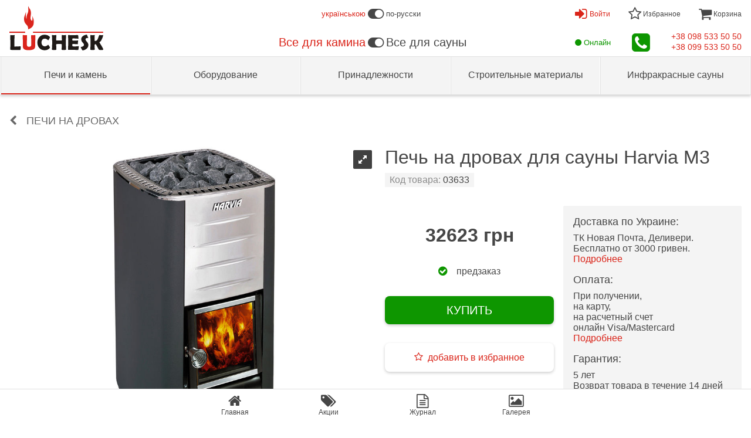

--- FILE ---
content_type: text/html; charset=UTF-8
request_url: https://saunaexpo.com/p03633-harvia-m3/
body_size: 146811
content:
     <!DOCTYPE html>
<html lang="ru" dir="ltr">
<head>
    
  
    
    <script>
    (function(i,s,o,g,r,a,m){i['GoogleAnalyticsObject']=r;i[r]=i[r]||function(){
    (i[r].q=i[r].q||[]).push(arguments)},i[r].l=1*new Date();a=s.createElement(o),
    m=s.getElementsByTagName(o)[0];a.async=1;a.src=g;m.parentNode.insertBefore(a,m)
    })(window,document,'script','//www.google-analytics.com/analytics.js','ga');

    ga('create', 'UA-73759296-1', 'auto');
      ga('send', 'pageview');
    </script>

    <!-- Google tag (gtag.js) -->
    <script async src="https://www.googletagmanager.com/gtag/js?id=G-EKET9YGRJY"></script>
    <script>
      window.dataLayer = window.dataLayer || [];
      function gtag(){dataLayer.push(arguments);}
      gtag('js', new Date());

      gtag('config', 'G-EKET9YGRJY');
    </script>

    

  
  

    <meta charset="UTF-8">
    <title>
                                                Печь на дровах для сауны Harvia M3 – цена, купить в Украине | LUCHESK
                        </title>
    <meta content="
                            Заказывайте печь для сауны Harvia M3, купить с бесплатной доставкой по Украине ➤ LUCHESK ☎ +380985335050, +380995335050
        " name="description">

        <meta property="og:site_name" content="LUCHESK">
    <meta property="og:type" content="article">
    <meta property="og:title" content="Печь на дровах для сауны Harvia M3 – цена, купить в Украине | LUCHESK">

                    <meta property="og:image" content="https://saunaexpo.com/-/s/uploads/ru/00/00/61/57/original-2928740781.jpg">

            <meta property="og:url" content="https://saunaexpo.com/p03633-harvia-m3/">
        <meta property="og:description" content="Заказывайте печь для сауны Harvia M3, купить с бесплатной доставкой по Украине ➤ LUCHESK ☎ +380985335050, +380995335050">

    <meta name="viewport" content="width=device-width, initial-scale=1.0">

            <link rel="canonical" href="https://saunaexpo.com/p03633-harvia-m3/" >

        <link rel="alternate" hreflang="uk" href="https://saunabud.com/p03633-harvia-m3/" >        <link rel="alternate" hreflang="ru" href="https://saunaexpo.com/p03633-harvia-m3/" >                        <style>/* luchesk-standard sauna */
	*,
	*::before,
	*::after	{
		-webkit-background-clip: padding-box;
		-moz-background-clip: padding-box;
		background-clip: padding-box;
		background-color: transparent;
		background-image: none;
		border: 0px solid transparent;
		border-collapse: collapse;
		border-image-width: 0;
		box-sizing: border-box;
		-webkit-box-sizing: border-box;
		-moz-box-sizing: border-box;
		font-family: Verdana, Tahoma, Calibri, sans-serif;
		margin: 0;
		outline: 0px solid transparent;
		overflow-wrap: break-word;
		padding: 0;
		quotes: "«" "»" '"' '"';
		text-transform: none;
		vertical-align: top;
		/*word-break: break-all;*/
		word-wrap: break-word;
	}
	a	{
		color: rgb(70, 70, 70);
		text-decoration: none !important;
	}
	a:hover	{
		color: rgb(218, 36, 25);
	}
	body	{
		background-color: rgb(255, 255, 255);
		color: rgb(70, 70, 70);
		margin: 0 auto 56px;
		min-height: 320px;
		min-width: 320px;
		overflow: auto;
		position: relative;
		-webkit-transition: all .3s ease-out .1s;
		-moz-transition: all .3s ease-out .1s;
		-o-transition: all .3s ease-out .1s;
		transition: all .3s ease-out .1s;
		z-index: 0;
	}
	body[data-page-type='finish'],
	body[data-page-type='order']	{
		border-width: 0;
		margin: auto;
	}
	button	{
		cursor: pointer;
	}
	img	{
		height: auto;
		max-height: 100%;
		max-width: 100%;
		width: auto;
	}
	h1,
	h2,
	h3,
	h4,
	h5,
	h6	{
		font-size: 16px;
		font-weight: normal;
		padding: 0;
		margin: 0;
	}
	.text-center	{
		text-align: center;
	}
	@font-face {
		font-family: 'fontello';
		font-style: normal;
		font-weight: normal;
		src: url(/-/css/fonts/fontello.eot);
		src: url(/-/css/fonts/fontello.eot#iefix) format('embedded-opentype'),
			url(/-/css/fonts/fontello.woff2) format('woff2'),
			url(/-/css/fonts/fontello.woff) format('woff'),
			url(/-/css/fonts/fontello.ttf) format('truetype'),
			url(/-/css/fonts/fontello.svg#fontello) format('svg');
	}
	@media (max-width: 1023px)	{
		body	{
			border-width: 1px 0;
			margin: 52px auto 56px;
		}
		body.page-left-menu-open	{
			transition: all .5s ease-out .3s;
		}
	}
/* luchesk-standard */
/* form */
	form > .container	{
		padding: 0 16px;
	}
	form .header	{
		margin: 16px auto;
	}
	form .header .big-text	{
		font-size: 24px;
		margin: 16px auto;
	}
	form .header .middle-text	{
		font-size: 18px;
		margin: 16px auto;
	}
	form .form-input	{
		margin: 32px auto;
	}
	form .form-input label	{
		display: block;
		margin: 0 0 4px;
	}
	form .form-input input.block	{
		background-color: rgb(255, 255, 255);
		border-color: rgb(224, 224, 224);
		border-width: 1px;
		display: block;
		font-size: 18px;
		line-height: 24px;
		padding: 4px 8px;
		width: 100%;
	}
	form .form-input select.block	{
		background-color: rgb(255, 255, 255);
		border-color: rgb(224, 224, 224);
		border-width: 1px;
		display: block;
		font-size: 18px;
		line-height: 24px;
		padding: 4px 8px;
		width: 100%;
	}
	form .form-input .input-telephone-code	{
		line-height: 24px;
		padding: 0 0 0 64px;
		position: relative;
	}
	form .form-input .input-telephone-code::before	{
		content: '+380 ';
		display: block;
		font-size: 18px;
		left: 0;
		padding: 5px 0;
		position: absolute;
	}
	form .form-input input.block:invalid	{
		border-color: rgb(255, 0, 0);
		box-shadow: none;
	}
	form .form-input input.block:focus	{
		border-color: rgb(13, 150, 0);
	}
	form .form-input select.block:invalid	{
		border-color: rgb(255, 0, 0);
		box-shadow: none;
	}
	form .form-input select.block:focus	{
		border-color: rgb(13, 150, 0);
	}
	form .form-input .input-error-text	{
		color: rgb(255, 0, 0);
		display: none;
		font-size: 14px;
		line-height: 20px;
		margin: 4px auto;
	}
	form .form-input[data-error-type='1'] > .input-error-text[data-error-type='1']	{
		display: block;
	}
	form .form-input .saved-data	{
		font-size: 18px;
		line-height: 24px;
	}
	form .form-textarea	{
		margin: 32px auto;
	}
	form .form-textarea label	{
		display: block;
		margin: 0 0 4px;
	}
	form .form-textarea textarea	{
		background-color: rgb(255, 255, 255);
		border-color: rgb(224, 224, 224);
		border-width: 1px;
		display: block;
		font-size: 18px;
		height: 120px;
		line-height: 24px;
		padding: 0 4px;
		width: 100%;
	}
	form .form-only-text-buttons	{
		background-color: rgb(255, 255, 255);
		border-color: rgb(244, 244, 244);
		border-width: 1px 0 0 0;
		bottom: 0;
		display: flex;
		flex-wrap: wrap;
		justify-content: flex-end;
		margin: 24px auto 0;
		padding: 8px 0;
	}
	form .form-only-text-buttons > button	{
		border-radius: 2px;
		cursor: pointer;
		flex: none;
		font-size: 14px;
		line-height: 36px;
		min-width: 64px;
		padding: 0 16px;
		overflow: hidden;
		white-space: nowrap;
	}
	form .form-flat-buttons > button.reset	{
		color: rgb(140, 140, 140);
	}
	form .form-flat-buttons > button.submit	{
		color: rgb(13, 150, 0);
	}
	form .form-flat-buttons	{
		display: flex;
		padding: 8px 0;
	}
	form .form-flat-buttons.right	{
		justify-content: flex-end;
	}
	form .form-flat-buttons > button	{
		border-radius: 2px;
		color: rgb(87, 127, 255);
		cursor: pointer;
		flex: none;
		font-size: 14px;
		line-height: 32px;
		margin: 0 8px;
		padding: 0 8px;
		overflow: hidden;
		text-align: center;
		white-space: nowrap;
	}
	form[data-form-state='edit'] *:not([data-form-state~='edit']),
	form[data-form-state='saved'] *:not([data-form-state~='saved'])	{
		display: none !important;
	}
/* form */
/* buttons */
	.button	{
		cursor: pointer;
	}
	.button.type1	{
		border-radius: 8px;
		box-shadow: 0px 2px 5px 0px rgba(0, 0, 0, .2);
		display: block;
		font-size: 20px;
		line-height: 24px;
		margin: 32px auto;
		padding: 12px 24px;
		text-align: center;
		width: 100%;
	}
	.button.type1:hover	{
		box-shadow: 0px 5px 12px 0px rgba(0, 0, 0, .2);
	}
	.button.type2	{
		border-radius: 4px;
		display: block;
		font-size: 16px;
		line-height: 24px;
		padding: 8px 16px;
		text-align: center;
		width: 100%;
	}
	.button.type3	{
		border-radius: 28px;
		box-shadow: 0 8px 8px rgba(0, 0, 0, .4);
		cursor: pointer;
		display: block;
		height: 56px;
		margin: auto;
		width: 56px;
		-webkit-transition: all .3s linear 0s;
		-moz-transition: all .3s linear 0s;
		-o-transition: all .3s linear 0s;
		transition: all .3s linear 0s;
	}
	.button.type4	{
		border-radius: 4px;
		display: inline-block;
		font-size: 14px;
		line-height: 24px;
		padding: 8px 16px;
		text-align: center;
	}
	.button.facebook	{
		background-color: rgb(59, 89, 153);
		color: rgb(255, 255, 255);
	}
	.button.google	{
		background-color: rgb(215, 45, 32);
		color: rgb(255, 255, 255);
	}
	.button.green	{
		background-color: rgb(14, 150, 0);
		color: rgb(255, 255, 255);
	}
	.button.green:hover	{
		background-color: rgb(15, 165, 0);
		color: rgb(255, 255, 255);
	}
	.button.white	{
		background-color: rgb(255, 255, 255);
		color: rgb(218, 36, 25);
	}
	.button.white:hover	{
		background-color: rgb(244, 244, 244);
	}
/* buttons */
/* body > header */
	body > header	{
		position: relative;
		z-index: 100;
	}
	[data-page-type='finish'] > header,
	[data-page-type='order'] > header	{
		text-align: center;
	}
	[data-page-type='finish'] > header > .logo,
	[data-page-type='order'] > header > .logo	{
		background-color: rgb(255, 255, 255);
		background-image: url(/-/img/luchesk-logo-big.svg);
		background-position: 50% 50%;
		background-repeat: no-repeat;
		background-size: 160px auto;
		display: block;
		height: 96px;
		margin: auto;
		width: 160px;
	}
	body > header > .first{
		background-color: rgb(255, 255, 255);
		left: 0;
		position: relative;
		right: 0;
		top: 0;
		z-index: 2;
	}
	body > header > .first > .container	{
		align-items: center;
		display: flex;
		justify-content: space-between;
		margin: 0 auto;
		max-width: 1280px;
		text-align: center;
	}
	body > header > .first > .container > .left	{
		align-items: center;
		display: flex;
	}
	body > header > .first > .container > .centre	{
	}
	body > header > .first > .container > .centre > .top	{
		align-items: center;
		display: flex;
		font-size: 13px;
		justify-content: center;
		height: 48px;
	}
	body > header > .first > .container > .centre > .bottom	{
		align-items: center;
		display: flex;
		font-size: 20px;
		justify-content: center;
		height: 48px;
	}
	body > header > .first > .container > .centre .icon-switch-left	{
		-webkit-transform: rotateY(180deg);
		-moz-transform: rotateY(180deg);
		-o-transform: rotateY(180deg);
		-ms-transform: rotateY(180deg);
		transform: rotateY(180deg);
	}
	body > header > .first > .container > .centre .icon-switch-left::before	{
		content: '\f205';
		font-family: 'fontello';
		vertical-align: middle;
	}
	body > header > .first > .container > .centre .icon-switch-right	{
	}
	body > header > .first > .container > .centre .icon-switch-right::before	{
		content: '\f205';
		font-family: 'fontello';
		vertical-align: middle;
	}
	body > header > .first > .container > .centre .icon-switch-left::before,
	body > header > .first > .container > .centre .icon-switch-right::before	{
		font-size: 24px;
		padding: 0 4px;
	}
	body > header > .first > .container > .centre .text.left	{
		text-align: left;
	}
	body > header > .first > .container > .centre .text.right	{
		text-align: right;
	}
	body > header > .first > .container > .centre a.text	{
		color: rgb(218, 36, 25);
	}
	body > header > .first > .container > .right .menu > .switch	{
		height: 48px;
		line-height: 48px;
	}
	body > header > .first > .container > .right .menu > .items	{
		background-color: rgb(204, 204, 204);
		box-shadow: 0px 5px 8px 0px rgba(0, 0, 0, .2);
		display: none;
		max-height: calc(100vh - 53px);
		min-width: 320px;
		max-width: 480px;
		overflow: auto;
		position: absolute;
		right: 0;
		text-align: left;
		z-index: 2;
	}
	body > header > .first > .container > .right .menu[data-present]:hover > .switch::before,
	body > header > .first > .container > .right .menu[data-present]:hover > .switch::after	{
		border-width: 0 6px 6px;
		content: '';
		display: block;
		left: 0;
		margin: auto;
		position: absolute;
		right: 0;
		width: 0;
	}
	body > header > .first > .container > .right .menu[data-present]:hover > .switch::before	{
		bottom: 0;
		border-bottom-color: rgb(204, 204, 204);
		z-index: 2;
	}
	body > header > .first > .container > .right .menu[data-present]:hover > .switch::after	{
		bottom: -1px;
		border-bottom-color: rgb(255, 255, 255);
		z-index: 3;
	}
	body > header > .first > .container > .right .menu:hover > .items	{
		display: block;
	}
	body > header > .first > .container > .right > .top	{
		align-items: center;
		display: flex;
		justify-content: space-between;
	}
	body > header > .first > .container > .right > .top > .user > .switch	{
		align-items: center;
		color: rgb(218, 36, 25);
		cursor: pointer;
		display: none;
		font-size: 12px;
		position: relative;
		text-align: center;
	}
	body > header > .first > .container > .right > .top > .user:hover > .switch::after	{
		border-bottom-color: rgb(244, 244, 244);
	}
	body > header > .first > .container > .right > .top > .user > .switch > .icon	{
		margin: 0 4px 0 0;
	}
	body > header > .first > .container > .right > .top > .user > .switch > .icon::before	{
		font-family: 'fontello';
		font-size: 24px;
	}
	body > header > .first > .container > .right > .top > .user > .items	{
		display: none;
	}
	body > header > .first > .container > .right > .top > .user[data-user='logged'] > .switch[data-user='logged']	{
		display: flex;
	}
	body > header > .first > .container > .right > .top > .user[data-user='logged'] > .switch[data-user='logged'] > .icon.font::before	{
		content: '\f2be';
	}
	body > header > .first > .container > .right > .top > .user[data-user='logged'] > .switch[data-user='logged'] > .icon.avatar	{
		background-position: 50% 50%;
		background-repeat: no-repeat;
		background-size: contain;
		border-radius: 24px;
		height: 32px;
		overflow: hidden;
		width: 32px;
	}
	body > header > .first > .container > .right > .top > .user[data-user='logged']:hover > .items[data-user='logged']	{
		display: block;
	}
	body > header > .first > .container > .right > .top > .user[data-user='logged'] > .items[data-user='logged'] > .item	{
		background-color: rgb(255, 255, 255);
		display: block;
		font-size: 16px;
		margin: 1px;
	}
	body > header > .first > .container > .right > .top > .user[data-user='logged'] > .items[data-user='logged'] > .user-name	{
		background-color: rgb(244, 244, 244);
		padding: 16px;
	}
	body > header > .first > .container > .right > .top > .user[data-user='logged'] > .items[data-user='logged'] > .link	{
		line-height: 48px;
		padding: 0 16px;
	}
	body > header > .first > .container > .right > .top > .user[data-user='logged'] > .items[data-user='logged'] > .left-icon	{
		padding: 0 16px 0 64px;
		position: relative;
	}
	body > header > .first > .container > .right > .top > .user[data-user='logged'] > .items[data-user='logged'] > .left-icon::before	{
		bottom: 0;
		display: block;
		font-family: 'fontello';
		font-size: 24px;
		font-style: normal;
		height: 48px;
		left: 0;
		line-height: 48px;
		margin: auto;
		position: absolute;
		text-align: center;
		top: 0;
		width: 48px;
	}
	body > header > .first > .container > .right > .top > .user[data-user='logged'] > .items[data-user='logged'] > .left-icon.profile::before	{
		content: '\e81a';
	}
	body > header > .first > .container > .right > .top > .user[data-user='logged'] > .items[data-user='logged'] > .left-icon.history::before	{
		content: '\f1da';
	}
	body > header > .first > .container > .right > .top > .user[data-user='logged'] > .items[data-user='logged'] > .left-icon.response::before	{
		content: '\f0e5';
	}
	body > header > .first > .container > .right > .top > .user[data-user='logged'] > .items[data-user='logged'] > .left-icon.exit::before	{
		content: '\e818';
	}
	body > header > .first > .container > .right > .top > .user[data-user='logged'] > .items[data-user='logged'] > .item > .title	{
		font-size: 16px;
		line-height: 48px;
	}
	body > header > .first > .container > .right > .top > .user[data-user='not-logged'] > .switch[data-user='not-logged']	{
		display: flex;
	}
	body > header > .first > .container > .right > .top > .user[data-user='not-logged'] > .switch[data-user='not-logged'] > .icon::before	{
		content: '\e817';
	}
	body > header > .first > .container > .right > .top > .user[data-user='not-logged'] > .items[data-user='not-logged']	{
		background-color: rgb(244, 244, 244);
		border-color: rgb(204, 204, 204);
		border-width: 1px;
		max-width: 320px;
		padding: 0 16px;
	}
	body > header > .first > .container > .right > .top > .user[data-user='not-logged']:hover > .items[data-user='not-logged']	{
		display: block;
	}
	body > header > .first > .container > .right > .top > .user[data-user='not-logged'] > .items[data-user='not-logged'] .text	{
		font-size: 24px;
		margin: 32px auto;
	}
	body > header > .first > .container > .right > .top > .bookmarks > .switch	{
		font-size: 12px;
		position: relative;
		text-align: center;
	}
	body > header > .first > .container > .right > .top > .bookmarks[data-present] > .switch	{
		color: rgb(218, 36, 25);
		cursor: pointer;
	}
	body > header > .first > .container > .right > .top > .bookmarks > .switch > .icon::before	{
		content: '\e802';
		font-family: 'fontello';
		font-size: 24px;
	}
	body > header > .first > .container > .right > .top > .bookmarks[data-present] > .switch > .icon::before	{
		content: '\e801';
		font-family: 'fontello';
		font-size: 24px;
	}
	body > header > .first > .container > .right > .top > .bookmarks > .items > .item	{
		background-color: rgb(255, 255, 255);
		display: block;
		margin: 1px;
	}
	body > header > .first > .container > .right > .top > .bookmarks > .items > .item.bookmark	{
		align-items: center;
		display: flex;
		font-size: 14px;
		justify-content: flex-end;
		padding: 0;
	}
	body > header > .first > .container > .right > .top > .bookmarks > .items > .item.bookmark > .name	{
		padding: 8px;
		text-align: left;
		width: 100%;
	}
	body > header > .first > .container > .right > .top > .bookmarks > .items > .item.bookmark > .price	{
		flex: none;
		line-height: 48px;
		overflow: hidden;
		text-align: right;
		white-space: nowrap;
		width: 100px;
	}
	body > header > .first > .container > .right > .top > .bookmarks > .items > .item.bookmark > .delete	{
		color: rgb(218, 36, 25);
		cursor: pointer;
		flex: none;
		font-size: 18px;
		height: 48px;
		line-height: 48px;
		text-align: center;
		width: 48px;
	}
	body > header > .first > .container > .right > .top > .bookmarks > .items > .item.link > .link	{
		color: rgb(218, 36, 25);
		display: block;
		font-size: 14px;
		line-height: 48px;
		text-align: center;
		vertical-align: middle;
	}
	body > header > .first > .container > .right > .top > .bookmarks > .items > .item.link > .link::before	{
		content: '\e814';
		font-family: 'fontello';
		font-size: 16px;
		font-style: normal;
		margin: 0 4px 0 0;
		vertical-align: middle;
	}
	body > header > .first > .container > .right > .top > .basket > .switch	{
		font-size: 12px;
		position: relative;
		text-align: center;
	}
	body > header > .first > .container > .right > .top > .basket[data-present] > .switch	{
		color: rgb(218, 36, 25);
		cursor: pointer;
	}
	body > header > .first > .container > .right > .top > .basket > .switch > .icon::before	{
		content: '\e803';
		font-family: 'fontello';
		font-size: 24px;
	}
	body > header > .first > .container > .right > .top > .basket > .items > .item	{
		background-color: rgb(255, 255, 255);
		display: block;
		margin: 1px;
	}
	body > header > .first > .container > .right > .top > .basket > .items > .item.product	{
		align-items: center;
		display: flex;
		font-size: 14px;
		justify-content: flex-end;
		padding: 0;
	}
	body > header > .first > .container > .right > .top > .basket > .items > .item.product > .name	{
		padding: 8px;
		text-align: left;
		width: 100%;
	}
	body > header > .first > .container > .right > .top > .basket > .items > .item.product > .number	{
		flex: none;
		line-height: 48px;
		text-align: right;
		width: 48px;
	}
	body > header > .first > .container > .right > .top > .basket > .items > .item.product > .times	{
		flex: none;
		line-height: 48px;
		text-align: center;
		width: 24px;
	}
	body > header > .first > .container > .right > .top > .basket > .items > .item.product > .price	{
		flex: none;
		line-height: 48px;
		overflow: hidden;
		padding: 0 8px 0 0;
		text-align: right;
		white-space: nowrap;
		width: 100px;
	}
	body > header > .first > .container > .right > .top > .basket > .items > .item.amount	{
		display: flex;
		font-size: 18px;
		justify-content: space-between;
		line-height: 48px;
		padding: 0 8px;
	}
	body > header > .first > .container > .right > .top > .basket > .items > .item.links	{
		align-items: center;
		display: flex;
		justify-content: space-between;
		padding: 8px;
	}
	body > header > .first > .container > .right > .top > .basket > .items > .item.links > .link	{
		color: rgb(218, 36, 25);
		cursor: pointer;
		font-size: 14px;
		line-height: 32px;
	}
	body > header > .first > .container > .right > .top > .basket > .items > .item.links > .link::before	{
		content: '\e80c';
		color: rgb(218, 36, 25);
		font-family: 'fontello';
		font-style: normal;
		margin: 0 4px 0 0;
	}
	body > header > .first > .container > .right > .bottom	{
		align-items: center;
		cursor: pointer;
		display: flex;
		justify-content: space-between;
	}
	body > header > .first > .container > .right > .bottom > .icon-status-online	{
		font-size: 13px;
		height: 17px;
		vertical-align: middle;
	}
	body > header > .first > .container > .right > .bottom > .icon-status-online::before	{
		color: rgb(13, 150, 0);
		content: '\f111';
		font-family: 'fontello';
		margin: 0 8px 0 auto;
		vertical-align: middle;
	}
	body > header > .first > .container > .right > .bottom > .status	{
		font-size: 13px;
	}
	body > header > .first > .container > .right > .bottom > .status > span	{
		display: none;
	}
	body > header > .first > .container > .right > .bottom > .status > span::before	{
		content: '\f111';
		font-family: 'fontello';
		margin: 0 4px 0 auto;
		vertical-align: baseline;
	}
	body > header > .first > .container > .right > .bottom > .online > .online	{
		color: rgb(13, 150, 0);
		display: block;
	}
	body > header > .first > .container > .right > .bottom > .offline > .offline	{
		color: rgb(204, 204, 204);
		display: block;
	}
	body > header > .first > .container > .right > .bottom > .contacts > .switch	{
		position: relative;
		text-align: center;
	}
	body > header > .first > .container > .right > .bottom > .contacts > .switch > .icon::before	{
		color: rgb(13, 150, 0);
		content: '\f098';
		font-family: 'fontello';
		font-size: 36px;
	}
	body > header > .first > .container > .right > .bottom > .contacts > .items > .item	{
		background-color: rgb(255, 255, 255);
		display: block;
		line-height: 48px;
		margin: 1px;
		padding: 0 48px 0 16px;
		position: relative;
	}
	body > header > .first > .container > .right > .bottom > .contacts > .items > .item::after	{
		bottom: 0;
		display: block;
		font-family: 'fontello';
		font-size: 24px;
		font-style: normal;
		height: 48px;
		line-height: 48px;
		margin: auto;
		position: absolute;
		right: 0;
		text-align: center;
		top: 0;
		width: 48px;
	}
	body > header > .first > .container > .right > .bottom > .contacts > .items > .item.tel::after	{
		color: rgb(13, 150, 0);
		content: '\e81f';
	}
	body > header > .first > .container > .right > .bottom > .contacts > .items > .item.skype::after	{
		color: rgb(18, 165, 244);
		content: '\e819';
	}
	body > header > .first > .container > .right > .bottom > .phones > .phone > a	{
		color: rgb(218, 36, 25);
		font-size: 14px;
	}
	body > header > [data-layer-type="on-demand-authorization"] > .content > .text	{
		font-size: 24px;
		margin: 32px auto;
	}
	body > header > [data-layer-type="on-demand-authorization"] > .content > form > *	{
		display: none;
	}
	body > header > [data-layer-type="on-demand-authorization"] > .content > form > .text	{
		font-size: 24px;
		margin: 32px auto;
	}
	body > header > [data-layer-type="on-demand-authorization"] > .content > form[data-form-state="email-was-sending"] > [data-form-state="email-was-sending"],
	body > header > [data-layer-type="on-demand-authorization"] > .content > form[data-form-state="email-was-not-sending"] > [data-form-state="email-was-not-sending"]	{
		display: block;
	}
	@media (max-width: 1023px)	{
		body > header .desktop	{
			display: none;
		}
		body > header > .first	{
			border-color: rgb(224, 224, 224);
			border-width: 0 0 1px 0;
			position: fixed;
			box-shadow: 0px 2px 5px 0px rgba(0, 0, 0, .2);
		}
		body > header > .first > .container	{
			height: 52px;
		}
		body > header > .first > .container > .left > .switch	{
			cursor: pointer;
			line-height: 52px;
			text-align: center;
			width: 48px;
		}
		body > header > .first > .container > .left > .switch::before	{
			content: '\e800';
			font-family: 'fontello';
			font-size: 32px;
		}
		body > header > .first > .container > .left > .logo	{
			display: none;
		}
		body > header > .first > .container > .centre > .top	{
			display: none;
		}
		body > header > .first > .container > .right	{
			display: flex;
			height: 52px;
			justify-content: flex-end;
		}
		body > header > .first > .container > .right .menu > .switch	{
			height: 52px;
			line-height: 52px;
			width: 64px;
		}
		body > header > .first > .container > .right > .bottom > .status	{
			display: none;
		}
		body > header > .first > .container > .right > .bottom > .contacts > .items	{
			top: 52px;
		}
		body > header > .first > .container > .right > .bottom > .phones	{
			display: none;
		}
		body > header > .second	{
			background-color: rgb(255, 255, 255);
			border-width: 0 4px 0 0;
			-webkit-border-image: -webkit-linear-gradient(right, rgba(0, 0, 0, .3), rgba(0, 0, 0, 0)) 0 100%;
			-moz-border-image: -moz-linear-gradient(right, rgba(0, 0, 0, .3), rgba(0, 0, 0, 0)) 0 100%;
			-o-border-image: -o-linear-gradient(right, rgba(0, 0, 0, .3), rgba(0, 0, 0, 0)) 0 100%;
			border-image: linear-gradient(to right, rgba(0, 0, 0, .3), rgba(0, 0, 0, 0)) 0 100%;
			bottom: 0;
			display: block;
			left: -320px;
			max-width: 90%;
			max-width: calc(100vw - 32px);
			overflow:auto;
			position: fixed;
			top: 0;
			-webkit-transition: all .3s ease-out .1s;
			-moz-transition: all .3s ease-out .1s;
			-o-transition: all .3s ease-out .1s;
			transition: all .3s ease-out .1s;
			width: 320px;
			z-index: 4;
		}
		body > header > .second > .top-line	{
			border-color: rgb(224, 224, 224);
			border-width: 0 0 1px;
			height: 53px;
			padding: 0 128px 0 16px;
			position: relative;
		}
		body > header > .second > .top-line > .logo	{
			background-color: rgb(255, 255, 255);
			background-image: url(/-/img/luchesk-logo-small.svg);
			background-position: 50% 50%;
			background-repeat: no-repeat;
			background-size: 100% auto;
			display: block;
			height: 52px;
			max-width: 160px;
			position: static;
		}
		body > header > .second > .menu.help > .switch,
		body > header > .second > .menu.language > .switch	{
			height: 52px;
			min-width: 48px;
			position: absolute;
			text-align: center;
			top: 0;
		}
		body > header > .second > .menu.help[data-present] > .switch,
		body > header > .second > .menu.language[data-present] > .switch	{
			color: rgb(218, 36, 25);
			cursor: pointer;
		}
		body > header > .second > .menu.help > .switch	{
			right: 64px;
		}
		body > header > .second[data-menu-opened='help'] > .menu.help > .switch	{
			border-color: rgb(218, 36, 25);
			border-width: 0 0 3px 0;
		}
		body > header > .second > .menu.help > .switch > .icon::before	{
			bottom: 0;
			content: '\e80b';
			font-family: 'fontello';
			font-size: 24px;
			left: 0;
			line-height: 52px;
			margin: auto;
			position: absolute;
			right: 0;
			top: 0;
		}
		body > header > .second > .menu.help .items	{
			border-color: rgb(224, 224, 224);
			border-width: 0 0 1px;
			display: none;
		}
		body > header > .second[data-menu-opened='help'] > .menu.help > .items	{
			display: block;
		}
		body > header > .second > .menu.help > .items > .item	{
		}
		body > header > .second > .menu.help > .items > .link	{
			background-color: rgb(244, 244, 244);
			font-size: 16px;
			line-height: 48px;
			padding: 0 16px;
		}
		body > header > .second > .menu.help > .items > .left-icon	{
			padding: 0 16px 0 64px;
			position: relative;
		}
		body > header > .second > .menu.help > .items > .left-icon::before	{
			bottom: 0;
			display: block;
			font-family: 'fontello';
			font-size: 24px;
			font-style: normal;
			height: 48px;
			left: 16px;
			line-height: 48px;
			margin: auto;
			position: absolute;
			text-align: center;
			top: 0;
			width: 32px;
		}
		body > header > .second > .menu.help > .items > .left-icon.payment::before	{
			content: '\e81e';
		}
		body > header > .second > .menu.help > .items > .left-icon.delivery::before	{
			content: '\e81d';
		}
		body > header > .second > .menu.help > .items > .left-icon.warranty::before	{
			content: '\f132';
		}
		body > header > .second > .menu.language > .switch	{
			color: rgb(218, 36, 25);
			line-height: 52px;
			right: 0;
			width: 64px;
		}
		body > header > .second > .menu.user > .switch	{
			align-items: center;
			border-color: rgb(224, 224, 224);
			border-width: 0 0 1px;
			color: rgb(218, 36, 25);
			cursor: pointer;
			display: none;
			height: 53px;
			line-height: 52px;
			padding: 0 41px 0 16px;
			position: relative;
		}
		body > header > .second > .menu.user[data-user='logged'] > .switch[data-user='logged'],
		body > header > .second > .menu.user[data-user='not-logged'] > .switch[data-user='not-logged']	{
			display: flex;
		}
		body > header > .second > .menu.user > .switch::after	{
			bottom: 0;
			color: rgb(70, 70, 70);
			content: '\e804';
			font-family: 'fontello';
			height: 32px;
			line-height: 32px;
			margin: auto;
			position: absolute;
			right: 16px;
			text-align: right;
			top: 0;
		}
		body > header > .second[data-menu-opened='user'] > .menu.user > .switch::after	{
			content: '\e805';
		}
		body > header > .second > .menu.user > .switch > .icon	{
			margin: 0 16px 0 0;
		}
		body > header > .second > .menu.user > .switch[data-user='not-logged'] > .icon::before	{
			content: '\e817';
			font-family: 'fontello';
			font-size: 24px;
		}
		body > header > .second > .menu.user > .switch[data-user='logged'] > .icon.font::before	{
			content: '\f2be';
			font-family: 'fontello';
			font-size: 24px;
		}
		body > header > .second > .menu.user > .switch > .icon.avatar	{
			background-position: 50% 50%;
			background-repeat: no-repeat;
			background-size: contain;
			border-radius: 24px;
			height: 40px;
			overflow: hidden;
			width: 40px;
		}
		body > header > .second > .menu.user > .switch > .user-name	{
			overflow: hidden;
			white-space: nowrap;
		}
		body > header > .second > .menu.user .items	{
			border-color: rgb(224, 224, 224);
			border-width: 0 0 1px;
			display: none;
		}
		body > header > .second[data-menu-opened='user'] > .menu.user[data-user='logged'] > .items[data-user='logged']	{
			display: block;
		}
		body > header > .second[data-menu-opened='user'] > .menu.user[data-user='not-logged'] > .items[data-user='not-logged']	{
			background-color: rgb(244, 244, 244);
			border-color: transparent transparent rgb(224, 224, 224);
			border-width: 1px;
			display: block;
			padding: 0 16px;
		}
		body > header > .second[data-menu-opened='user'] > .menu.user[data-user='not-logged'] > .items[data-user='not-logged'] .text	{
			font-size: 24px;
			margin: 32px auto;
		}
		body > header > .second > .menu.user > .items > .item	{
		}
		body > header > .second > .menu.user > .items[data-user='logged'] > .link	{
			background-color: rgb(244, 244, 244);
			line-height: 48px;
			padding: 0 16px;
		}
		body > header > .second > .menu.user > .items[data-user='logged'] > .left-icon	{
			padding: 0 16px 0 64px;
			position: relative;
		}
		body > header > .second > .menu.user > .items[data-user='logged'] > .left-icon::before	{
			bottom: 0;
			display: block;
			font-family: 'fontello';
			font-size: 24px;
			font-style: normal;
			height: 48px;
			left: 16px;
			line-height: 48px;
			margin: auto;
			position: absolute;
			text-align: center;
			top: 0;
			width: 32px;
		}
		body > header > .second > .menu.user > .items[data-user='logged'] > .left-icon.profile::before	{
			content: '\e81a';
		}
		body > header > .second > .menu.user > .items[data-user='logged'] > .left-icon.history::before	{
			content: '\e81b';
		}
		body > header > .second > .menu.user > .items[data-user='logged'] > .left-icon.response::before	{
			content: '\f0e5';
		}
		body > header > .second > .menu.user > .items[data-user='logged'] > .left-icon.exit::before	{
			content: '\e818';
		}
		body > header > .second > .menu.product-groups .items	{
			display: none;
		}
		body > header > .second > .menu.product-groups > .items	{
			display: block;
		}
		body > header > .second > .menu.product-groups > .items .section-name	{
			cursor: pointer;
			padding: 16px 41px 16px 16px;
			position: relative;
		}
		body > header > .second > .menu.product-groups > .items .items .section-name	{
			padding-left: 57px;
		}
		body > header > .second > .menu.product-groups > .items .items .items .section-name	{
			padding-left: 73px;
		}
		body > header > .second > .menu.product-groups > .items .items .items .items .section-name	{
			padding-left: 89px;
		}
		body > header > .second > .menu.product-groups > .items .section-name::after	{
			bottom: 0;
			content: '\e804';
			font-family: 'fontello';
			height: 32px;
			line-height: 32px;
			margin: auto;
			position: absolute;
			right: 16px;
			text-align: right;
			top: 0;
		}
		body > header > .second > .menu.product-groups > .items .item.link	{
			display: block;
			padding: 16px 16px 16px 22px;
			position: relative;
		}
		body > header > .second > .menu.product-groups > .items .item.link::before	{
			bottom: 0;
			color: rgb(218, 36, 25);
			content: '\e813';
			font-family: 'fontello';
			height: 32px;
			left: 16px;
			line-height: 32px;
			margin: auto;
			position: absolute;
			text-align: left;
			top: 0;
		}
		body > header > .second > .menu.product-groups > .items .items .item.link	{
			padding-left: 38px;
		}
		body > header > .second > .menu.product-groups > .items .items .items .item.link	{
			padding-left: 54px;
		}
		body > header > .second > .menu.product-groups > .items .items .items .items .item.link	{
			padding-left: 70px;
		}
		body > header > .second > .menu.product-groups .items[data-opened-node-id='1'] > .item:nth-child(1) > .items,
		body > header > .second > .menu.product-groups .items[data-opened-node-id='2'] > .item:nth-child(2) > .items,
		body > header > .second > .menu.product-groups .items[data-opened-node-id='3'] > .item:nth-child(3) > .items,
		body > header > .second > .menu.product-groups .items[data-opened-node-id='4'] > .item:nth-child(4) > .items,
		body > header > .second > .menu.product-groups .items[data-opened-node-id='5'] > .item:nth-child(5) > .items,
		body > header > .second > .menu.product-groups .items[data-opened-node-id='6'] > .item:nth-child(6) > .items,
		body > header > .second > .menu.product-groups .items[data-opened-node-id='7'] > .item:nth-child(7) > .items,
		body > header > .second > .menu.product-groups .items[data-opened-node-id='8'] > .item:nth-child(8) > .items,
		body > header > .second > .menu.product-groups .items[data-opened-node-id='9'] > .item:nth-child(9) > .items,
		body > header > .second > .menu.product-groups .items[data-opened-node-id='10'] > .item:nth-child(10) > .items,
		body > header > .second > .menu.product-groups .items[data-opened-node-id='11'] > .item:nth-child(11) > .items,
		body > header > .second > .menu.product-groups .items[data-opened-node-id='12'] > .item:nth-child(12) > .items,
		body > header > .second > .menu.product-groups .items[data-opened-node-id='13'] > .item:nth-child(13) > .items,
		body > header > .second > .menu.product-groups .items[data-opened-node-id='14'] > .item:nth-child(14) > .items,
		body > header > .second > .menu.product-groups .items[data-opened-node-id='15'] > .item:nth-child(15) > .items,
		body > header > .second > .menu.product-groups .items[data-opened-node-id='16'] > .item:nth-child(16) > .items,
		body > header > .second > .menu.product-groups .items[data-opened-node-id='17'] > .item:nth-child(17) > .items,
		body > header > .second > .menu.product-groups .items[data-opened-node-id='18'] > .item:nth-child(18) > .items,
		body > header > .second > .menu.product-groups .items[data-opened-node-id='19'] > .item:nth-child(19) > .items,
		body > header > .second > .menu.product-groups .items[data-opened-node-id='20'] > .item:nth-child(21) > .items,
		body > header > .second > .menu.product-groups .items[data-opened-node-id='21'] > .item:nth-child(21) > .items,
		body > header > .second > .menu.product-groups .items[data-opened-node-id='22'] > .item:nth-child(22) > .items,
		body > header > .second > .menu.product-groups .items[data-opened-node-id='23'] > .item:nth-child(23) > .items,
		body > header > .second > .menu.product-groups .items[data-opened-node-id='24'] > .item:nth-child(24) > .items,
		body > header > .second > .menu.product-groups .items[data-opened-node-id='25'] > .item:nth-child(25) > .items,
		body > header > .second > .menu.product-groups .items[data-opened-node-id='26'] > .item:nth-child(26) > .items,
		body > header > .second > .menu.product-groups .items[data-opened-node-id='27'] > .item:nth-child(27) > .items,
		body > header > .second > .menu.product-groups .items[data-opened-node-id='28'] > .item:nth-child(28) > .items,
		body > header > .second > .menu.product-groups .items[data-opened-node-id='29'] > .item:nth-child(29) > .items,
		body > header > .second > .menu.product-groups .items[data-opened-node-id='30'] > .item:nth-child(30) > .items,
		body > header > .second > .menu.product-groups .items[data-opened-node-id='31'] > .item:nth-child(31) > .items	{
			display: block;
		}
		body > header > .second > .menu.product-groups .items[data-opened-node-id='1'] > .item:nth-child(1) > .section-name::after,
		body > header > .second > .menu.product-groups .items[data-opened-node-id='2'] > .item:nth-child(2) > .section-name::after,
		body > header > .second > .menu.product-groups .items[data-opened-node-id='3'] > .item:nth-child(3) > .section-name::after,
		body > header > .second > .menu.product-groups .items[data-opened-node-id='4'] > .item:nth-child(4) > .section-name::after,
		body > header > .second > .menu.product-groups .items[data-opened-node-id='5'] > .item:nth-child(5) > .section-name::after,
		body > header > .second > .menu.product-groups .items[data-opened-node-id='6'] > .item:nth-child(6) > .section-name::after,
		body > header > .second > .menu.product-groups .items[data-opened-node-id='7'] > .item:nth-child(7) > .section-name::after,
		body > header > .second > .menu.product-groups .items[data-opened-node-id='8'] > .item:nth-child(8) > .section-name::after,
		body > header > .second > .menu.product-groups .items[data-opened-node-id='9'] > .item:nth-child(9) > .section-name::after,
		body > header > .second > .menu.product-groups .items[data-opened-node-id='10'] > .item:nth-child(10) > .section-name::after,
		body > header > .second > .menu.product-groups .items[data-opened-node-id='11'] > .item:nth-child(11) > .section-name::after,
		body > header > .second > .menu.product-groups .items[data-opened-node-id='12'] > .item:nth-child(12) > .section-name::after,
		body > header > .second > .menu.product-groups .items[data-opened-node-id='13'] > .item:nth-child(13) > .section-name::after,
		body > header > .second > .menu.product-groups .items[data-opened-node-id='14'] > .item:nth-child(14) > .section-name::after,
		body > header > .second > .menu.product-groups .items[data-opened-node-id='15'] > .item:nth-child(15) > .section-name::after,
		body > header > .second > .menu.product-groups .items[data-opened-node-id='16'] > .item:nth-child(16) > .section-name::after,
		body > header > .second > .menu.product-groups .items[data-opened-node-id='17'] > .item:nth-child(17) > .section-name::after,
		body > header > .second > .menu.product-groups .items[data-opened-node-id='18'] > .item:nth-child(18) > .section-name::after,
		body > header > .second > .menu.product-groups .items[data-opened-node-id='19'] > .item:nth-child(19) > .section-name::after,
		body > header > .second > .menu.product-groups .items[data-opened-node-id='20'] > .item:nth-child(21) > .section-name::after,
		body > header > .second > .menu.product-groups .items[data-opened-node-id='21'] > .item:nth-child(21) > .section-name::after,
		body > header > .second > .menu.product-groups .items[data-opened-node-id='22'] > .item:nth-child(22) > .section-name::after,
		body > header > .second > .menu.product-groups .items[data-opened-node-id='23'] > .item:nth-child(23) > .section-name::after,
		body > header > .second > .menu.product-groups .items[data-opened-node-id='24'] > .item:nth-child(24) > .section-name::after,
		body > header > .second > .menu.product-groups .items[data-opened-node-id='25'] > .item:nth-child(25) > .section-name::after,
		body > header > .second > .menu.product-groups .items[data-opened-node-id='26'] > .item:nth-child(26) > .section-name::after,
		body > header > .second > .menu.product-groups .items[data-opened-node-id='27'] > .item:nth-child(27) > .section-name::after,
		body > header > .second > .menu.product-groups .items[data-opened-node-id='28'] > .item:nth-child(28) > .section-name::after,
		body > header > .second > .menu.product-groups .items[data-opened-node-id='29'] > .item:nth-child(29) > .section-name::after,
		body > header > .second > .menu.product-groups .items[data-opened-node-id='30'] > .item:nth-child(30) > .section-name::after,
		body > header > .second > .menu.product-groups .items[data-opened-node-id='31'] > .item:nth-child(31) > .section-name::after	{
			content: '\e805';
		}
		body > header > .shadow-layer	{
			background-color: rgba(0, 0, 0, 0);
			bottom: 0;
			cursor: pointer;
			left: -100%;
			position: fixed;
			right: 0;
			top: 0;
			-webkit-transition: background-color .3s ease-out .1s, left 0s .5s;
			-moz-transition: background-color .3s ease-out .1s, left 0s .5s;
			-o-transition: background-color .3s ease-out .1s, left 0s .5s;
			transition: background-color .3s ease-out .1s, left 0s .5s;
			width: 100%;
		}
		body.page-left-menu-open > header > .second	{
			left: 0;
			-webkit-transition: all .3s ease-out .1s;
			-moz-transition: all .3s ease-out .1s;
			-o-transition: all .3s ease-out .1s;
			transition: all .3s ease-out .1s;
		}
		body.page-left-menu-open > header > .shadow-layer	{
			background-color: rgba(0, 0, 0, .4);
			left: 0;
			-webkit-transition: background-color .3s ease-out .1s;
			-moz-transition: background-color .3s ease-out .1s;
			-o-transition: background-color .3s ease-out .1s;
			transition: background-color .3s ease-out .1s;
			z-index: 3;
		}
	}
	@media (max-width: 639px)	{
		body > header > .first > .container > .left	{
			width: 48px;
		}
		body > header > .first > .container > .left > .logo	{
			display: none;
		}
		body > header > .first > .container > .right .menu > .switch	{
			width: 48px;
		}
	}
	@media (max-width: 479px)	{
		body > header > .first > .container > .centre > .bottom	{
			font-size: 14px;
			line-height: 48px;
		}
		body > header > .first > .container > .right	{
			width: auto;
		}
		body > header > .first > .container > .right > .top > .menu > .switch	{
			width: 42px;
		}
		body > header > .first > .container > .right > .bottom > .contacts > .items	{
			width: 100vw;
		}
	}
	@media (min-width: 1024px)	{
		body > header .mobile	{
			display: none;
		}
		body > header > .first > .container	{
			height: 96px;
			position: relative;
			text-align: center;
		}
		body > header > .first > .container > .left	{
			width: 300px;
		}
		body > header > .first > .container > .left > .switch	{
			display: none;
		}
		body > header > .first > .container > .left > .logo	{
			background-color: rgb(255, 255, 255);
			background-image: url(/-/img/luchesk-logo-big.svg);
			background-position: 50% 50%;
			background-repeat: no-repeat;
			background-size: 160px auto;
			bottom: 0;
			display: block;
			height: 96px;
			left: 16px;
			position: absolute;
			top: 0;
			width: 160px;
		}
		body > header > .first > .container > .centre	{
			line-height: 48px;
			width: 42%;
		}
		body > header > .first > .container > .centre .text	{
			flex: none;
			width: 45%;
			white-space: nowrap;
		}
		body > header > .first > .container > .right	{
			padding: 0 16px 0 0;
			width: 300px;
		}
		body > header > .first > .container > .right .menu > .switch	{
			line-height: 48px;
		}
		body > header > .first > .container > .right > .bottom > .contacts > .items	{
			top: 96px;
		}
		body > header > .second	{
			background-color: rgb(244, 244, 244);
			border-color: rgb(224, 224, 224);
			border-width: 1px 0;
			box-shadow: 0px 2px 5px 0px rgba(0, 0, 0, .2);
		}
		body > header > .second > .product-groups	{
			margin: 0 auto;
			max-width: 1280px;
		}
		body > header > .second > .product-groups > .items	{
			border-color: transparent rgb(224, 224, 224) transparent rgb(255, 255, 255);
			border-width: 0 1px 0;
			display: flex;
		}
		body > header > .second > .product-groups > .items > .item	{
			border-color: transparent rgb(255, 255, 255) transparent rgb(224, 224, 224);
			border-width: 0 1px 0;
			flex: none;
			position: relative;
		}
		body[data-project="fireplace"] > header > .second > .product-groups > .items > .item	{
			width: 12.5%;
		}
		body[data-project="sauna"] > header > .second > .product-groups > .items > .item	{
			width: 20%;
		}
		body > header > .second > .product-groups > .items > .item > .section-name	{
			align-items: center;
			border-bottom-width: 2px;
			cursor: pointer;
			display: flex;
			height: 64px;
			justify-content: center;
			padding: 4px 8px;
			text-align: center;
		}
		body > header > .second > .product-groups > .items > .item.current > .section-name	{
			border-bottom-color: rgb(218, 36, 25);
		}
		body > header > .second > .product-groups > .items > .item > .items	{
			background-color: rgb(224, 224, 224);
			display: none;
			left: -1px;
			position: absolute;
			width: calc(100% + 5px);
			box-shadow: 0px 2px 5px 0px rgba(0, 0, 0, .2);
		}
		body > header > .second > .product-groups > .items > .item:last-child > .items	{
			left: auto;
			right: -2px;
		}
		body > header > .second > .product-groups > .items > .item > .items > .item	{
			background-color: rgb(255, 255, 255);
			display: block;
			font-size: 14px;
			line-height: normal;
			margin: 1px;
			padding: 16px;
			position: relative;
		}
		body > header > .second > .product-groups > .items > .item > .items > .item:hover	{
			background-color: rgb(244, 244, 244);
			color: rgb(218, 36, 25);
		}
		body > header > .second > .product-groups > .items > .item:hover::after	{
			display: block;
			position: absolute;
			left: 0;
			right: 0;
			bottom: 2px;
			width: 0;
			height: 0;
			margin: auto;
			border-left: 9px solid transparent;
			border-right: 9px solid transparent;
			border-bottom: 9px solid rgb(218, 36, 25);
			content: '';
		}
		body > header > .second > .product-groups > .items > .item:hover > .items	{
			display: block;
		}
	}
/* body > header */
/* body > footer */
	body > footer	{
		background-color: rgb(244, 244, 244);
		border-color: rgb(204, 204, 204);
		border-width: 1px 0 0;
		margin: 32px auto 0;
	}
	body > footer > .menu	{
		margin: 0 auto;
		max-width: 1280px;
	}
	body > footer > .menu > .section > .header	{
		border-color: rgb(204, 204, 204);
		border-width: 0 0 1px;
		font-weight: bold;
		text-align: center;
		line-height: 48px;
	}
	body > footer > .menu > .section > .items > .item	{
		display: block;
		border-color: rgb(204, 204, 204);
		border-width: 0 0 1px;
		font-size: 14px;
		padding: 0px 16px;
		line-height: 48px;
	}
	body > footer > .license	{
		margin: 0 auto;
		max-width: 1280px;
	}
	body > footer > .license > .terms	{
		font-size: 14px;
		line-height: 48px;
		text-decoration: underline !important;
	}
	body > footer > .license > .copyright	{
		font-size: 14px;
		line-height: 48px;
	}
	body > footer > .fixed-string	{
		background-color: rgb(255, 255, 255);
		border-color: rgb(224, 224, 224);
		border-width: 1px 0 0 0;
		bottom: 0;
		display: flex;
		height: 57px;
		justify-content: center;
		left: 0;
		position: fixed;
		right: 0;
		z-index: 1;
	}
	body > footer > .fixed-string > a	{
		display: flex;
		flex-direction: column;
		justify-content: flex-end;
		max-width: 160px;
		min-width: 80px;
		padding: 6px 12px 10px;
		width: 25%;
		text-align: center;
	}
	body > footer > .fixed-string > a.current	{
		color: rgb(218, 36, 25);
	}
	body > footer > .fixed-string > a > .icon	{
		height: 24px;
	}
	body > footer > .fixed-string > a > .icon:before	{
		display: block;
		font-family: 'fontello';
		font-size: 24px;
		line-height: 24px;
	}
	body > footer > .fixed-string > a.link-to-index > .icon:before	{
		content: '\e825';
	}
	body > footer > .fixed-string > a.link-to-action > .icon:before	{
		content: '\e827';
	}
	body > footer > .fixed-string > a.link-to-blog > .icon:before	{
		content: '\f0f6';
	}
	body > footer > .fixed-string > a.link-to-gallery > .icon:before	{
		content: '\e826';
	}
	body > footer > .fixed-string > a > .text	{
		font-size: 12px;
		height: 14px;
		line-height: 14px;
		overflow: hidden;
	}
	body > footer > .notification	{
		align-items: center;
		background-color: rgb(70, 70, 70);
		border-color: rgb(224, 224, 224);
		border-width: 1px 0 0 0;
		bottom: -57px;
		color: rgb(244, 244, 244);
		display: flex;
		font-size: 14px;
		height: 57px;
		justify-content: space-between;
		left: 0;
		line-height: 28px;
		max-width: 640px;
		margin: auto;
		padding: 0 24px;
		position: fixed;
		right: 0;
		width: 100vw;
		z-index: 0;
	}
	body > footer > .notification > .message	{
		max-height: 56px;
		overflow: hidden;
		width: 100%;
	}
	body > footer > .notification > .message > .filtering	{
		display: none;
	}
	body > footer > .notification > .message > .filtering > .icon	{
		font-size: 16px;
	}
	body > footer > .notification > .message > .filtering > .icon + .name	{
		padding: 0 0 0 8px;
	}
	body > footer > .notification > .message > .sorting	{
		display: none;
	}
	body > footer > .notification > .message > .sorting > .icon	{
		font-size: 16px;
	}
	body > footer > .notification > .message > .sorting > .icon + .name	{
		padding: 0 0 0 8px;
	}
	body > footer > .notification > .message > .insert	{
	}
	body > footer > .notification > .message > .insert > .icon	{
		font-size: 16px;
		padding: 0 4px 0 0;
	}
	body > footer > .notification > .link	{
		color: rgb(255, 144, 0);
		cursor: pointer;
		display: none;
		flex: none;
		padding: 0 0 0 16px;
	}
	body > footer > .notification > .link.enable	{
		display: block;
	}
	body > footer > .notification.enable	{
		-webkit-animation-duration: 3s;
		-webkit-animation-name: notification;
		animation-duration: 3s;
		animation-name: notification;
	}
	body > footer > .notification.enable[data-action='filtering'] > .message > .filtering	{
		display: inline;
	}
	body > footer > .notification.enable[data-action='sorting'] > .message > .sorting	{
		display: inline;
	}
	@keyframes notification	{
		0%	{
			z-index: 1;
		}
		10%	{
			bottom: 0;
		}
		90%	{
			bottom: 0;
		}
		100%	{
			bottom: -57px;
			z-index: 1;
		}
	}
	@media (max-width: 1023px)	{
		body > footer > .menu > .section > .header	{
			padding: 0px 48px;
			cursor: pointer;
		}
		body > footer > .menu > .section > .header:hover	{
			background-color: rgb(204, 204, 204);
		}
		body > footer > .menu > .section > .items	{
			display: none;
		}
		body > footer > .menu > .section.open > .items	{
			display: block;
		}
		body > footer > .menu > .section > .items > .item	{
			background-color: rgb(244, 244, 244);
			text-align: center;
		}
		body > footer > .menu > .section > .items > .item:hover	{
			background-color: rgb(255, 255, 255);
		}
	}
	@media (max-width: 599px)	{
		body > footer > .license > .terms	{
			border-color: rgb(204, 204, 204);
			border-width: 0 0 1px;
			text-align: center;
		}
		body > footer > .license > .copyright	{
			text-align: center;
		}
	}
	@media (min-width: 600px)	{
		body > footer > .license	{
			display: flex;
			justify-content: space-between;
			padding: 0 16px;
		}
		body > footer > .license > .terms	{
			text-align: left;
		}
		body > footer > .license > .copyright	{
			text-align: right;
		}
	}
	@media (min-width: 1024px)	{
		body > footer > .menu	{
			display: flex;
			justify-content: space-between;
			padding: 16px 8px;
		}
		body > footer > .menu > .section	{
			padding: 0 8px;
			width: 25%;
		}
		body > footer > .menu > .section > .header	{
			text-align: left;
			padding: 0 16px;
		}
		body > footer > .menu > .section > .items > .item	{
			text-align: left;
			max-height: 49px;
		}
	}
/* body > footer */
/* icons */
	.icon::before	{
		font-family: 'fontello';
	}
	.icon.number09::before	{
		content: '\f162';
	}
	.icon.number90::before	{
		content: '\f163';
	}
	.icon.az::before	{
		content: '\f15d';
	}
	.icon.za::before	{
		content: '\f15e';
	}
	.icon.action::before	{
		content: '\e827';
	}
	.icon.basket::before	{
		content: '\e803';
	}
	.icon.bookmark::before	{
		content: '\e802';
	}
	.icon.bookmark.active::before	{
		content: '\e801';
	}
	.icon.sorting::before	{
		content: '\f0ec';
		transform: rotate(90deg);
	}
	.icon.filtering::before	{
		content: '\e815';
	}
/* icons */
/* albums-catalogue */
	main .albums-catalogue	{
		margin: 32px auto;
	}
	main .albums-catalogue > .container	{
		align-items: stretch;
		display: flex;
		flex-wrap: wrap;
		margin: -8px;
	}
	main .albums-catalogue > .container > .item	{
		background-color: rgb(255, 255, 255);
		min-height: 128px;
		position: relative;
		padding: 8px;
		text-align: center;
		width: 100%;
	}
	main .albums-catalogue > .container > .item:hover	{
		border-color: rgb(204, 204, 204);
	}
	main .albums-catalogue > .container > .item > .image	{
		background-position: 50% 50%;
		background-repeat: no-repeat;
		background-size: cover;
		padding-top: 100%;
	}
	main .albums-catalogue > .container > .item > .image > img	{
		width: 100%;
	}
	main .albums-catalogue > .container > .item > .info	{
		background-color: rgba(0, 0, 0, .35);
		border-color: rgba(0, 0, 0, .35);
		border-width: 1px;
		bottom: 8px;
		color: rgb(255, 255, 255);
		position: absolute;
		left: 8px;
		right: 8px;
		text-align: left;
	}
	main .albums-catalogue > .container > .item:hover > .info	{
		background-color: rgba(0, 0, 0, .5);
		border-color: rgba(0, 0, 0, .5);
	}
	main .albums-catalogue > .container > .item > .info > .name	{
		font-size: 18px;
		height: 44px;
		line-height: 22px;
		margin: 8px 0 16px;
		overflow: hidden;
		padding: 0 8px;
	}
	main .albums-catalogue > .container > .item > .info > .blocks	{
		display: flex;
		height: 18px;
		justify-content: space-between;
		line-height: 18px;
		margin: 16px 0;
		padding: 0 8px;
	}
	main .albums-catalogue > .container > .item > .info > .blocks > .amount	{
	display: none;
		overflow: hidden;
		vertical-align: baseline;
	}
	main .albums-catalogue > .container > .item > .info > .blocks > .amount::before	{
		content: '\e826';
		display: inline-block;
		font-family: 'fontello';
		padding: 0 8px 0 0;
	}
	main .albums-catalogue > .container > .item > .info > .blocks > .rating	{
		display: flex;
		justify-content: flex-end;
		overflow: hidden;
	}
	main .albums-catalogue > .container > .item > .info > .blocks > .rating > .rating-stars > .star + .star	{
		padding: 0 0 0 3px;
	}
	main .albums-catalogue > .container > .item > .info > .blocks > .rating > .middle-rate-value	{
		padding: 0 0 0 8px;
	}
	@media (min-width: 480px)	{
		main .albums-catalogue > .container > .item	{
		}
	}
	@media (min-width: 600px)	{
		main .albums-catalogue > .container > .item	{
			width: 50%;
		}
	}
	@media (min-width: 1024px)	{
		main .albums-catalogue > .container > .item	{
			width: 33.3%;
		}
		[data-page-type='albums-group'] .albums-catalogue > .container > .item	{
			width: 50%;
		}
	}
	@media (min-width: 1280px)	{
		main .albums-catalogue > .container > .item	{
			width: 25%;
		}
		[data-page-type='albums-group'] .albums-catalogue > .container > .item	{
			width: 33.3%;
		}
	}
/* albums-catalogue */
/* albums-groups */
	main section > .albums-groups	{
		margin: 32px auto;
	}
	main section > .albums-groups	{
		margin: 32px auto;
	}
	main section > .albums-groups > .container	{
		align-items: stretch;
		display: flex;
		flex-wrap: wrap;
		margin: -8px;
	}
	main section > .albums-groups > .container > .item	{
		background-color: rgb(255, 255, 255);
		min-height: 128px;
		position: relative;
		padding: 8px;
		text-align: center;
		width: 100%;
	}
	main section > .albums-groups > .container > .item:hover	{
		border-color: rgb(204, 204, 204);
	}
	main section > .albums-groups > .container > .item > .image	{
		background-position: 50% 50%;
		background-repeat: no-repeat;
		background-size: cover;
		padding-top: 100%;
	}
	main section > .albums-groups > .container > .item > .image > img	{
		width: 100%;
	}
	main section > .albums-groups > .container > .item > .text	{
		background-color: rgba(0, 0, 0, .35);
		border-color: rgba(0, 0, 0, .35);
		border-width: 1px;
		bottom: 8px;
		color: rgb(255, 255, 255);
		position: absolute;
		left: 8px;
		right: 8px;
		text-align: left;
	}
	main section > .albums-groups > .container > .item:hover > .text	{
		background-color: rgba(0, 0, 0, .5);
		border-color: rgba(0, 0, 0, .5);
	}
	main section > .albums-groups > .container > .item > .text > .name	{
		font-size: 20px;
		height: 56px;
		line-height: 56px;
		overflow: hidden;
		padding: 0 16px;
		text-align: center;
	}
	@media (max-width: 1023px)	{
		main section > .albums-groups	{
			margin-top: 14px;
		}
	}
	@media (min-width: 480px)	{
		main section > .albums-groups > .container > .item	{
		}
	}
	@media (min-width: 640px)	{
		main section > .albums-groups > .container > .item	{
			width: 50%;
		}
	}
	@media (min-width: 1024px)	{
		main section > .albums-groups > .container > .item	{
			width: calc(100% / 3);
		}
	}
	@media (min-width: 1280px)	{
		main section > .albums-groups > .container > .item	{
			width: 25%;
		}
	}
/* albums-groups */
/* albums-group */
	main > .albums-group	{
		margin: 32px auto;
	}
	main > .albums-group > .banner	{
		display: block;
		margin: 0 -16px 0;
		position: relative;
	}
	main > .albums-group > .banner > .image	{
		background-position: 50% 50%;
		background-repeat: no-repeat;
		background-size: cover;
		display: block;
		height: 360px;
	}
	main > .albums-group > .banner > .logo	{
		background-color: rgba(255, 255, 255, .5);
		border-color: rgb(204, 204, 204);
		border-width: 1px;
		bottom: 0;
		height: 280px;
		left: 16px;
		position: absolute;
		width: 280px;
	}
	main > .albums-group > .banner > .logo > img	{
		bottom: 0;
		left: 0;
		max-height: 100%;
		margin: auto;
		padding: 8px;
		position: absolute;
		right: 0;
		top: 0;
	}
	main > .albums-group > .blocks > .first	{
		border-width: 1px;
	}
	main > .albums-group > .blocks > .first > .menu	{
		background-color: rgb(244, 244, 244);
		border-color: rgb(204, 204, 204);
		border-width: 1px;
	}
	main > .albums-group > .blocks > .first > .menu > .section	{
		margin: 32px auto;
	}
	main > .albums-group > .blocks > .first > .menu > .section > .header	{
		cursor: pointer;
		font-size: 18px;
		margin: 16px auto;
		padding: 0 48px 0 16px;
		position: relative;
	}
	main > .albums-group > .blocks > .first > .menu > .section > .items > .item	{
		line-height: 18px;
		margin: 16px auto;
		padding: 0 16px;
	}
	main > .albums-group > .blocks > .first > .menu > .section > .items > .item > a::before	{
		content: '\e828';
		font-family: 'fontello';
		line-height: 18px;
		margin: 0 8px 0 0;
	}
	main > .albums-group > .blocks > .first > .menu > .section > .items > .item.current > a	{
		color: rgb(218, 36, 25);
	}
	main > .albums-group > .blocks > .second > h1	{
	}
	@media (max-width: 1023px)	{
		main > .albums-group	{
			margin-top: 14px;
		}
		main > .albums-group > .banner > .logo	{
			height: 160px;
			width: 160px;
		}
		main > .albums-group > .blocks > .first	{
			margin: 0 auto 32px;
		}
		main > .albums-group > .blocks > .first > .menu > .section > .header::after	{
			content: '\f107';
			font-family: 'fontello';
			line-height: 22px;
			position: absolute;
			right: 16px;
			text-align: center;
			top: 0;
			width: 32px;
		}
		main > .albums-group > .blocks > .first > .menu > .section.open > .header::after	{
			content: '\f106';
		}
		main > .albums-group > .blocks > .first > .menu > .section > .items	{
			display: none;
		}
		main > .albums-group > .blocks > .first > .menu > .section.open > .items	{
			display: block;
		}
		main > .albums-group > .blocks > .second	{
			margin: 32px auto;
		}
	}
	@media (min-width: 1024px)	{
		main > .albums-group > .banner > .image	{
			height: 450px;
		}
		main > .albums-group > .blocks	{
			display: flex;
		}
		main > .albums-group > .blocks > .first	{
			flex: none;
			width: 280px;
		}
		main > .albums-group > .blocks > .second	{
			padding: 0 0 0 16px;
			width: calc(100% - 280px);
		}
	}
/* albums-group */
/* articles-catalogue */
	main .articles-catalogue	{
		margin: 32px auto;
	}
	main .articles-catalogue > .container	{
		align-items: stretch;
		display: flex;
		flex-wrap: wrap;
		margin: -8px;
	}
	main .articles-catalogue > .container .item-container	{
		padding: 8px;
	}
	main .articles-catalogue > .container .item-container > .item	{
		background-color: rgb(255, 255, 255);
		border-color: rgb(244, 244, 244);
		border-radius: 2px;
		border-width: 0 0 1px;
		box-shadow: 0px 2px 3px 0px rgba(0, 0, 0, .3);
		overflow: hidden;
		padding: 0 0 48px;
		position: relative;
	}
	main .articles-catalogue > .container .item-container > .item:hover	{
		border-color: rgb(204, 204, 204);
		box-shadow: 0px 5px 8px 0px rgba(0, 0, 0, .3);
	}
	main .articles-catalogue > .container .item-container > .item > .image	{
		background-position: 50% 50%;
		background-repeat: no-repeat;
		background-size: cover;
		border-radius: 2px;
		margin: 0 0 16px;
		padding-top: calc(9 / 16 * 100%);
	}
	main .articles-catalogue > .container .item-container > .item > .header	{
		margin: 16px auto;
		font-size: 20px;
		font-weight: normal;
		height: 44px;
		line-height: 22px;
		overflow: hidden;
		padding: 0 16px;
	}
	main .articles-catalogue > .container .item-container > .item > .text	{
		margin: 16px auto;
		font-size: 14px;
		height: 126px;
		line-height: 21px;
		overflow: hidden;
		padding: 0 16px;
	}
	main .articles-catalogue > .container .item-container > .item > .read	{
		background-color: rgb(255, 255, 255);
		bottom: 0;
		display: block;
		color: rgb(218, 36, 25);
		font-size: 14px;
		height: 64px;
		left: 0;
		line-height: 48px;
		padding: 16px 16px 0;
		position: absolute;
		right: 0;
	}
	@media (min-width: 600px)	{
		main .articles-catalogue > .container .item-container	{
			width: 50%;
		}
	}
	@media (min-width: 1024px)	{
		main .articles-catalogue > .container .item-container	{
			width: 25%;
		}
	}
/* articles-catalogue */
/* articles-groups */
	main .articles-groups	{
		margin: 32px auto;
	}
	main .articles-groups	{
		margin: 32px auto;
	}
	main .articles-groups > .container	{
		align-items: stretch;
		display: flex;
		flex-wrap: wrap;
		margin: -8px;
	}
	main .articles-groups > .container > .item	{
		background-color: rgb(255, 255, 255);
		min-height: 128px;
		position: relative;
		padding: 8px;
		text-align: center;
		width: 100%;
	}
	main .articles-groups > .container > .item:hover	{
		border-color: rgb(204, 204, 204);
	}
	main .articles-groups > .container > .item > .image	{
		background-position: 50% 50%;
		background-repeat: no-repeat;
		background-size: cover;
		padding-top: 100%;
	}
	main .articles-groups > .container > .item > .image > img	{
		width: 100%;
	}
	main .articles-groups > .container > .item > .text	{
		background-color: rgba(0, 0, 0, .35);
		border-color: rgba(0, 0, 0, .35);
		border-width: 1px;
		bottom: 8px;
		color: rgb(255, 255, 255);
		position: absolute;
		left: 8px;
		right: 8px;
		text-align: left;
	}
	main .articles-groups > .container > .item:hover > .text	{
		background-color: rgba(0, 0, 0, .5);
		border-color: rgba(0, 0, 0, .5);
	}
	main .articles-groups > .container > .item > .text > .name	{
		font-size: 20px;
		height: 56px;
		line-height: 56px;
		overflow: hidden;
		padding: 0 16px;
		text-align: center;
	}
	@media (max-width: 1023px)	{
		main .articles-groups	{
			margin-top: 14px;
		}
	}
	@media (min-width: 480px)	{
		main .articles-groups > .container > .item	{
		}
	}
	@media (min-width: 600px)	{
		main .articles-groups > .container > .item	{
			width: 50%;
		}
	}
	@media (min-width: 1024px)	{
		main .articles-groups > .container > .item	{
			width: 25%;
		}
	}
/* articles-groups */
/* back-to-parent */
	body > .back-to-parent	{
		font-size: 18px;
		line-height: 24px;
		margin: 32px auto;
		max-width: 1280px;
		padding: 0 16px;
	}
	body > .back-to-parent > a	{
		color: rgb(104, 104, 104);
		margin: 0 16px 0 0;
		text-transform: uppercase;
	}
	body > .back-to-parent > a::before	{
		font-family: 'fontello';
		font-style: normal;
		content: '\e806';
		padding: 0 16px 0 0;
		vertical-align: baseline;
	}
	body > .back-to-parent > a:hover	{
		color: rgb(218, 36, 25);
	}
	@media (max-width: 1023px)	{
		body > .back-to-parent	{
			margin: 14px auto;
		}
	}
/* back-to-parent */
/* brand-catalogue */
	main .brand-catalogue	{
		align-items: stretch;
		display: flex;
		flex-wrap: wrap;
		margin: 32px auto;
	}
	main .brand-catalogue > .brand	{
		background-color: rgb(255, 255, 255);
		border-color: rgb(244, 244, 244);
		border-width: 1px;
		position: relative;
		padding: 8px;
		text-align: center;
		width: 50%;
	}
	main .brand-catalogue > .brand:hover	{
		border-color: rgb(204, 204, 204);
	}
	main .brand-catalogue > .brand > .image	{
		height: 125px;
		margin: 0 0 16px;
		position: relative;
	}
	main .brand-catalogue > .brand > .image > img	{
		bottom: 0;
		left: 0;
		max-height: 100%;
		margin: auto;
		position: absolute;
		right: 0;
		top: 0;
	}
	main .brand-catalogue > .brand > .name	{
		font-size: 16px;
		margin: 16px 0 0;
	}
	@media (min-width: 600px)	{
		main .brand-catalogue > .brand	{
			width: 25%;
		}
	}
	@media (min-width: 1024px)	{
		main .brand-catalogue > .brand	{
			width: 12.5%;
		}
	}
/* brand-catalogue */
/* brand-products-group */
	main > .brand-products	{
		margin: 32px auto;
	}
	main > .brand-products > .banner	{
		background-position: 50% 50%;
		background-repeat: no-repeat;
		background-size: cover;
		display: block;
		height: 360px;
		margin: 0 -16px 0;
		position: relative;
	}
	main > .brand-products > .banner > .logo	{
		background-color: rgba(255, 255, 255, .5);
		border-color: rgb(204, 204, 204);
		border-width: 1px;
		bottom: 0;
		height: 280px;
		left: 16px;
		position: absolute;
		width: 280px;
	}
	main > .brand-products > .banner > .logo > img	{
		bottom: 0;
		left: 0;
		max-height: 100%;
		margin: auto;
		padding: 8px;
		position: absolute;
		right: 0;
		top: 0;
	}
	main > .brand-products > .blocks	{
		width: 100%;
	}
	main > .brand-products > .blocks > .first	{
		border-width: 1px;
	}
	main > .brand-products > .blocks > .first > .menu	{
	}
	main > .brand-products > .blocks > .first > .menu > .items	{
		border-color: rgb(204, 204, 204);
		border-width: 1px;
	}
	main > .brand-products > .blocks > .first > .menu > .items > .item	{
		border-width: 0 0 0 3px;
		padding: 16px;
	}
	main > .brand-products > .blocks > .first > .menu > .items > .item:hover	{
		background-color: rgb(244, 244, 244);
		border-color: rgb(244, 244, 244);
		color: rgb(218, 36, 25);
	}
	main > .brand-products > .blocks > .first > .menu > .items > .item.current	{
		border-color: rgb(218, 36, 25);
		font-weight: bold;
	}
	main > .brand-products > .blocks > .second	{
	}
	main > .brand-products > .blocks > .second > .menu.sorting	{
		line-height: 48px;
		display: none;
		position: relative;
	}
	main > .brand-products > .blocks > .second > .menu.sorting.enable	{
		display: block;
	}
	main > .brand-products > .blocks > .second > .menu.sorting > .switch	{
		cursor: pointer;
		display: none;
		height: 48px;
		max-width: 100%;
		overflow: hidden;
		padding: 0 0 0 48px;
		position: relative;
		white-space: nowrap;
	}
	main > .brand-products > .blocks > .second > .menu.sorting > .switch::before	{
		content: '\f0dc';
		font-family: 'fontello';
		left: 0;
		position: absolute;
		text-align: center;
		width: 48px;
	}
	main > .brand-products > .blocks > .second > .menu.sorting > .switch.enable	{
		display: inline-block;
	}
	main > .brand-products > .blocks > .second > .menu.sorting > .container	{
		background-color: rgb(255, 255, 255);
		border-color: rgb(224, 224, 224);
		border-width: 1px;
		box-shadow: 0px 5px 8px 0px rgba(0, 0, 0, .2);
		display: none;
		left: 0;
		max-width: 100%;
		min-width: 240px;
		position: absolute;
		top: 0;
		z-index: 1;
	}
	main > .brand-products > .blocks > .second > .menu.sorting.open > .container	{
		display: block;
	}
	main > .brand-products > .blocks > .second > .menu.sorting > .container > .items > .item	{
		cursor: pointer;
		line-height: 48px;
		overflow: hidden;
		padding: 0 16px;
		position: relative;
		white-space: nowrap;
	}
	main > .brand-products > .blocks > .second > .menu.sorting > .container > .items > .item.current	{
		color: rgb(218, 36, 25);
	}
	main > .brand-products > .blocks > .second > .menu.sorting > .container > .items > .item:hover	{
		background-color: rgb(244, 244, 244);
	}
	main > .brand-products > .blocks > .second > .menu.sorting > .container > .items > .item > .icon	{
		bottom: 0;
		left: 0;
		margin: auto;
		position: absolute;
		text-align: center;
		top: 0;
		width: 72px;
	}
	main > .brand-products > .blocks > .second > .menu.filtering	{
		display: none;
	}
	main > .brand-products > .blocks > .second > .menu.filtering > .switch	{
		cursor: pointer;
		display: none;
		height: 48px;
		line-height: 48px;
		overflow: hidden;
		padding: 0 0 0 48px;
		position: relative;
		white-space: nowrap;
	}
	main > .brand-products > .blocks > .second > .menu.filtering > .switch::before	{
		content: '\e815';
		font-family: 'fontello';
		left: 0;
		position: absolute;
		text-align: center;
		width: 48px;
	}
	main > .brand-products > .blocks > .second > .menu.filtering > .switch.enable	{
		display: inline-block;
	}
	main > .brand-products > .blocks > .second > .menu.filtering > .content	{
		background-color: rgb(244, 244, 244);
		border-color: rgb(224, 224, 224);
		border-width: 1px;
		box-shadow: 0px 5px 8px 0px rgba(0, 0, 0, .2);
		display: none;
		margin: 0 auto 16px;
	}
	main > .brand-products > .blocks > .second > .menu.filtering > .content > .line	{
		border-color: rgb(224, 224, 224);
		border-width: 0 0 1px 0;
		display: flex;
		height: 48px;
		justify-content: space-between;
		line-height: 48px;
	}
	main > .brand-products > .blocks > .second > .menu.filtering > .content > .line > .collapse	{
		cursor: pointer;
		overflow: hidden;
		padding: 0 0 0 48px;
		position: relative;
	}
	main > .brand-products > .blocks > .second > .menu.filtering > .content > .line > .collapse::before	{
		content: '\e815';
		font-family: 'fontello';
		left: 0;
		position: absolute;
		text-align: center;
		width: 48px;
	}
	main > .brand-products > .blocks > .second > .menu.filtering > .content > .line > .reset	{
		color: rgb(218, 36, 25);
		cursor: pointer;
		display: none;
		overflow: hidden;
		position: relative;
	}
	main > .brand-products > .blocks > .second > .menu.filtering > .content > .line > .reset > .text{
		padding: 0 16px 0 0;
	}
	main > .brand-products > .blocks > .second > .menu.filtering > .content > .container > .properties	{
		align-items: stretch;
		display: flex;
		flex-wrap: wrap;
	}
	main > .brand-products > .blocks > .second > .menu.filtering > .content > .container > .properties > .property	{
		max-width: 100%;
		padding: 0 1px;
		width: 100%;
	}
	main > .brand-products > .blocks > .second > .menu.filtering > .content > .container > .properties > .property > .name	{
		font-size: 18px;
		margin: 16px auto;
		overflow: hidden;
		padding: 0 16px;
	}
	main > .brand-products > .blocks > .second > .menu.filtering > .content > .container > .properties > .property > .values	{
		margin: 16px auto;
	}
	main > .brand-products > .blocks > .second > .menu.filtering > .content > .container > .properties > .property > .values > .value	{
		cursor: pointer;
		line-height: 18px;
		margin: 16px auto;
		overflow: hidden;
		position: relative;
		padding: 0 8px 0 48px;
	}
	main > .brand-products > .blocks > .second > .menu.filtering > .content > .container > .properties > .property > .values > .value:hover	{
		color: rgb(218, 36, 25);
	}
	main > .brand-products > .blocks > .second > .menu.filtering > .content > .container > .properties > .property > .values > .value.set	{
		color: rgb(218, 36, 25);
	}
	main > .brand-products > .blocks > .second > .menu.filtering > .content > .container > .properties > .property > .values > .value::before	{
		content: '\f096';
		font-family: 'fontello';
		left: 0;
		position: absolute;
		text-align: center;
		top: 1px;
		width: 48px;
	}
	main > .brand-products > .blocks > .second > .menu.filtering > .content > .container > .properties > .property > .values > .value.set::before	{
		content: '\f14a';
	}
	main > .brand-products > .blocks > .second > .menu.filtering > .content > .container > .properties > .property > .show-more-values	{
		cursor: pointer;
		display: none;
		line-height: 18px;
		margin: 16px auto;
		position: relative;
		padding: 0 8px 0 48px;
	}
	main > .brand-products > .blocks > .second > .menu.filtering > .content > .container > .properties > .property > .show-more-values:hover	{
		color: rgb(218, 36, 25);
	}
	main > .brand-products > .blocks > .second > .menu.filtering > .content > .container > .properties > .property > .show-more-values::before	{
		content: '\f107';
		font-family: 'fontello';
		left: 0;
		position: absolute;
		text-align: center;
		top: 1px;
		width: 48px;
	}
	main > .brand-products > .blocks > .second > .menu.filtering > .content > .container > .properties > .property.show-more-values > .show-more-values	{
		display: block;
	}
	main > .brand-products > .blocks > .second > .menu.filtering > .content > .container > .properties > .property.show-more-values > .values > .value	{
		display: none;
	}
	main > .brand-products > .blocks > .second > .menu.filtering > .content > .container > .properties > .property.show-more-values > .values > .value:nth-child(1),
	main > .brand-products > .blocks > .second > .menu.filtering > .content > .container > .properties > .property.show-more-values > .values > .value:nth-child(2),
	main > .brand-products > .blocks > .second > .menu.filtering > .content > .container > .properties > .property.show-more-values > .values > .value:nth-child(3),
	main > .brand-products > .blocks > .second > .menu.filtering > .content > .container > .properties > .property.show-more-values > .values > .value:nth-child(4),
	main > .brand-products > .blocks > .second > .menu.filtering > .content > .container > .properties > .property.show-more-values > .values > .value:nth-child(5)	{
		display: block;
	}
	main > .brand-products > .blocks > .second > .menu.filtering > .round-button	{
	}
	main > .brand-products > .blocks > .second > .menu.filtering > .additional-switch	{
		background-color: rgb(218, 36, 25);
		border-radius: 28px;
		bottom: -10px;
		box-shadow: 0 8px 8px rgba(0, 0, 0, .4);
		cursor: pointer;
		display: block;
		height: 56px;
		margin: auto;
		position: fixed;
		right: 16px;
		width: 56px;
		-webkit-transition: all .3s linear 0s;
		-moz-transition: all .3s linear 0s;
		-o-transition: all .3s linear 0s;
		transition: all .3s linear 0s;
		z-index: 1;
	}
	main > .brand-products > .blocks > .second > .menu.filtering > .additional-switch.visible	{
		bottom: 73px;
		display: block;
		-webkit-transition: all .3s linear 0s;
		-moz-transition: all .3s linear 0s;
		-o-transition: all .3s linear 0s;
		transition: all .3s linear 0s;
		z-index: 1;
	}
	main > .brand-products > .blocks > .second > .menu.filtering > .additional-switch::before	{
		color: rgb(255, 255, 255);
		bottom: 0;
		content: '\e815';
		font-family: 'fontello';
		font-size: 24px;
		left: 0;
		line-height: 56px;
		margin: auto;
		position: absolute;
		right: 0;
		top: 0;
		text-align: center;
	}
	main > .brand-products > .blocks > .second > .menu.filtering.enable	{
		display: block;
	}
	main > .brand-products > .blocks > .second > .menu.filtering.open > .content	{
		display: block;
	}
	main > .brand-products > .blocks > .second > .menu.filtering.open > .switch.enable	{
		display: none;
	}
	main > .brand-products > .blocks > .second > .menu.filtering.active > .switch	{
		color: rgb(218, 36, 25);
	}
	main > .brand-products > .blocks > .second > .menu.filtering.active > .content > .line > .reset	{
		display: block;
	}
	@media (max-width: 1023px)	{
		main > .brand-products	{
			margin-top: 14px;
		}
		main > .brand-products > .banner > .logo	{
			height: 160px;
			width: 160px;
		}
		main > .brand-products > .blocks > .first	{
			margin: 0 auto 32px;
		}
		main > .brand-products > .blocks > .second	{
			margin: 32px auto;
		}
	}
	@media (max-width: 479px)	{
		main > .brand-products > .blocks > .second > .menu.filtering > .content > .line > .reset .text	{
		}
	}
	@media (min-width: 480px)	{
		main > .brand-products > .blocks > .second > .menu.filtering > .content > .container > .properties > .property	{
			max-width: 50%;
			width: 50%;
		}
	}
	@media (min-width: 640px)	{
		main > .brand-products > .blocks > .second > .menu.filtering > .content > .container > .properties > .property	{
			max-width: 33.33333333333333%;
			max-width: calc(100% / 3);
			width: 33.33333333333333%;
			width: calc(100% / 3);
		}
	}
	@media (min-width: 1024px)	{
		main > .brand-products > .banner	{
			height: 450px;
		}
		main > .brand-products > .blocks	{
			display: flex;
		}
		main > .brand-products > .blocks > .first	{
			flex: none;
			width: 280px;
		}
		main > .brand-products > .blocks > .second	{
			padding: 0 0 0 16px;
			width: calc(100% - 280px);
		}
		main > .brand-products > .blocks > .second > .menu.filtering > .content > .container > .properties > .property	{
			max-width: 33.33333333333333%;
			max-width: calc(100% / 3);
			width: 33.33333333333333%;
			width: calc(100% / 3);
		}
	}
	@media (min-width: 1280px)	{
		main > .brand-products > .blocks > .second > .menu.filtering > .content > .container > .properties > .property	{
			max-width: 25%;
			width: 25%;
		}
	}
/* brand-products-group */
/* counter-interface */
	main .counter-interface	{
		align-items: center;
		display: flex;
		justify-content: center;
		margin: 16px auto;
	}
	main .counter-interface > .minus-one,
	main .counter-interface > .plus-one	{
		cursor: pointer;
		font-size: 32px;
		height: 48px;
		line-height: 48px;
		padding: 0 16px;
		text-align: center;
		vertical-align: middle;
	}
	main .counter-interface > .minus-one	{
		color: rgb(218, 36, 25);
	}
	main .counter-interface > .plus-one	{
		color: rgb(14, 150, 0);
	}
	main .counter-interface >.number	{
		background-color: rgb(244, 244, 244);
		border-color: rgb(204, 204, 204);
		border-width: 1px;
		font-size: 24px;
		height: 48px;
		line-height: 46px;
		padding: 0 16px;
		text-align: center;
	}
/* counter-interface */
/* group-catalogue */
	main .group-catalogue	{
		align-items: stretch;
		display: flex;
		flex-wrap: wrap;
		margin: 32px auto;
	}
	main .group-catalogue > .group	{
		background-color: rgb(255, 255, 255);
		border-color: rgb(244, 244, 244);
		border-width: 1px;
		position: relative;
		padding: 16px;
		text-align: center;
		width: 100%;
	}
	main .group-catalogue > .group:hover	{
		border-color: rgb(204, 204, 204);
	}
	main .group-catalogue > .group > .image	{
		height: 250px;
		margin: 0 0 16px;
		position: relative;
	}
	main .group-catalogue > .group > .image > img	{
		bottom: 0;
		left: 0;
		max-height: 100%;
		margin: auto;
		position: absolute;
		right: 0;
		top: 0;
	}
	main .group-catalogue > .group > .name	{
		font-size: 21px;
		margin: 16px 0 0;
	}
	@media (min-width: 600px)	{
		main .group-catalogue > .group	{
			width: 50%;
		}
	}
	@media (min-width: 1024px)	{
		main .group-catalogue > .group	{
			width: 20%;
		}
	}
/* group-catalogue */
/* group-card */
	main .group-card-container	{
		margin: 16px auto;
	}
	main .group-card	{
		background-color: rgb(255, 255, 255);
		border-color: rgb(244, 244, 244);
		border-color: rgb(204, 204, 204);
		border-width: 1px;
		display: block;
		margin: auto;
		position: relative;
		padding: 16px;
		text-align: center;
	}
	main .group-card:hover	{
		border-color: rgb(204, 204, 204);
	}
	main .group-card > .image	{
		height: 250px;
		margin: 0 0 16px;
		position: relative;
	}
	main .group-card > .image > img	{
		bottom: 0;
		left: 0;
		max-height: 100%;
		margin: auto;
		position: absolute;
		right: 0;
		top: 0;
	}
	main .group-card > .name	{
		font-size: 20px;
		margin: 16px 0 0;
	}
	main .group-card > .price	{
		font-size: 24px;
		height: 32px;
		line-height: 32px;
		margin: 16px auto 0;
		overflow: hidden;
	}
	main .group-card > .button	{
		border-radius: 8px;
		box-shadow: 0px 2px 5px 0px rgba(0, 0, 0, .2);
		display: block;
		font-size: 20px;
		line-height: 24px;
		margin: 16px auto 0;
		padding: 12px 24px;
		text-align: center;
		width: 100%;
	}
	@media (max-width: 1023px)	{
		main .group-card-container	{
			margin: 16px;
		}
		main .group-card	{
			max-width: 320px;
		}
	}
/* group-card */
/* layer */
	.layer	{
		bottom: 0;
		display: none;
		left: 0;
		margin: 0;
		padding: 16px;
		position: fixed;
		right: 0;
		top: 0;
		z-index: 200;
	}
	.layer.with-shadow	{
		background-color: rgba(0, 0, 0, .5);
	}
	.layer.open	{
		display: block;
	}
	.layer > .content	{
		background-color: rgb(255, 255, 255);
		left: 8px;
		margin: 0 auto;
		min-width: 302px;
		overflow: auto;
		padding: 0 16px;
		position: fixed;
		right: 8px;
		top:8px;
	}
	.layer > .content > .close-interface	{
		background-color: rgb(255, 255, 255);
		display: none;
		font-size: 24px;
		height: 48px;
		left: 8px;
		line-height: 48px;
		margin: auto;
		position: fixed;
		right: 8px;
		top: 8px;
		z-index: 2;
	}
	.layer > .content > .close-interface:hover	{
		color: rgb(218, 36, 25);
	}
	.layer > .content > .close-interface::before	{
		content: '×';
		display: block;
		position: absolute;
		right: 0;
		text-align: center;
		top: 0;
		width: 48px;
	}
	.layer.close-interface > .content	{
		max-height: 100%;
		padding: 48px 16px 0;
	}
	.layer.close-interface > .content > .close-interface	{
		display: block;
	}
	.layer[data-layer-type='info'] > .content	{
		bottom: 8px;
		max-width: 600px;
	}
	.layer[data-layer-type='info'] > .content > .close-interface	{
		max-width: 600px;
	}
	.layer[data-layer-type='info'] > .content > article > h1	{
		margin: 0 auto 32px;
	}
	.layer[data-layer-type='added-to-basket'] > .content	{
		max-height: calc(100% - 16px);
		max-width: 1280px;
	}
	.layer[data-layer-type='added-to-basket'] > .content > .close-interface	{
		max-width: 1280px;
	}
	.layer[data-layer-type='on-demand-authorization'] > .content	{
		background-color: rgb(244, 244, 244);
		border-color: rgb(204, 204, 204);
		border-width: 1px;
		left: 0;
		max-width: 320px;
		padding: 10px 16px 0;
		right: 0;
		top: 0;
		width: 100%;
	}
	.layer[data-layer-type='on-demand-authorization'] > .content > .close-interface	{
		background-color: rgb(244, 244, 244);
		border-color: rgb(204, 204, 204);
		border-width: 0 1px;
		max-width: 320px;
		top: 0;
		width: 100%;
	}
	[data-close-layer],
	[data-open-layer]	{
		cursor: pointer;
	}
	@media (max-width: 1023px)	{
		.layer[data-layer-type='added-to-basket'] > .content	{
			left: 0;
			max-height: 100%;
			min-width: 320px;
			right: 0;
			top: 0;
		}
		.layer[data-layer-type='added-to-basket'] > .content > .close-interface	{
			left: 0;
			min-width: 320px;
			right: 0;
			top: 0;
		}
	}
/* layer */
/* main */
	main	{
		margin: 32px auto;
	}
	[data-page-type='action-products'] main,
	[data-page-type='action-products-group'] main,
	[data-page-type='albums-group'] main,
	[data-page-type='albums-groups'] main,
	[data-page-type='article'] main,
	[data-page-type='authorization'] main,
	[data-page-type='basket'] main,
	[data-page-type='bookmarks'] main,
	[data-page-type='brand'] main,
	[data-page-type='brands'] main,
	[data-page-type='city-group'] main,
	[data-page-type='contacts'] main,
	[data-page-type='brand-products-group'] main,
	[data-page-type='history'] main,
	[data-page-type='journal'] main,
	[data-page-type='journal-group'] main,
	[data-page-type='products-group'] main,
	[data-page-type='response'] main,
	[data-page-type='user'] main	{
		max-width: 1280px;
		padding: 0 16px;
	}
	main div.image	{
		text-align: center;
	}
	main > div.grey-container	{
		background-color: rgb(244, 244, 244);
		border-color: rgb(204, 204, 204);
		border-width: 1px 0;
	}
	main > div.white-container	{
		background-color: rgb(255, 255, 255);
		border-color: rgb(255, 255, 255);
		border-width: 1px 0;
	}
	main .standard-container	{
		max-width: 1280px;
		margin: auto;
		padding: 0 16px;
	}
	main .standard-container-without-padding	{
		max-width: 1280px;
		margin: auto;
	}
	main .standard-container-without-padding > section > h1	{
		padding: 0 16px;
	}
	main .standard-container-without-padding > section > .block-link	{
		padding: 0 16px;
	}
	main .standard-text	{
		line-height: 1.5;
	}
	main .standard-text > h2	{
		font-size: 24px;
		margin: 16px auto;
	}
	main .standard-text > h3	{
		font-size: 18px;
		margin: 16px auto;
	}
	main .standard-text blockquote	{
		background-color: rgb(244, 244, 244);
		border-color: rgb(218, 36, 25);
		border-width: 0 0 0 1px;
		font-style: italic;
		line-height: 1.5;
		margin: 16px auto;
		padding: 16px;
		text-indent: 16px;
	}
	main .standard-text div,
	main .standard-text ol,
	main .standard-text li,
	main .standard-text p	{
		margin: 16px auto;
	}
	main .standard-text a	{
		color: rgb(218, 36, 25);
	}
	main .standard-text ol	{
		padding: 0px 0 0 32px;
	}
	main .standard-text ul	{
		padding: 0px 0 0 32px;
	}
	main .standard-text img	{
		margin: auto;
		text-align: center;
	}
	main .standard-text figure	{
		margin: 32px auto;
	}
	main .standard-text figure.image	{
		text-align: center;
	}
	main .standard-text figure.images > img	{
		display: block;
		margin: 16px auto;
		text-align: center;
	}
	main .standard-text figure.line-images > .container	{
		align-items: center;
		display: flex;
		flex-wrap: wrap;
		justify-content: center;
		margin: 0 auto -8px;
	}
	main .standard-text figure.line-images > .container > img	{
		margin: 8px;
	}
	main .standard-text figure > figcaption	{
		font-size: 14px;
	}
	main .standard-text figure.image > figcaption	{
		margin: 8px auto 0;
		text-align: center;
	}
	main .standard-text figure.images > figcaption	{
		margin: -8px auto 0;
		text-align: center;
	}
	main .standard-text figure.line-images > figcaption	{
		margin: 8px auto 0;
		text-align: center;
	}
	main .standard-text figure[data-video-type='youtube']	{
		margin: 32px auto;
		max-width: 640px;
		text-align: center;
	}
	main .standard-text figure[data-video-type='youtube'][data-video-proportion='0.52734375'] > .container	{
		padding: 52.734375% 0 0;
		position: relative;
	}
	main .standard-text figure[data-video-type='youtube'][data-video-proportion='0.5625'] > .container	{
		padding: 56.25% 0 0;
		position: relative;
	}
	main .standard-text figure[data-video-type='youtube'][data-video-proportion='0.625'] > .container	{
		padding: 62.5% 0 0;
		position: relative;
	}
	main .standard-text figure[data-video-type='youtube'][data-video-proportion='0.75'] > .container	{
		padding: 75% 0 0;
		position: relative;
	}
	main .standard-text figure[data-video-type='youtube'][data-video-proportion='0.8'] > .container	{
		padding: 80% 0 0;
		position: relative;
	}
	main .standard-text figure[data-video-type='youtube'] > .container > iframe	{
		bottom: 0;
		height: 100%;
		left: 0;
		position: absolute;
		right: 0;
		top: 0;
		width: 100%;
	}
	main .standard-text table	{
		margin: 16px auto;
	}
	main .standard-text table.width100pc	{
		width: 100%;
	}
	main .standard-text table tr	{
		min-height: 48px;
	}
	main .standard-text table tr:hover	{
		background-color: rgb(244, 244, 244);
	}
	main .standard-text table th	{
		border-color: rgb(204, 204, 204);
		border-width: 0 0 1px 0;
		color: rgb(154, 154, 154);
		font-size: 14px;
		font-weight: normal;
		line-height: 1.5;
		min-height: 48px;
		padding: 12px 16px;
		text-align: left;
		vertical-align: middle;
	}
	main .standard-text table.twocolon50pc th	{
		width: 50%;
	}
	main .standard-text table td	{
		font-size: 16px;
		border-color: rgb(204, 204, 204);
		border-width: 0 0 1px 0;
		line-height: 1.5;
		min-height: 48px;
		padding: 12px 16px;
		vertical-align: middle;
	}
	main .standard-text table.twocolon50pc td	{
		width: 50%;
	}
	main .standard-text table tr:last-child  td	{
		border-width: 0;
	}
	main .standard-text table tr:last-child  th	{
		border-width: 0;
	}
	main h1	{
		font-size: 32px;
		font-weight: normal;
		margin: 32px auto;
	}
	main h2	{
		font-size: 24px;
		font-weight: normal;
		margin: 32px auto;
	}
	main section	{
		margin: 32px auto;
	}
	main section h1,
	main section h2	{
		font-size: 24px;
		font-weight: normal;
		margin: 32px auto;
	}
	main div.block-link	{
		margin: 32px auto;
		text-align: center;
	}
	main div.block-link > a	{
		color: rgb(218, 36, 25);
	}
	@media (max-width: 1023px)	{
		body > .back-to-parent + main	{
			margin: 14px auto 32px;
		}
	}
/* main */
/* product-catalogue */
	main .product-catalogue	{
		margin: 32px auto;
	}
	[data-page-type='bookmarks'] main .product-catalogue	{
		margin-bottom: 0;
	}
	main .product-catalogue.wrap	{
		align-items: stretch;
		display: flex;
		flex-wrap: wrap;
	}
	main .product-catalogue.string	{
		align-items: stretch;
		display: flex;
		overflow: auto;
	}
	main .product-catalogue > .item	{
		background-color: rgb(255, 255, 255);
		border-color: rgb(244, 244, 244);
		border-width: 1px;
		display: block;
		position: relative;
		padding: 16px;
		text-align: center;
		width: 100%;
	}
	main .product-catalogue.type1 > .item	{
		width: 250px;
	}
	main .product-catalogue.string > .item	{
		flex: none;
		width: 249.6px;
	}
	main .product-catalogue > .item:hover	{
		border-color: rgb(204, 204, 204);
	}
	main .product-catalogue > .item > .action-label	{
		background-color: rgb(218, 36, 25);
		border-color: transparent rgb(218, 36, 25) rgb(255, 255, 255);
		border-color: transparent rgb(218, 36, 25) transparent;
		border-width: 0 24px 8px;
		display: none;
		height: 48px;
		left: 16px;
		position: absolute;
		top: 0;
		width: 48px;
	}
	main .product-catalogue > .item > .action-label > div	{
		color: rgb(255, 255, 255);
		display: none;
		font-size: 12px;
		font-weight: bold;
		height: 48px;
		left: -24px;
		line-height: 48px;
		position: absolute;
		text-align: center;
		top: 0;
		width: 48px;
	}
	main .product-catalogue > .item > .action-label::before	{
		color: rgb(255, 255, 255);
		font-size: 12px;
		font-weight: bold;
		height: 48px;
		left: -24px;
		line-height: 48px;
		position: absolute;
		right: 0;
		text-align: center;
		top: 0;
		width: 48px;
	}
	html[lang=ru] main .product-catalogue > .item.action > .action-label::before	{
		content: 'акция';
	}
	html[lang=uk] main .product-catalogue > .item.action > .action-label::before	{
		content: 'акція';
	}
	main .product-catalogue > .item > .bookmark	{
		cursor: pointer;
		height: 48px;
		line-height: 48px;
		position: absolute;
		right: 0;
		text-align: center;
		top: 0;
		width: 48px;
	}
	main .product-catalogue > .item > .bookmark::before	{
		color: rgb(204, 204, 204);
		content: '\e802';
		font-family: 'fontello';
		font-size: 24px;
	}
	main .product-catalogue > .item > .bookmark:hover::before	{
		color: rgb(218, 36, 25);
	}
	main .product-catalogue > .item.bookmarked > .bookmark::before	{
		color: rgb(218, 36, 25);
		content: '\e801';
	}
	main .product-catalogue > .item > .image	{
		background-position: 50% 50%;
		background-repeat: no-repeat;
		background-size: contain;
		height: 200px;
		margin: 0 0 16px;
		position: relative;
	}
	main .product-catalogue > .item > .brand	{
		height: 21px;
		line-height: 21px;
		margin: 16px auto 0;
		overflow: hidden;
	}
	main .product-catalogue > .item > .name	{
		height: 48px;
		line-height: 24px;
		margin: auto;
		overflow: hidden;
		font-size: 18px;
	}
	main .product-catalogue > .item > .price	{
		font-size: 24px;
		height: 32px;
		line-height: 32px;
		margin: 16px auto 0;
		overflow: hidden;
	}
	main .product-catalogue > .item.action > .action-label	{
		display: block;
	}
	main .product-catalogue > .item.action > .price	{
		color: rgb(218, 36, 25);
	}
	main .product-catalogue > .item.action > .price::before	{
		color: rgb(218, 36, 25);
		content: '\e820';
		font-family: 'fontello';
		font-size: 24px;
		margin: 0 8px 0 0;
	}
	main .product-catalogue > .item > .basket	{
		margin: 16px auto 0;
	}
	main .product-catalogue > .item > .basket > .in	{
		color: rgb(14, 150, 0);
		display: none;
		font-size: 18px;
		line-height: 24px;
		padding: 8px 16px;
	}
	main .product-catalogue > .item.in-basket > .basket > button	{
		display: none;
	}
	main .product-catalogue > .item.in-basket > .basket > .in	{
		display: block;
	}
	main .product-catalogue > .item > .order	{
		height: 244px;
		margin: 0 0 105px;
		padding: 72px 0 0;
	}
	main .product-catalogue > .item > .order > .icon	{
		background-color: rgb(14, 150, 0);
		border-radius: 40px;
		cursor: pointer;
		display: block;
		height: 72px;
		margin: 0 auto;
		text-align: center;
		width: 72px;
	}
	main .product-catalogue > .item > .order > .icon:hover	{
		background-color: rgb(15, 165, 0);
	}
	main .product-catalogue > .item > .order > .icon::before	{
		color: rgb(255, 255, 255);
		content: '\e82b';
		font-family: 'fontello';
		font-size: 32px;
		line-height: 72px;
	}
	main .product-catalogue > .item > .order > .text	{
		color: rgb(14, 150, 0);
		font-size: 18px;
		height: 48px;
		line-height: 24px;
		margin: 52px auto 0;
	}
	main .product-catalogue > .item > .order > .text:hover	{
		color: rgb(15, 165, 0);
	}
	main .product-catalogue > .item > .remove	{
		cursor: pointer;
		height: 48px;
		line-height: 48px;
		position: absolute;
		right: 0;
		text-align: center;
		top: 0;
		width: 48px;
	}
	main .product-catalogue > .item > .remove:before	{
		color: rgb(204, 204, 204);
		content: '×';
		font-family: 'fontello';
		font-size: 32px;
	}
	main .product-catalogue > .item > .remove:hover::before	{
		color: rgb(218, 36, 25);
	}
	main .product-catalogue > .item > .total-text	{
		font-size: 24px;
		height: 48px;
		line-height: 48px;
		margin: 16px auto;
		overflow: hidden;
	}
	main .product-catalogue > .item > .total-amount	{
		font-size: 24px;
		height: 32px;
		line-height: 32px;
		margin: 16px auto 0;
		overflow: hidden;
	}
	main .product-catalogue > .item.go-to-group > .circle-with-arrow	{
		background-color: rgb(218, 36, 25);
		border-radius: 32px;
		color: rgb(255, 255, 255);
		height: 64px;
		line-height: 64px;
		margin: 68px auto 84px;
		text-align: center;
		width: 64px;
	}
	main .product-catalogue > .item.go-to-group > .circle-with-arrow::before	{
		content: '\e82b';
		font-family: 'fontello';
		font-size: 28px;
	}
	main .product-catalogue > .item.go-to-group > .text	{
		color: rgb(218, 36, 25);
		font-size: 18px;
		line-height: 24px;
		margin: 16px auto 0;
	}
	@media (max-width: 1023px)	{
		main .product-catalogue.type1	{
			align-items: stretch;
			display: flex;
			overflow: auto;
		}
		main .product-catalogue.type1 > .item	{
			flex: none;
			width: 249.6px;
		}
	}
	@media (min-width: 480px)	{
		[data-page-type='action-products'] main .product-catalogue.wrap > .item,
		[data-page-type='action-products-group'] main .product-catalogue.wrap > .item,
		[data-page-type='basket'] main .product-catalogue.wrap > .item,
		[data-page-type='bookmarks'] main .product-catalogue.wrap > .item,
		[data-page-type='brand-products-group'] main .product-catalogue.wrap > .item,
		[data-page-type='product'] main .product-catalogue.wrap > .item,
		[data-page-type='products-group'] main .product-catalogue.wrap > .item	{
			width: 50%;
		}
	}
	@media (min-width: 640px)	{
		[data-page-type='action-products'] main .product-catalogue.wrap > .item,
		[data-page-type='action-products-group'] main .product-catalogue.wrap > .item,
		[data-page-type='basket'] main .product-catalogue.wrap > .item,
		[data-page-type='bookmarks'] main .product-catalogue.wrap > .item,
		[data-page-type='brand-products-group'] main .product-catalogue.wrap > .item,
		[data-page-type='product'] main .product-catalogue.wrap > .item,
		[data-page-type='products-group'] main .product-catalogue.wrap > .item	{
			width: 33.33333333333333%;
			width: calc(100% / 3);
		}
	}
	@media (min-width: 1024px)	{
		[data-page-type='basket'] main .product-catalogue.wrap > .item,
		[data-page-type='product'] main .product-catalogue.wrap > .item,
		[data-page-type='products-group'] main .product-catalogue.wrap > .item	{
			width: 25%;
		}
		[data-page-type='action-products'] main .product-catalogue.wrap > .item,
		[data-page-type='action-products-group'] main .product-catalogue.wrap > .item,
		[data-page-type='bookmarks'] main .product-catalogue.wrap > .item,
		[data-page-type='brand-products-group'] main .product-catalogue.wrap > .item,
		[data-page-type='products-group'] main > .blocks.filtering > .second > .product-catalogue.wrap > .item	{
			width: 33.33333333333333%;
			width: calc(100% / 3);
		}
	}
	@media (min-width: 1280px)	{
		[data-page-type='basket'] main .product-catalogue.wrap > .item,
		[data-page-type='product'] main .product-catalogue.wrap > .item,
		[data-page-type='products-group'] main .product-catalogue.wrap > .item	{
			width: 20%;
		}
		[data-page-type='action-products'] main .product-catalogue.wrap > .item,
		[data-page-type='action-products-group'] main .product-catalogue.wrap > .item,
		[data-page-type='bookmarks'] main .product-catalogue.wrap > .item,
		[data-page-type='brand-products-group'] main .product-catalogue.wrap > .item,
		[data-page-type='products-group'] main > .blocks.filtering > .second > .product-catalogue.wrap > .item	{
			width: 25%;
		}
	}
/* product-catalogue */
/* ratings stars */
	.rating-stars	{
		display: flex;
	}
	.rating-stars > .star	{
		color: rgb(104, 104, 104);
		cursor: pointer;
		display: inline-block;
		vertical-align: baseline;
	}
	.rating-stars > .star::before	{
		content: '\e802';
		font-family: 'fontello';
		vertical-align: baseline;
	}
	.rating-stars[data-rating='1'] > :nth-child(1)::before,
	.rating-stars[data-rating='2'] > :nth-child(1)::before,
	.rating-stars[data-rating='2'] > :nth-child(2)::before,
	.rating-stars[data-rating='3'] > :nth-child(1)::before,
	.rating-stars[data-rating='3'] > :nth-child(2)::before,
	.rating-stars[data-rating='3'] > :nth-child(3)::before,
	.rating-stars[data-rating='4'] > :nth-child(1)::before,
	.rating-stars[data-rating='4'] > :nth-child(2)::before,
	.rating-stars[data-rating='4'] > :nth-child(3)::before,
	.rating-stars[data-rating='4'] > :nth-child(4)::before,
	.rating-stars[data-rating='5'] > :nth-child(1)::before,
	.rating-stars[data-rating='5'] > :nth-child(2)::before,
	.rating-stars[data-rating='5'] > :nth-child(3)::before,
	.rating-stars[data-rating='5'] > :nth-child(4)::before,
	.rating-stars[data-rating='5'] > :nth-child(5)::before	{
		content: '\e801';
	}
	.rating-stars.black-yellow > .star::before	{
		color: rgb(104, 104, 104);
	}
	.rating-stars.black-yellow[data-rating='1'] > :nth-child(1)::before,
	.rating-stars.black-yellow[data-rating='2'] > :nth-child(1)::before,
	.rating-stars.black-yellow[data-rating='2'] > :nth-child(2)::before,
	.rating-stars.black-yellow[data-rating='3'] > :nth-child(1)::before,
	.rating-stars.black-yellow[data-rating='3'] > :nth-child(2)::before,
	.rating-stars.black-yellow[data-rating='3'] > :nth-child(3)::before,
	.rating-stars.black-yellow[data-rating='4'] > :nth-child(1)::before,
	.rating-stars.black-yellow[data-rating='4'] > :nth-child(2)::before,
	.rating-stars.black-yellow[data-rating='4'] > :nth-child(3)::before,
	.rating-stars.black-yellow[data-rating='4'] > :nth-child(4)::before,
	.rating-stars.black-yellow[data-rating='5'] > :nth-child(1)::before,
	.rating-stars.black-yellow[data-rating='5'] > :nth-child(2)::before,
	.rating-stars.black-yellow[data-rating='5'] > :nth-child(3)::before,
	.rating-stars.black-yellow[data-rating='5'] > :nth-child(4)::before,
	.rating-stars.black-yellow[data-rating='5'] > :nth-child(5)::before	{
		color: rgb(254, 165, 45);
		content: '\e801';
	}
	.rating-stars.white > .star::before	{
		color: rgb(255, 255, 255);
	}
/* ratings stars */
/* shop-flow */
	main .shop-flow	{
		margin: 32px auto 48px;
		text-align: center;
	}
	main .shop-flow > .step > .icon	{
		color: rgb(114, 114, 114);
		text-align: center;
	}
	main .shop-flow > .step > .icon::before	{
		font-family: 'fontello';
		font-size: 48px;
	}
	main .shop-flow > .step > .icon.catalogue::before	{
		content: '\e830';
	}
	main .shop-flow > .step > .icon.order::before	{
		content: '\e831';
	}
	main .shop-flow > .step > .icon.phone::before	{
		content: '\e81f';
	}
	main .shop-flow > .step > .icon.delivery::before	{
		content: '\e81d';
	}
	main .shop-flow > .step > .icon.handshake::before	{
		content: '\f2b5';
	}
	main .shop-flow > .step > .text	{
		font-size: 14px;
		padding: 8px 0;
	}
	main .shop-flow > .next	{
		color: rgb(204, 204, 204);
	}
	main .shop-flow > .next::before	{
		font-family: 'fontello';
	}
	@media (min-width: 600px)	{
		main .shop-flow	{
			display: flex;
		}
		main .shop-flow > .next	{
			flex: none;
			font-size: 24px;
			line-height: 48px;
			text-align: center;
			width: 32px;
		}
		main .shop-flow > .next::before	{
			content: '\e82b';
		}
	}
	@media (max-width: 599px)	{
		main .shop-flow	{
		}
		main .shop-flow > .step	{
			display: flex;
			margin: 16px auto;
		}
		main .shop-flow > .step > .icon	{
			flex: none;
			width: 64px;
		}
		main .shop-flow > .step > .text	{
			font-size: 16px;
			padding: 0 0 0 16px;
			text-align: left;
		}
		main .shop-flow > .next	{
			margin: 16px auto;
			text-align: center;
		}
		main .shop-flow > .next::before	{
			content: '\e832';
			font-size: 32px;
		}
	}
/* shop-flow */
/* delivering */
	main .delivering	{
		margin: 32px auto;
		max-width: 640px;
	}
	main .delivering > .companies	{
		border-collapse: separate;
		border-color: rgb(224, 224, 224);
		border-width: 0 0 1px;
		display: table;
		width: 100%;
	}
	main .delivering > .companies > div	{
		cursor: pointer;
		display: table-cell;
		padding: 0 16px 16px;
		text-align: center;
		vertical-align: middle;
	}
	main .delivering > .companies > div:hover	{
		color: rgb(218, 36, 25);
	}
	main .delivering[data-company="1"] > .companies > div[data-company="1"],
	main .delivering[data-company="2"] > .companies > div[data-company="2"],
	main .delivering[data-company="3"] > .companies > div[data-company="3"]	{
		border-color: rgb(218, 36, 25);
		border-width: 0 0 2px;
		font-weight: bold;
	}
	main .delivering[data-company="1"] > .departments > div:not([data-company="1"]),
	main .delivering[data-company="2"] > .departments > div:not([data-company="2"]),
	main .delivering[data-company="3"] > .departments > div:not([data-company="3"])	{
		display: none;
	}
	main .delivering > .departments > div > .show-all	{
		color: rgb(218, 36, 25);
		cursor: pointer;
		display: none;
		line-height: 24px;
		margin: 16px auto;
		text-align: center;
	}
	main .delivering > .departments > div > .show-all::after	{
		content: '\f107';
		font-family: 'fontello';
		line-height: 24px;
		margin: 0 0 0 8px;
	}
	main .delivering > .departments > div.reduced > .show-all	{
		display: block;
	}
	main .delivering > .departments > div.reduced > .items > div	{
		display: none;
	}
	@media (min-width: 600px)	{
		main .delivering > .departments > div > div.items	{
			display: table;
			width: 100%;
		}
		main .delivering > .departments > div > div.items > div	{
			border-color: rgb(224, 224, 224);
			border-width: 0 0 1px;
			display: table-row;
		}
		main .delivering > .departments > div > div.items > div > div	{
			display: table-cell;
			padding: 8px 8px;
			vertical-align: middle;
		}
		main .delivering > .departments > div.reduced > div.items > div:nth-child(1),
		main .delivering > .departments > div.reduced > div.items > div:nth-child(2),
		main .delivering > .departments > div.reduced > div.items > div:nth-child(3),
		main .delivering > .departments > div.reduced > div.items > div:nth-child(4),
		main .delivering > .departments > div.reduced > div.items > div:nth-child(5)	{
			display: table-row;
		}
	}
	@media (max-width: 599px)	{
		main .delivering	{
			margin: 32px -16px;
		}
		main .delivering > .departments > div > div.items > div	{
			border-color: rgb(224, 224, 224);
			border-width: 0 0 1px;
			padding: 4px 16px;
		}
		main .delivering > .departments > div > div.items > div > div	{
			padding: 4px 0;
		}
		main .delivering > .departments > div.reduced > div.items > div:nth-child(1),
		main .delivering > .departments > div.reduced > div.items > div:nth-child(2),
		main .delivering > .departments > div.reduced > div.items > div:nth-child(3),
		main .delivering > .departments > div.reduced > div.items > div:nth-child(4),
		main .delivering > .departments > div.reduced > div.items > div:nth-child(5)	{
			display: block;
		}
	}
/* delivering */
/* tags */
	main .tags	{
		margin: 32px auto;
	}
	main .tags > .header	{
		font-size: 24px;
		margin: 16px auto;
	}
	main .tags > .items	{
		line-height: 48px;
		margin: 16px auto;
	}
	main .tags > .items > a	{
		display: inline-block;
		margin: 0 22px 0 0;
	}
	main .tags > .items > a::before	{
		content: '\e828';
		font-family: 'fontello';
		margin: 0 8px 0 0;
	}
/* tags */
/* user-cabinet */
	main > .user-cabinet	{
		margin: 32px auto;
	}
	main > .user-cabinet > .first	{
		border-width: 1px;
	}
	main > .user-cabinet > .first > .menu	{
		border-color: rgb(204, 204, 204);
		border-width: 1px;
	}
	main > .user-cabinet > .first > .menu > .header	{
		background-color: rgb(244, 244, 244);
		border-color: rgb(204, 204, 204);
		border-width: 0 0 1px;
		font-size: 24px;
		line-height: 35px;
		padding: 16px;
		text-align: center;
	}
	main > .user-cabinet > .first > .menu > .items	{
		line-height: 48px;
	}
	main > .user-cabinet > .first > .menu > .items > .item	{
		border-width: 0 0 0 3px;
		padding: 0 16px 0 64px;
		position: relative;
	}
	main > .user-cabinet > .first > .menu > .items > .item::before	{
		bottom: 0;
		font-family: 'fontello';
		font-size: 24px;
		font-weight: normal;
		height: 48px;
		left: 0;
		position: absolute;
		text-align: center;
		width: 48px;
	}
	main > .user-cabinet > .first > .menu > .items > .item.profile::before	{
		content: '\e81a';
	}
	main > .user-cabinet > .first > .menu > .items > .item.bookmarks::before	{
		content: '\e802';
	}
	main > .user-cabinet > .first > .menu > .items > .item.history::before	{
		content: '\f1da';
	}
	main > .user-cabinet > .first > .menu > .items > .item.response::before	{
		content: '\f0e5';
	}
	main > .user-cabinet > .first > .menu > .items > .item.logout::before	{
		content: '\e818';
	}
	main > .user-cabinet > .first > .menu > .items > .item:hover	{
		background-color: rgb(244, 244, 244);
		border-color: rgb(244, 244, 244);
		color: rgb(218, 36, 25);
	}
	main > .user-cabinet > .first > .menu > .items > .item.current	{
		border-color: rgb(218, 36, 25);
		font-weight: bold;
	}
	@media (min-width: 1024px)	{
		main > .user-cabinet	{
			display: flex;
		}
		main > .user-cabinet > .first	{
			flex: none;
			margin: 0 16px 0 0;
			width: 280px;
		}
		main > .user-cabinet > .second	{
			max-width: calc(100% - 296px);
			width: calc(100% - 296px);
		}
	}
/* user-cabinet */
/* PAGE action-products */
	[data-page-type='action-products'] main > .blocks > .first	{
		border-width: 1px;
	}
	[data-page-type='action-products'] main > .blocks > .first > .menu	{
	}
	[data-page-type='action-products'] main > .blocks > .first > .menu > .header	{
		background-color: rgb(244, 244, 244);
		background-color: rgb(218, 36, 25);
		color: rgb(218, 36, 25);
		color: rgb(255, 255, 255);
		font-size: 24px;
		line-height: 40px;
		padding: 32px 16px;
		text-align: center;
	}
	[data-page-type='action-products'] main > .blocks > .first > .menu > .header > a	{
		color: rgb(255, 255, 255);
	}
	[data-page-type='action-products'] main > .blocks > .first > .menu > .items	{
		border-color: rgb(204, 204, 204);
		border-width: 1px;
	}
	[data-page-type='action-products'] main > .blocks > .first > .menu > .items > .item	{
		border-width: 0 0 0 3px;
		padding: 16px;
	}
	[data-page-type='action-products'] main > .blocks > .first > .menu > .items > .item:hover	{
		background-color: rgb(244, 244, 244);
		border-color: rgb(244, 244, 244);
		color: rgb(218, 36, 25);
	}
	[data-page-type='action-products'] main > .blocks > .first > .menu > .items > .item.current	{
		border-color: rgb(218, 36, 25);
		font-weight: bold;
	}
	@media (min-width: 1024px)	{
		[data-page-type='action-products'] main > .blocks	{
			display: flex;
		}
		[data-page-type='action-products'] main > .blocks > .first	{
			flex: none;
			margin: 0 16px 32px 0;
			width: 280px;
		}
		[data-page-type='action-products-group'] main > .blocks > .second	{
			width: calc(100% - 296px);
		}
	}
/* PAGE action-products */
/* PAGE action-products-group */
	[data-page-type='action-products-group'] main > .blocks	{
		border-color: rgb(204, 204, 204);
		border-width: 0 0 1px 0;
		margin: 32px auto;
	}
	[data-page-type='action-products-group'] main > .blocks > .first	{
		border-width: 1px;
	}
	[data-page-type='action-products-group'] main > .blocks > .first > .menu	{
	}
	[data-page-type='action-products-group'] main > .blocks > .first > .menu > .header	{
		background-color: rgb(244, 244, 244);
		background-color: rgb(218, 36, 25);
		color: rgb(218, 36, 25);
		color: rgb(255, 255, 255);
		font-size: 24px;
		line-height: 40px;
		padding: 32px 16px;
		text-align: center;
	}
	[data-page-type='action-products-group'] main > .blocks > .first > .menu > .header > a	{
		color: rgb(255, 255, 255);
	}
	[data-page-type='action-products-group'] main > .blocks > .first > .menu > .items	{
		border-color: rgb(204, 204, 204);
		border-width: 1px;
	}
	[data-page-type='action-products-group'] main > .blocks > .first > .menu > .items > .item	{
		border-width: 0 0 0 3px;
		padding: 16px;
	}
	[data-page-type='action-products-group'] main > .blocks > .first > .menu > .items > .item:hover	{
		background-color: rgb(244, 244, 244);
		border-color: rgb(244, 244, 244);
		color: rgb(218, 36, 25);
	}
	[data-page-type='action-products-group'] main > .blocks > .first > .menu > .items > .item.current	{
		border-color: rgb(218, 36, 25);
		font-weight: bold;
	}
	@media (min-width: 1024px)	{
		[data-page-type='action-products-group'] main > .blocks	{
			display: flex;
		}
		[data-page-type='action-products-group'] main > .blocks > .first	{
			flex: none;
			margin: 0 16px 32px 0;
			width: 280px;
		}
		[data-page-type='action-products-group'] main > .blocks > .second	{
			width: calc(100% - 296px);
		}
	}
/* PAGE action-products-group */
/* PAGE album */
	[data-page-type='album'] main > .standard-container > .blocks	{
		/*margin: 32px auto;*/
		max-width: 100%;
		width: 100%;
	}
	[data-page-type='album'] main > .standard-container > .blocks > .media	{
		min-height: 320px;
		overflow: hidden;
		position: relative;
		text-align: center;
	}
	[data-page-type='album'] main > .standard-container > .blocks > .second > .rating	{
		border-color: rgb(224, 224, 224);
		border-width: 1px;
		box-shadow: 0px 2px 5px 0px rgba(0, 0, 0, .2);
		text-align: center;
		padding: 0 16px;
	}
	[data-page-type='album'] main > .standard-container > .blocks > .second > .rating > .header	{
		font-size: 24px;
		margin: 32px auto 16px;
	}
	[data-page-type='album'] main > .standard-container > .blocks > .second > .rating > .rating-stars	{
		justify-content: center;
		margin: 16px auto 32px;
	}
	[data-page-type='album'] main > .standard-container > .blocks > .second > .rating > .rating-stars > .star	{
		font-size: 32px;
	}
	[data-page-type='album'] main > .standard-container > .blocks > .second > .rating > .rating-stars > .star + .star	{
		padding: 0 0 0 8px;
	}
	[data-page-type='album'] main > .standard-container > .blocks > .second > .rating > .rate-summary	{
		display: flex;
		margin: 32px auto;
	}
	[data-page-type='album'] main > .standard-container > .blocks > .second > .rating > .rate-summary > div	{
		flex: none;
		width: 50%;
		padding: 16px;
	}
	[data-page-type='album'] main > .standard-container > .blocks > .second > .rating > .rate-summary > div.middle-rate-value	{
		border-color: rgb(224, 224, 224);
		border-width: 0 1px 0 0;
	}
	[data-page-type='album'] main > .standard-container > .blocks > .second > .rating > .rate-summary > div > .header	{
		font-size: 16px;
	}
	[data-page-type='album'] main > .standard-container > .blocks > .second > .rating > .rate-summary > div > .number	{
		font-size: 24px;
	}
	[data-page-type='album'] main > .standard-container > .blocks > .second > .form	{
		background-color: rgb(244, 244, 244);
		border-color: rgb(224, 224, 224);
		border-width: 1px;
		box-shadow: 0px 2px 5px 0px rgba(0, 0, 0, .2);
		display: block;
		margin: 32px auto 0;
		max-width: 480px;
		padding: 0 16px;
	}
	[data-page-type='album'] main > .standard-container > .blocks > .second > .form > .header	{
		margin: 16px auto;
	}
	[data-page-type='album'] main > .standard-container > .blocks > .second > .form > .header .big-text	{
		font-size: 24px;
		margin: 16px auto;
	}
	[data-page-type='album'] main > .standard-container > .blocks > .second > .form > .header .middle-text	{
		font-size: 18px;
		margin: 16px auto;
	}
	[data-page-type='album'] main > .standard-container > .blocks > .second > .form > form	{
		display: block;
	}
	[data-page-type='album'] main > .standard-container > .blocks > .second > .form.hidden > form	{
		display: none;
	}
	[data-page-type='album'] main > .standard-container > .blocks > .second > .form:not(.hidden) > button	{
		display: none;
	}
	@media (max-width: 1023px)	{
		[data-page-type='album'] main > .standard-container > .blocks > .media	{
			margin-bottom: 32px;
		}
	}
	@media (min-width: 480px)	{
		[data-page-type='album'] main > .standard-container > .blocks > .media	{
			min-height: 400px;
		}
	}
	@media (min-width: 640px)	{
		[data-page-type='album'] main > .standard-container > .blocks > .media	{
			min-height: 600px;
		}
	}
	@media (min-width: 1024px)	{
		[data-page-type='album'] main > .standard-container > .blocks	{
			display: flex;
		}
		[data-page-type='album'] main > .standard-container > .blocks > .media	{
			min-height: 600px;
			width: calc(100% - 336px);
		}
		[data-page-type='album'] main > .standard-container > .blocks > .second	{
			padding: 0 0 0 16px;
			width: 336px;
		}
	}
/* PAGE album */
/* PAGE article */
	[data-page-type='article'] main > .blocks	{
	}
	[data-page-type='article'] main > .blocks > .first	{
		padding: 0;
	}
	[data-page-type='article'] main > .blocks > .second	{
		margin: 32px -16px;
	}
	[data-page-type='article'] main > .blocks > .second > section	{
		background-color: rgb(244, 244, 244);
		border-color: rgb(224, 224, 224);
		border-width: 1px;
		margin: 0 auto;
		padding: 0 16px;
	}
	@media (min-width: 1024px)	{
		[data-page-type='article'] main > .blocks	{
			display: flex;
			margin: -32px auto;
		}
		[data-page-type='article'] main > .blocks > .first	{
			padding: 0 16px 0 0;
		}
		[data-page-type='article'] main > .blocks > .second	{
			margin: 0;
			position: relative;
		}
	}
/* PAGE article */
/* PAGE authorization */
	[data-page-type='authorization'] main > h1	{
		text-align: center;
	}
	[data-page-type='authorization'] main > .container	{
		border-width: 1px 0;
		background-color: rgb(244, 244, 244);
		box-shadow: 0px 5px 8px 0px rgba(0, 0, 0, .2);
		margin: auto;
		max-width: 288px;
		padding: 0 16px;
	}
	[data-page-type='authorization'] main > .container > form	{
		display: block;
		margin: 32px auto;
	}
	[data-page-type='authorization'] main > .container > .text	{
		font-size: 24px;
		margin: 32px auto;
	}
	[data-page-type='authorization'] main > .container > .buttons	{
		margin: 32px auto;
	}
/* PAGE authorization */
/* PAGE bookmarks */
/* PAGE bookmarks */
/* PAGE city */
	[data-page-type='city'] main	{
		margin: 0 auto 32px;
	}
	/*[data-page-type='city'] main h1,
	[data-page-type='city'] main h2	{
		text-align: center;
	}*/
	[data-page-type='city'] main > .banner	{
		align-items: center;
		background-position: 50% 50%;
		background-repeat: no-repeat;
		background-size: cover;
		/*border-width: 1px;*/
		color: rgb(255, 255, 255);
		display: flex;
		/*filter: sepia(100%);*/
		flex-direction: column;
		font-size: 24px;
		height: 425px;
		margin: 0px auto ;
		max-width: 1280px;
		padding: 16px;
		position: relative;
	}
	[data-page-type='city'] main > .banner > .text	{
		margin: auto auto;
		max-width: 640px;
		text-align: center;
		text-shadow: 1px 1px 5px rgb(0, 0, 0);
	}
	[data-page-type='city'] main > .banner > .text > h1	{
		margin: 0 auto 32px;
		max-width: 640px;
		padding: 0 16px;
		text-align: center;
	}
[data-page-type='city'] main .partners	{
		margin: 32px auto;
	}
	[data-page-type='city'] main .partner	{
		border-color: rgb(224, 224, 224);
		border-width: 0 0 1px 0;
		margin: 32px auto;
	}
	[data-page-type='city'] main .partner + .partner	{
	}
	[data-page-type='city'] main .partner h3.partner-name	{
		font-size: 20px;
		margin: 0 0 24px;
	}
	[data-page-type='city'] main .partner .contacts	{
		padding: 0 0 0 48px;
	}
	[data-page-type='city'] main .partner .contacts > .addresses > .address	{
		padding: 16px 0;
		position: relative;
	}
	[data-page-type='city'] main .partner .contacts > .addresses > .address::before	{
		bottom: 0;
		color: rgb(218, 36, 25);
		content: '\e82c';
		font-family: 'fontello';
		font-size: 24px;
		height: 32px;
		left: -48px;
		line-height: 32px;
		margin: auto;
		position: absolute;
		top: 0;
		text-align: center;
		width: 32px;
	}
	[data-page-type='city'] main .partner .contacts > .addresses > .address > .value > a	{
		color: rgb(70, 70, 70);
	}
	[data-page-type='city'] main .partner .contacts > .addresses > .address > .value > a:hover	{
		color: rgb(218, 36, 25);
	}
	[data-page-type='city'] main .partner .contacts > .addresses > .address > .explanation	{
		color: rgb(140, 140, 140);
		font-size: 12px;
	}
	[data-page-type='city'] main .partner .contacts > .phones > .phone	{
		padding: 16px 0;
		position: relative;
	}
	[data-page-type='city'] main .partner .contacts > .phones > .phone::before	{
		bottom: 0;
		color: rgb(14, 150, 0);
		content: '\e81f';
		font-family: 'fontello';
		font-size: 24px;
		height: 32px;
		left: -48px;
		line-height: 32px;
		margin: auto;
		position: absolute;
		top: 0;
		text-align: center;
		width: 32px;
	}
	[data-page-type='city'] main .partner .contacts > .phones > .phone > .value > a	{
		color: rgb(70, 70, 70);
	}
	[data-page-type='city'] main .partner .contacts > .phones > .phone > .value > a:hover	{
		color: rgb(218, 36, 25);
	}
	[data-page-type='city'] main .partner .contacts > .phones > .phone > .explanation	{
		color: rgb(140, 140, 140);
		font-size: 12px;
	}
	[data-page-type='city'] main .partner .contacts > .urls	{
	}
	[data-page-type='city'] main .partner .contacts > .urls > .url	{
		padding: 16px 0;
		position: relative;
	}
	[data-page-type='city'] main .partner .contacts > .urls > .url::before	{
		bottom: 0;
		content: '\e836';
		font-family: 'fontello';
		font-size: 24px;
		height: 32px;
		left: -48px;
		line-height: 32px;
		margin: auto;
		position: absolute;
		top: 0;
		text-align: center;
		width: 32px;
	}
	[data-page-type='city'] main .partner .contacts > .urls > .url > .value > a	{
		color: rgb(70, 70, 70);
	}
	[data-page-type='city'] main .partner .contacts > .urls > .url > .value > a:hover	{
		color: rgb(218, 36, 25);
	}
	[data-page-type='city'] main .partner .contacts > .urls > .url > .explanation	{
		color: rgb(140, 140, 140);
		font-size: 12px;
	}
	[data-page-type='city'] main .partner .contacts > .emails > .email	{
		padding: 16px 0;
		position: relative;
	}
	[data-page-type='city'] main .partner .contacts > .emails > .email::before	{
		bottom: 0;
		content: '\e80f';
		font-family: 'fontello';
		font-size: 24px;
		height: 32px;
		left: -48px;
		line-height: 32px;
		margin: auto;
		position: absolute;
		top: 0;
		text-align: center;
		width: 32px;
	}
	[data-page-type='city'] main .partner .contacts > .emails > .email > .value > a	{
		color: rgb(70, 70, 70);
	}
	[data-page-type='city'] main .partner .contacts > .emails > .email > .value > a:hover	{
		color: rgb(218, 36, 25);
	}
	[data-page-type='city'] main .partner .contacts > .emails > .email > .explanation	{
		color: rgb(140, 140, 140);
		font-size: 12px;
	}
	[data-page-type='city'] main .google-map> iframe	{
		height: 100%;
		width: 100%;
	}
	@media (max-width: 1023px)	{
		[data-page-type='city'] main .google-map {
			height: 400px;
			padding: 0;
		}
	}
	@media (min-width: 640px)	{
		[data-page-type='city'] main .partner	{
			display: flex;
		}
		[data-page-type='city'] main .partner > div	{
			width: 50%;
		}
		[data-page-type='city'] main .partner .contacts	{
			padding: 0 16px 0 48px;
		}
	}
/* PAGE city */
/* PAGE contacts */
	[data-page-type='contacts'] main > .banner	{
		background-position: 50% 50%;
		background-repeat: no-repeat;
		background-size: cover;
		display: block;
		height: 360px;
		margin: 32px auto;
		position: relative;
	}
	[data-page-type='contacts'] main > .blocks	{
		margin: 32px auto;
	}
	[data-page-type='contacts'] main > .blocks > .contacts	{
		padding: 0 0 0 48px;
	}
	[data-page-type='contacts'] main > .blocks > .contacts > .addresses > .address	{
		padding: 16px 0;
		position: relative;
	}
	[data-page-type='contacts'] main > .blocks > .contacts > .addresses > .address::before	{
		bottom: 0;
		color: rgb(218, 36, 25);
		content: '\e82c';
		font-family: 'fontello';
		font-size: 24px;
		height: 32px;
		left: -48px;
		line-height: 32px;
		margin: auto;
		position: absolute;
		top: 0;
		text-align: center;
		width: 32px;
	}
	[data-page-type='contacts'] main > .blocks > .contacts > .addresses > .address > .value	{
	}
	[data-page-type='contacts'] main > .blocks > .contacts > .addresses > .address > .value > a	{
		color: rgb(70, 70, 70);
	}
	[data-page-type='contacts'] main > .blocks > .contacts > .addresses > .address > .value > a:hover	{
		color: rgb(87, 127, 255);
	}
	[data-page-type='contacts'] main > .blocks > .contacts > .addresses > .address > .explanation	{
		color: rgb(140, 140, 140);
		font-size: 12px;
	}
	[data-page-type='contacts'] main > .blocks > .contacts > .phones	{
	}
	[data-page-type='contacts'] main > .blocks > .contacts > .phones > .phone	{
		padding: 16px 0;
		position: relative;
	}
	[data-page-type='contacts'] main > .blocks > .contacts > .phones > .phone::before	{
		bottom: 0;
		color: rgb(14, 150, 0);
		content: '\e81f';
		font-family: 'fontello';
		font-size: 24px;
		height: 32px;
		left: -48px;
		line-height: 32px;
		margin: auto;
		position: absolute;
		top: 0;
		text-align: center;
		width: 32px;
	}
	[data-page-type='contacts'] main > .blocks > .contacts > .phones > .phone > .value	{
	}
	[data-page-type='contacts'] main > .blocks > .contacts > .phones > .phone > .value > a	{
		color: rgb(70, 70, 70);
	}
	[data-page-type='contacts'] main > .blocks > .contacts > .phones > .phone > .value > a:hover	{
		color: rgb(87, 127, 255);
	}
	[data-page-type='contacts'] main > .blocks > .contacts > .phones > .phone > .explanation	{
		color: rgb(140, 140, 140);
		font-size: 12px;
	}
	[data-page-type='contacts'] main > .blocks > .contacts > .websites	{
		border-color: rgb(224, 224, 224);
		border-width: 0 0 1px 0;
	}
	[data-page-type='contacts'] main > .blocks > .contacts > .emails	{
	}
	[data-page-type='contacts'] main > .blocks > .contacts > .emails > .email	{
		padding: 16px 0;
		position: relative;
	}
	[data-page-type='contacts'] main > .blocks > .contacts > .emails > .email::before	{
		bottom: 0;
		content: '\e80f';
		font-family: 'fontello';
		font-size: 24px;
		height: 32px;
		left: -48px;
		line-height: 32px;
		margin: auto;
		position: absolute;
		top: 0;
		text-align: center;
		width: 32px;
	}
	[data-page-type='contacts'] main > .blocks > .contacts > .emails > .email > .value	{
	}
	[data-page-type='contacts'] main > .blocks > .contacts > .emails > .email > .value > a	{
		color: rgb(70, 70, 70);
	}
	[data-page-type='contacts'] main > .blocks > .contacts > .emails > .email > .value > a:hover	{
		color: rgb(87, 127, 255);
	}
	[data-page-type='contacts'] main > .blocks > .contacts > .emails > .email > .explanation	{
		color: rgb(140, 140, 140);
		font-size: 12px;
	}
	[data-page-type='contacts'] main > .blocks > .shopping-hours	{
		padding: 0 0 0 48px;
	}
	[data-page-type='contacts'] main > .blocks > .shopping-hours > .day	{
		font-size: 15px;
		line-height: 32px;
		position: relative;
	}
	[data-page-type='contacts'] main > .blocks > .shopping-hours > .day.current	{
		font-weight: bold;
	}
	[data-page-type='contacts'] main > .blocks > .shopping-hours > .day.current::before	{
		bottom: 0;
		color: rgb(218, 36, 25);
		content: '\e82d';
		font-family: 'fontello';
		font-size: 24px;
		height: 32px;
		left: -48px;
		line-height: 32px;
		margin: auto;
		position: absolute;
		top: 0;
		text-align: center;
		width: 32px;
	}
	[data-page-type='contacts'] main > .blocks > .shopping-hours > .day > .name	{
		display: inline-block;
		width: 120px;
	}
	[data-page-type='contacts'] main > .blocks > .shopping-hours > .day > .time	{
		display: inline-block;
	}
	[data-page-type='contacts'] main > .google-map> iframe	{
		height: 100%;
		width: 100%;
	}
	@media (max-width: 1023px)	{
		[data-page-type='contacts'] main > .google-map {
			height: 400px;
			padding: 0;
		}
	}
	@media (min-width: 640px)	{
		[data-page-type='contacts'] main > .blocks	{
			display: flex;
		}
		[data-page-type='contacts'] main > .blocks > div	{
			width: 50%;
		}
		[data-page-type='contacts'] main > .blocks > .contacts	{
			padding: 0 16px 0 48px;
		}
	}
	@media (min-width: 1024px)	{
		[data-page-type='contacts'] main > .google-map {
			height: 480px;
		}
	}
/* PAGE contacts */
/* PAGE finish */
	[data-page-type='finish'] main	{
		max-width: 640px;
		padding: 0 16px;
	}
	[data-page-type='finish'] main > h1	{
		text-align: center;
	}
	[data-page-type='finish'] main > .standard-text > .header	{
		font-size: 24px;
	}
	[data-page-type='finish'] main > .buttons	{
		margin: 32px auto;
		max-width: 320px;
	}
/* PAGE finish */
/* PAGE history */
	[data-page-type='history'] main > .user-cabinet > .second > .order	{
		background-color: rgb(255, 255, 255);
		border-color: rgb(224, 224, 224);
		border-width: 1px;
		box-shadow: 0px 2px 5px 0px rgba(0, 0, 0, .2);
		margin: 16px auto;
		padding: 0 16px;
		position: relative;
	}
	[data-page-type='history'] main > .user-cabinet > .second > .order > .switch	{
		cursor: pointer;
		height: 32px;
		line-height: 32px;
		position: absolute;
		right: 16px;
		text-align: center;
		top: 16px;
		width: 32px;
	}
	[data-page-type='history'] main > .user-cabinet > .second > .order > .switch::before	{
		font-family: 'fontello';
		font-size: 24px;
	}
	[data-page-type='history'] main > .user-cabinet > .second > .order.open > .switch::before	{
		content: '\f106';
	}
	[data-page-type='history'] main > .user-cabinet > .second > .order:not(.open) > .switch::before	{
		content: '\f107';
	}
	[data-page-type='history'] main > .user-cabinet > .second > .order > .first	{
		margin: 16px auto;
	}
	[data-page-type='history'] main > .user-cabinet > .second > .order > .first > .number-date	{
		line-height: 32px;
		margin: 16px auto;
		overflow: hidden;
		white-space: nowrap;
	}
	[data-page-type='history'] main > .user-cabinet > .second > .order > .first > .number-date > .number	{
		font-size: 24px;
	}
	[data-page-type='history'] main > .user-cabinet > .second > .order > .first > .number-date > .date	{
		margin: 0 0 0 16px;
		font-size: 24px;
	}
	[data-page-type='history'] main > .user-cabinet > .second > .order > .first > .item	{
		background-color: rgb(255, 255, 255);
		display: block;
		margin: 1px;
	}
	[data-page-type='history'] main > .user-cabinet > .second > .order:not(.open) > .first > .item	{
		display: none !important;
	}
	[data-page-type='history'] main > .user-cabinet > .second > .order > .first > .item.product	{
		align-items: center;
		display: flex;
		justify-content: flex-end;
		padding: 0;
	}
	[data-page-type='history'] main > .user-cabinet > .second > .order > .first > .item.product > .name	{
		overflow: hidden;
		padding: 0 8px 0 0;
		text-align: left;
		width: calc(100% - 172px);
	}
	[data-page-type='history'] main > .user-cabinet > .second > .order > .first > .item.product > .name > a	{
		color: rgb(218, 36, 25);
	}
	[data-page-type='history'] main > .user-cabinet > .second > .order > .first > .item.product > .number	{
		flex: none;
		line-height: 48px;
		overflow: hidden;
		text-align: right;
		width: 48px;
	}
	[data-page-type='history'] main > .user-cabinet > .second > .order > .first > .item.product > .times	{
		flex: none;
		line-height: 48px;
		overflow: hidden;
		text-align: center;
		width: 24px;
	}
	[data-page-type='history'] main > .user-cabinet > .second > .order > .first > .item.product > .price	{
		flex: none;
		line-height: 48px;
		overflow: hidden;
		padding: 0 8px 0 0;
		text-align: right;
		white-space: nowrap;
		width: 100px;
	}
	[data-page-type='history'] main > .user-cabinet > .second > .order > .first > .item.amount	{
		display: flex;
		font-size: 18px;
		justify-content: space-between;
		line-height: 48px;
	}
	[data-page-type='history'] main > .user-cabinet > .second > .order > .second	{
		margin: 16px auto;
	}
	[data-page-type='history'] main > .user-cabinet > .second > .order > .second > .status	{
		font-size: 24px;
		line-height: 32px;
		margin: 16px auto;
		overflow: hidden;
		white-space: nowrap;
	}
	[data-page-type='history'] main > .user-cabinet > .second > .order > .second > .status::before	{
		display: inline-block;
		font-family: 'fontello';
		font-size: 24px;
		margin: 0 16px 0 0;
	}
	[data-page-type='history'] main > .user-cabinet > .second > .order[data-state='0'] > .second > .status::before	{
		color: rgb(218, 36, 25);
		content: '\e82f';
	}
	[data-page-type='history'] main > .user-cabinet > .second > .order[data-state='1'] > .second > .status::before	{
		content: '\f252';
	}
	[data-page-type='history'] main > .user-cabinet > .second > .order[data-state='2'] > .second > .status::before	{
		color: rgb(14, 150, 0);
		content: '\f274';
	}
	[data-page-type='history'] main > .user-cabinet > .second > .order[data-state='3'] > .second > .status::before	{
		color: rgb(14, 150, 0);
		content: '\e82e';
	}
	[data-page-type='history'] main > .user-cabinet > .second > .order > .second > .item	{
		margin: 16px auto;
	}
	[data-page-type='history'] main > .user-cabinet > .second > .order:not(.open) > .second > .item	{
		display: none !important;
	}
	@media (min-width: 640px)	{
		[data-page-type='history'] main > .user-cabinet > .second > .order	{
			display: flex;
			width: 100%;
		}
		[data-page-type='history'] main > .user-cabinet > .second > .order > div	{
			width: 50%;
		}
		[data-page-type='history'] main > .user-cabinet > .second > .order > .first	{
			margin: 0;
			padding: 0 16px 0 0;
		}
		[data-page-type='history'] main > .user-cabinet > .second > .order > .second	{
			margin: 0;
			padding: 0 0 0 16px;
		}
	}
	@media (min-width: 768px)	{
		[data-page-type='history'] main > .user-cabinet > .second > .order > .second > .item	{
			display: flex;
		}
		[data-page-type='history'] main > .user-cabinet > .second > .order > .second > .item > div	{
			overflow: hidden;
			max-width: 50%;
			width: 50%;
		}
		[data-page-type='history'] main > .user-cabinet > .second > .order > .second > .item > div.name	{
			padding: 0 8px 0 0;
		}
		[data-page-type='history'] main > .user-cabinet > .second > .order > .second > .item > div.value	{
			padding: 0 0 0 8px;
		}
	}
/* PAGE history */
/* PAGE index.html */
	[data-page-type='index'] main > h1	{
		text-align: center;
	}
	[data-page-type='index'] main > h1 + .white-container	{
		margin-top: -32px;
	}
	[data-page-type='index'] main section h2	{
		text-align: center;
	}
	[data-page-type='index'] main div.slogan	{
		font-size: 20px;
		margin: 32px auto;
		text-align: center;
	}
/* PAGE index.html */
/* PAGE journal */
	[data-page-type='journal'] main > .tags	{
		background-color: rgb(244, 244, 244);
		border-color: rgb(224, 224, 224);
		border-width: 1px;
		box-shadow: 0px 5px 8px 0px rgba(0, 0, 0, .2);
		margin: 32px auto;
		padding: 0 16px;
	}
/* PAGE journal */
/* PAGE order */
	[data-page-type='order'] main	{
		max-width: 640px;
		padding: 0 16px;
	}
	[data-page-type='order'] main > h1	{
		text-align: center;
	}
	[data-page-type='order'] main > .blocks > form	{
		border-width: 1px 0;
		background-color: rgb(244, 244, 244);
		box-shadow: 0px 5px 8px 0px rgba(0, 0, 0, .2);
		display: block;
		margin: 0;
		padding: 0 16px;
	}
	[data-page-type='order'] main > .blocks > form > .header	{
		font-size: 24px;
		margin: 16px auto;
	}
	[data-page-type='order'] main > .blocks > .goods	{
		border-width: 1px;
		border-color: rgb(204, 204, 204);
		margin: 0;
		padding: 0 16px;
	}
	[data-page-type='order'] main > .blocks > .goods > .header	{
		font-size: 24px;
		margin: 16px auto;
	}
	[data-page-type='order'] main > .blocks > .goods > .product	{
		align-items: center;
		display: flex;
		justify-content: space-between;
		max-width: 640px;
		margin: 16px auto;
	}
	[data-page-type='order'] main > .blocks > .goods > .product > .image	{
		background-position: 50% 50%;
		background-repeat: no-repeat;
		background-size: contain;
		flex: none;
		height: 128px;
		width: 128px;
	}
	[data-page-type='order'] main > .blocks > .goods > .product > .text	{
		max-width: calc(100% - 128px);
		padding: 0 4px;
	}
	[data-page-type='order'] main > .blocks > .goods > .product > .text > .name	{
		font-size: 14px;
		margin: 0 auto 16px;
		overflow: hidden;
		overflow-wrap: break-word;
	}
	[data-page-type='order'] main > .blocks > .goods > .product > .text > .number-price	{
		font-size: 14px;
		overflow: hidden;
		overflow-wrap: break-word;
	}
	[data-page-type='order'] main > .blocks > .goods > .product > .text > .amount	{
		font-size: 18px;
	}
	[data-page-type='order'] main > .blocks > .goods > .total-amount	{
		font-size: 18px;
		text-align: center;
	}
	@media (max-width: 639px)	{
		[data-page-type='order'] main > .blocks > form,
		[data-page-type='order'] main > .blocks > .goods	{
			margin: 32px auto;
		}
	}
	@media (min-width: 640px)	{
		[data-page-type='order'] main > .blocks	{
			align-items: flex-start;
			display: flex;
			justify-content: space-between;
		}
		[data-page-type='order'] main > .blocks > form,
		[data-page-type='order'] main > .blocks > .goods	{
			width: 294px;
		}
	}
/* PAGE order */
/* PAGE product */
	[data-page-type='product'] main > div	{
		margin: 32px auto;
	}
	[data-page-type='product'] main > .standard-container > .blocks > .media	{
		min-height: 320px;
		overflow: hidden;
		position: relative;
		text-align: center;
	}
	[data-page-type='product'] main > .standard-container > .blocks > .main-info	{
	}
	[data-page-type='product'] main > .standard-container > .blocks > .main-info > .header	{
		margin: 0 auto 32px;
		position: relative;
	}
	[data-page-type='product'] main > .standard-container > .blocks > .main-info > .header > h1	{
		margin: 0 auto 8px;
	}
	[data-page-type='product'] main > .standard-container > .blocks > .main-info > .header > .code	{
		line-height: 24px;
	}
	[data-page-type='product'] main > .standard-container > .blocks > .main-info > .header > .code > span	{
		background-color: rgb(244, 244, 244);
		display: inline-block;
		padding: 0 8px;
	}
	[data-page-type='product'] main > .standard-container > .blocks > .main-info > .header > .code > span > span	{
		display: inline-block;
	}
	[data-page-type='product'] main > .standard-container > .blocks > .main-info > .header > .code > span > span:first-child	{
		color: rgb(140, 140, 140);
	}
	[data-page-type='product'] main > .standard-container > .blocks > .main-info > .header > .action-label	{
		background-color: rgb(218, 36, 25);
		border-color: transparent rgb(218, 36, 25) rgb(255, 255, 255);
		border-width: 0 24px 8px;
		display: none;
		height: 48px;
		left: 0;
		position: absolute;
		top: 0;
		width: 48px;
	}
	[data-page-type='product'] main > .standard-container > .blocks > .main-info.action > .header > .action-label > div	{
		color: rgb(255, 255, 255);
		font-size: 12px;
		font-weight: bold;
		height: 48px;
		left: -24px;
		line-height: 48px;
		position: absolute;
		text-align: center;
		top: 0;
		width: 48px;
	}
	[data-page-type='product'] main > .standard-container > .blocks > .main-info.action > .header > .action-label	{
		display: block;
	}
	[data-page-type='product'] main > .standard-container > .blocks > .main-info > .blocks	{
	}
	[data-page-type='product'] main > .standard-container > .blocks > .main-info > .blocks > .first > .price	{
		font-size: 32px;
		font-weight: bold;
		margin: 32px auto;
		text-align: center;
	}
	[data-page-type='product'] main > .standard-container > .blocks > .main-info > .blocks > .first > .basket	{
		margin: 16px auto;
		text-align: center;
	}
	[data-page-type='product'] main > .standard-container > .blocks > .main-info > .blocks > .first > .basket > span	{
		color: rgb(14, 150, 0);
		display: none;
		font-size: 20px;
		line-height: 24px;
		padding: 12px 16px;
	}
	[data-page-type='product'] main > .standard-container > .blocks > .main-info > .blocks > .first > .basket > button.additional	{
		bottom: -10px;
		position: fixed;
		right: 16px;
		z-index: 1;
	}
	[data-page-type='product'] main > .standard-container > .blocks > .main-info > .blocks > .first > .basket > button.additional.visible	{
		bottom: 73px;
		-webkit-transition: all .3s linear 0s;
		-moz-transition: all .3s linear 0s;
		-o-transition: all .3s linear 0s;
		transition: all .3s linear 0s;
		z-index: 1;
	}
	[data-page-type='product'] main > .standard-container > .blocks > .main-info > .blocks > .first > .basket > button.additional::before	{
		color: rgb(255, 255, 255);
		bottom: 0;
		content: '\e803';
		font-family: 'fontello';
		font-size: 24px;
		left: 0;
		line-height: 56px;
		margin: auto;
		position: absolute;
		right: 0;
		top: 0;
		text-align: center;
	}
	[data-page-type='product'] main > .standard-container > .blocks > .main-info > .blocks > .first > .layer > .content > .header	{
		font-size: 32px;
		margin: 0 auto 16px;
		text-align: center;
	}
	[data-page-type='product'] main > .standard-container > .blocks > .main-info > .blocks > .first > .layer > .content > .product	{
		align-items: center;
		border-color: rgb(244, 244, 244);
		border-width: 1px;
		display: flex;
		justify-content: space-between;
		max-width: 640px;
		margin: 16px auto 32px;
	}
	[data-page-type='product'] main > .standard-container > .blocks > .main-info > .blocks > .first > .layer > .content > .product > .short-info 	{
		align-items: center;
		display: flex;
		justify-content: center;
	}
	[data-page-type='product'] main > .standard-container > .blocks > .main-info > .blocks > .first > .layer > .content > .product > .short-info > .image	{
		background-position: 50% 50%;
		background-repeat: no-repeat;
		background-size: contain;
		flex: none;
		height: 128px;
		width: 128px;
	}
	[data-page-type='product'] main > .standard-container > .blocks > .main-info > .blocks > .first > .layer > .content > .product > .short-info > .text	{
		max-width: calc(100% - 128px);
		padding: 0 4px;
	}
	[data-page-type='product'] main > .standard-container > .blocks > .main-info > .blocks > .first > .layer > .content > .product > .short-info > .text > div	{
		margin: 16px auto;
	}
	[data-page-type='product'] main > .standard-container > .blocks > .main-info > .blocks > .first > .layer > .content > .product > .short-info > .text > .name	{
		font-size: 14px;
		overflow: hidden;
		overflow-wrap: break-word;
		/*word-break: break-all;*/
	}
	[data-page-type='product'] main > .standard-container > .blocks > .main-info > .blocks > .first > .layer > .content > .product > .short-info > .text > .price	{
		font-size: 18px;
	}
	[data-page-type='product'] main > .standard-container > .blocks > .main-info > .blocks > .first > .layer > .content > .additional-products	{
		border-color: rgb(204, 204, 204);
		border-width: 1px 0 0;
	}
	[data-page-type='product'] main > .standard-container > .blocks > .main-info > .blocks > .first > .layer > .content > .buttons	{
		margin: 32px auto;
	}
	[data-page-type='product'] main > .standard-container > .blocks > .main-info > .blocks > .first > .bookmark	{
		margin: 16px auto;
		text-align: center;
	}
	[data-page-type='product'] main > .standard-container > .blocks > .main-info > .blocks > .first > .bookmark > button	{
		font-size: 16px;
	}
	[data-page-type='product'] main > .standard-container > .blocks > .main-info > .blocks > .first > .bookmark > button::before	{
		content: '\e802';
		font-family: 'fontello';
		margin: 0 8px 0 0;
		vertical-align: baseline;
	}
	[data-page-type='product'] main > .standard-container > .blocks > .main-info > .blocks > .first > .bookmark > span	{
		color: rgb(218, 36, 25);
		display: none;
		line-height: 24px;
		padding: 12px 16px;
	}
	[data-page-type='product'] main > .standard-container > .blocks > .main-info > .blocks > .first > .bookmark > span::before	{
		content: '\e801';
		font-family: 'fontello';
		margin: 0 8px 0 0;
		vertical-align: baseline;
	}
	[data-page-type='product'] main > .standard-container > .blocks > .main-info.action > .header	{
		padding: 0 0 0 64px;
	}
	[data-page-type='product'] main > .standard-container > .blocks > .main-info.action > .blocks > .first > .price	{
		color: rgb(218, 36, 25);
	}
	[data-page-type='product'] main > .standard-container > .blocks > .main-info.action > .blocks > .first > .price::before	{
		color: rgb(218, 36, 25);
		content: '\e820';
		font-family: 'fontello';
		margin: 0 16px 0 0;
	}
	[data-page-type='product'] main > .standard-container > .blocks > .main-info.in-basket > .blocks > .first > .basket > button	{
		display: none;
	}
	[data-page-type='product'] main > .standard-container > .blocks > .main-info.in-basket > .blocks > .first > .basket > span	{
		display: block;
	}
	[data-page-type='product'] main > .standard-container > .blocks > .main-info.bookmarked > .blocks > .first > .bookmark > button	{
		display: none;
	}
	[data-page-type='product'] main > .standard-container > .blocks > .main-info.bookmarked > .blocks > .first > .bookmark > span	{
		display: block;
	}
	[data-page-type='product'] main > .standard-container > .blocks > .main-info > .blocks > .second	{
		background-color: rgb(244, 244, 244);
		border-color: rgb(244, 244, 244);
		border-radius: 2px;
		border-width: 1px;
	}
	[data-page-type='product'] main > .standard-container > .blocks > .main-info > .blocks > .second > div	{
		margin: 16px auto;
		padding: 0 16px;
	}
	[data-page-type='product'] main > .standard-container > .blocks > .main-info > .blocks > .second > div > .header	{
		font-size: 18px;
		margin: 0 0 8px 0;
	}
	[data-page-type='product'] main > .standard-container > .blocks > .main-info > .blocks > .second > div > .text	{
	}
	[data-page-type='product'] main > .standard-container > .blocks > .main-info > .blocks > .second > div > .link	{
		color: rgb(218, 36, 25);
	}
	[data-page-type='product'] main > .standard-container > .blocks > .main-info > .product-brand	{
		align-items: center;
		border-width: 1px 0 0;
		border-color: rgb(224, 224, 224);
		display: flex;
		margin: 16px auto 0;
		padding: 16px 16px 0;
		width: 100%;
	}
	[data-page-type='product'] main > .standard-container > .blocks > .main-info > .product-brand > div	{
	}
	[data-page-type='product'] main > .standard-container > .blocks > .main-info > .product-brand > .product-brand-image-container	{
		border-color: rgb(204, 204, 204);
		border-width: 1px;
		flex: none;
		height: 84px;
		margin: 0 16px 0 0;
		padding: 1px;
		position: relative;
		text-align: center;
		width: 84px;
	}
	[data-page-type='product'] main > .standard-container > .blocks > .main-info > .product-brand > .product-brand-image-container > .product-brand-image	{
		bottom: 0;
		left: 0;
		margin: auto;
		max-height: 100%;
		position: absolute;
		right: 0;
		top: 0;
	}
	[data-page-type='product'] main > .standard-container > .blocks > .main-info > .product-brand > .product-brand-description	{
		line-height: 1.5;
	}
	[data-page-type='product'] main > .standard-container > .blocks > .main-info > .product-brand > .product-brand-description > .product-brand-name	{
		margin: 0 auto 8px;
	}
	[data-page-type='product'] main > .standard-container > .blocks > .main-info > .product-brand > .product-brand-description > .product-brand-country	{
		margin: 8px auto 0;
	}
	[data-page-type='product'] main > .standard-container > .blocks > .main-info > .product-brand > .product-brand-description .product-brand-property-name	{
		font-weight: bold;
	}
	[data-page-type='product'] main > .standard-container > .blocks > .main-info > .product-brand > .product-brand-description .product-brand-property-value > a	{
		color: rgb(218, 36, 25);
	}
	[data-page-type='product'] main > .standard-container-without-padding > .detail	{
		border-color: rgb(204, 204, 204);
		border-width: 0 0 1px 0;
	}
	[data-page-type='product'] main > .standard-container-without-padding > div > .description	{
	}
	[data-page-type='product'] main > .standard-container-without-padding > div > .description > h1	{
		border-color: rgb(204, 204, 204);
		border-width: 1px 0;
		font-size: 24px;
		line-height: 48px;
		margin: 0 auto 12px;
		padding: 0 16px;
	}
	[data-page-type='product'] main > .standard-container-without-padding > div > .description > .content	{
		padding: 0 16px;
	}
	[data-page-type='product'] main > .standard-container-without-padding > div > .specifications	{
		margin: 0;
	}
	[data-page-type='product'] main > .standard-container-without-padding > div > .specifications > h1	{
		border-color: rgb(204, 204, 204);
		border-width: 1px 0;
		font-size: 24px;
		line-height: 48px;
		margin: 0 auto;
		padding: 0 16px;
	}
	[data-page-type='product'] main > .standard-container-without-padding > div > .specifications > table	{
		width: 100%;
	}
	[data-page-type='product'] main > .standard-container-without-padding > div > .specifications > table tr	{
		min-height: 48px;
	}
	[data-page-type='product'] main > .standard-container-without-padding > div > .specifications > table tr:hover	{
		background-color: rgb(244, 244, 244);
	}
	[data-page-type='product'] main > .standard-container-without-padding > div > .specifications > table td	{
		font-size: 16px;
		padding: 12px 16px;
		border-color: rgb(204, 204, 204);
		border-width: 0 0 1px 0;
		line-height: 1.5;
		min-height: 48px;
		vertical-align: middle;
		width: 50%;
	}
	[data-page-type='product'] main > .standard-container-without-padding > div > .specifications > table tr:last-child  td	{
		border-width: 0;
	}
	@media (max-width: 1023px)	{
		[data-page-type='product'] main > .standard-container > .blocks > .media	{
			margin: 32px auto;
		}
		[data-page-type='product'] main > .standard-container > .blocks > .main-info	{
			margin: 32px auto;
		}
	}
	@media (max-width: 639px)	{
		[data-page-type='product'] main > .standard-container > .blocks > .main-info > .blocks > .first > .layer > .content > .product	{
			flex-wrap: wrap;
		}
	}
	@media (min-width: 480px)	{
		[data-page-type='product'] main > .standard-container > .blocks > .media	{
			min-height: 400px;
		}
	}
	@media (min-width: 640px)	{
		[data-page-type='product'] main > .standard-container > .blocks > .media	{
			min-height: 600px;
		}
		[data-page-type='product'] main > .standard-container > .blocks > .main-info > .blocks > .first > .layer > .content > .buttons	{
			display: flex;
			flex-wrap: wrap;
			max-width: 640px;
			margin: 24px auto;
		}
		[data-page-type='product'] main > .standard-container > .blocks > .main-info > .blocks > .first > .layer > .content > .buttons > *	{
			margin: 8px auto;
			width: auto;
		}
	}
	@media (min-width: 640px) and (max-width: 1023px)	{
		[data-page-type='product'] main > .standard-container > .blocks > .main-info > .blocks	{
			display: flex;
		}
		[data-page-type='product'] main > .standard-container > .blocks > .main-info > .blocks > .first	{
			flex: none;
			padding: 0 16px 0 0;
			width: 50%;
		}
		[data-page-type='product'] main > .standard-container > .blocks > .main-info > .blocks > .second	{
			flex: none;
			width: 50%;
		}
	}
	@media (min-width: 1024px)	{
		[data-page-type='product'] main > .standard-container > .blocks	{
			display: flex;
		}
		[data-page-type='product'] main > .standard-container > .blocks > *	{
			flex: none;
			margin: 0 auto;
			width: 50%;
		}
		[data-page-type='product'] main > .standard-container > .blocks > .media	{
		}
		[data-page-type='product'] main > .standard-container > .blocks > .main-info	{
			padding: 0 0 0 16px;
		}
		[data-page-type='product'] main > .standard-container > .blocks > :only-child	{
			flex: none;
			padding: 0;
			width: 100%;
		}
		[data-page-type='product'] main > .standard-container-without-padding > .detail	{
			display: flex;
		}
		[data-page-type='product'] main > .standard-container-without-padding > .detail > *	{
			flex: none;
			margin: 0 auto;
			width: 50%;
		}
	}
	@media (min-width: 1280px)	{
		[data-page-type='product'] main > .standard-container > .blocks > .main-info > .blocks	{
			display: flex;
		}
		[data-page-type='product'] main > .standard-container > .blocks > .main-info > .blocks > .first	{
			flex: none;
			padding: 0 16px 0 0;
			width: 50%;
		}
		[data-page-type='product'] main > .standard-container > .blocks > .main-info > .blocks > .second	{
			flex: none;
			width: 50%;
		}
	}
/* PAGE product */
/* PAGE products-group */
	[data-page-type='products-group'] main > .blocks	{
		margin: 32px auto;
		width: 100%;
	}
	[data-page-type='products-group'] main > .blocks > .first	{
		display: none;
	}
	[data-page-type='products-group'] main > .blocks.filtering > .first	{
		display: block;
	}
	[data-page-type='products-group'] main > .blocks > .first > .menu.filtering	{
		display: none;
	}
	[data-page-type='products-group'] main > .blocks > .first > .menu.filtering > .switch	{
		cursor: pointer;
		display: none;
		height: 48px;
		line-height: 48px;
		overflow: hidden;
		padding: 0 0 0 48px;
		position: relative;
		white-space: nowrap;
	}
	[data-page-type='products-group'] main > .blocks > .first > .menu.filtering > .switch::before	{
		content: '\e815';
		font-family: 'fontello';
		left: 0;
		position: absolute;
		text-align: center;
		width: 48px;
	}
	[data-page-type='products-group'] main > .blocks > .first > .menu.filtering > .switch.enable	{
		display: inline-block;
	}
	[data-page-type='products-group'] main > .blocks > .first > .menu.filtering > .content	{
		background-color: rgb(244, 244, 244);
		border-color: rgb(224, 224, 224);
		border-width: 1px;
		box-shadow: 0px 5px 8px 0px rgba(0, 0, 0, .2);
		display: none;
		margin: 0 auto 16px;
	}
	[data-page-type='products-group'] main > .blocks > .first > .menu.filtering > .content > .line	{
		border-color: rgb(224, 224, 224);
		border-width: 0 0 1px 0;
		display: flex;
		height: 48px;
		justify-content: space-between;
		line-height: 48px;
	}
	[data-page-type='products-group'] main > .blocks > .first > .menu.filtering > .content > .line > .collapse	{
		cursor: pointer;
		overflow: hidden;
		padding: 0 0 0 48px;
		position: relative;
	}
	[data-page-type='products-group'] main > .blocks > .first > .menu.filtering > .content > .line > .collapse::before	{
		content: '\e815';
		font-family: 'fontello';
		left: 0;
		position: absolute;
		text-align: center;
		width: 48px;
	}
	[data-page-type='products-group'] main > .blocks > .first > .menu.filtering > .content > .line > .reset	{
		color: rgb(218, 36, 25);
		cursor: pointer;
		display: none;
		overflow: hidden;
		position: relative;
	}
	[data-page-type='products-group'] main > .blocks > .first > .menu.filtering > .content > .line > .reset > .text{
		padding: 0 16px 0 0;
	}
	[data-page-type='products-group'] main > .blocks > .first > .menu.filtering > .content > .container > .properties	{
		align-items: stretch;
		display: flex;
		flex-wrap: wrap;
	}
	[data-page-type='products-group'] main > .blocks > .first > .menu.filtering > .content > .container > .properties > .property	{
		max-width: 100%;
		padding: 0 1px;
		width: 100%;
	}
	[data-page-type='products-group'] main > .blocks > .first > .menu.filtering > .content > .container > .properties > .property > .name	{
		font-size: 18px;
		margin: 16px auto;
		overflow: hidden;
		padding: 0 16px;
	}
	[data-page-type='products-group'] main > .blocks > .first > .menu.filtering > .content > .container > .properties > .property > .values	{
		margin: 16px auto;
	}
	[data-page-type='products-group'] main > .blocks > .first > .menu.filtering > .content > .container > .properties > .property > .values > .value	{
		cursor: pointer;
		line-height: 18px;
		margin: 16px auto;
		overflow: hidden;
		position: relative;
		padding: 0 8px 0 48px;
	}
	[data-page-type='products-group'] main > .blocks > .first > .menu.filtering > .content > .container > .properties > .property > .values > .value:hover	{
		color: rgb(218, 36, 25);
	}
	[data-page-type='products-group'] main > .blocks > .first > .menu.filtering > .content > .container > .properties > .property > .values > .value.set	{
		color: rgb(218, 36, 25);
	}
	[data-page-type='products-group'] main > .blocks > .first > .menu.filtering > .content > .container > .properties > .property > .values > .value::before	{
		content: '\f096';
		font-family: 'fontello';
		left: 0;
		position: absolute;
		text-align: center;
		top: 1px;
		width: 48px;
	}
	[data-page-type='products-group'] main > .blocks > .first > .menu.filtering > .content > .container > .properties > .property > .values > .value.set::before	{
		content: '\f14a';
	}
	[data-page-type='products-group'] main > .blocks > .first > .menu.filtering > .content > .container > .properties > .property > .show-more-values	{
		cursor: pointer;
		display: none;
		line-height: 18px;
		margin: 16px auto;
		position: relative;
		padding: 0 8px 0 48px;
	}
	[data-page-type='products-group'] main > .blocks > .first > .menu.filtering > .content > .container > .properties > .property > .show-more-values:hover	{
		color: rgb(218, 36, 25);
	}
	[data-page-type='products-group'] main > .blocks > .first > .menu.filtering > .content > .container > .properties > .property > .show-more-values::before	{
		content: '\f107';
		font-family: 'fontello';
		left: 0;
		position: absolute;
		text-align: center;
		top: 1px;
		width: 48px;
	}
	[data-page-type='products-group'] main > .blocks > .first > .menu.filtering > .content > .container > .properties > .property.show-more-values > .show-more-values	{
		display: block;
	}
	[data-page-type='products-group'] main > .blocks > .first > .menu.filtering > .content > .container > .properties > .property.show-more-values > .values > .value	{
		display: none;
	}
	[data-page-type='products-group'] main > .blocks > .first > .menu.filtering > .content > .container > .properties > .property.show-more-values > .values > .value:nth-child(1),
	[data-page-type='products-group'] main > .blocks > .first > .menu.filtering > .content > .container > .properties > .property.show-more-values > .values > .value:nth-child(2),
	[data-page-type='products-group'] main > .blocks > .first > .menu.filtering > .content > .container > .properties > .property.show-more-values > .values > .value:nth-child(3),
	[data-page-type='products-group'] main > .blocks > .first > .menu.filtering > .content > .container > .properties > .property.show-more-values > .values > .value:nth-child(4),
	[data-page-type='products-group'] main > .blocks > .first > .menu.filtering > .content > .container > .properties > .property.show-more-values > .values > .value:nth-child(5)	{
		display: block;
	}
	[data-page-type='products-group'] main > .blocks > .first > .menu.filtering > .round-button	{
	}
	[data-page-type='products-group'] main > .blocks > .first > .menu.filtering > .additional-switch	{
		background-color: rgb(218, 36, 25);
		border-radius: 28px;
		bottom: -10px;
		box-shadow: 0 8px 8px rgba(0, 0, 0, .4);
		cursor: pointer;
		display: block;
		height: 56px;
		margin: auto;
		position: fixed;
		right: 16px;
		width: 56px;
		-webkit-transition: all .3s linear 0s;
		-moz-transition: all .3s linear 0s;
		-o-transition: all .3s linear 0s;
		transition: all .3s linear 0s;
		z-index: 1;
	}
	[data-page-type='products-group'] main > .blocks > .first > .menu.filtering > .additional-switch.visible	{
		bottom: 73px;
		display: block;
		-webkit-transition: all .3s linear 0s;
		-moz-transition: all .3s linear 0s;
		-o-transition: all .3s linear 0s;
		transition: all .3s linear 0s;
		z-index: 1;
	}
	[data-page-type='products-group'] main > .blocks > .first > .menu.filtering > .additional-switch::before	{
		color: rgb(255, 255, 255);
		bottom: 0;
		content: '\e815';
		font-family: 'fontello';
		font-size: 24px;
		left: 0;
		line-height: 56px;
		margin: auto;
		position: absolute;
		right: 0;
		top: 0;
		text-align: center;
	}
	[data-page-type='products-group'] main > .blocks > .first > .menu.filtering.enable	{
		display: block;
	}
	[data-page-type='products-group'] main > .blocks > .first > .menu.filtering.open > .content	{
		display: block;
	}
	[data-page-type='products-group'] main > .blocks > .first > .menu.filtering.open > .switch.enable	{
		display: none;
	}
	[data-page-type='products-group'] main > .blocks > .first > .menu.filtering.active > .switch	{
		color: rgb(218, 36, 25);
	}
	[data-page-type='products-group'] main > .blocks > .first > .menu.filtering.active > .content > .line > .reset	{
		display: block;
	}
	[data-page-type='products-group'] main > .blocks > .second	{
	}
	[data-page-type='products-group'] main > .blocks > .second > .menu.sorting	{
		line-height: 48px;
		display: none;
		position: relative;
	}
	[data-page-type='products-group'] main > .blocks > .second > .menu.sorting.enable	{
		display: block;
	}
	[data-page-type='products-group'] main > .blocks > .second > .menu.sorting > .switch	{
		cursor: pointer;
		display: none;
		height: 48px;
		max-width: 100%;
		overflow: hidden;
		padding: 0 0 0 48px;
		position: relative;
		white-space: nowrap;
	}
	[data-page-type='products-group'] main > .blocks > .second > .menu.sorting > .switch::before	{
		content: '\f0dc';
		font-family: 'fontello';
		left: 0;
		position: absolute;
		text-align: center;
		width: 48px;
	}
	[data-page-type='products-group'] main > .blocks > .second > .menu.sorting > .switch.enable	{
		display: inline-block;
	}
	[data-page-type='products-group'] main > .blocks > .second > .menu.sorting > .container	{
		background-color: rgb(255, 255, 255);
		border-color: rgb(224, 224, 224);
		border-width: 1px;
		box-shadow: 0px 5px 8px 0px rgba(0, 0, 0, .2);
		display: none;
		left: 0;
		max-width: 100%;
		min-width: 240px;
		position: absolute;
		top: 0;
		z-index: 1;
	}
	[data-page-type='products-group'] main > .blocks > .second > .menu.sorting.open > .container	{
		display: block;
	}
	[data-page-type='products-group'] main > .blocks > .second > .menu.sorting > .container > .items > .item	{
		cursor: pointer;
		line-height: 48px;
		overflow: hidden;
		padding: 0 16px;
		position: relative;
		white-space: nowrap;
	}
	[data-page-type='products-group'] main > .blocks > .second > .menu.sorting > .container > .items > .item.current	{
		color: rgb(218, 36, 25);
	}
	[data-page-type='products-group'] main > .blocks > .second > .menu.sorting > .container > .items > .item:hover	{
		background-color: rgb(244, 244, 244);
	}
	[data-page-type='products-group'] main > .blocks > .second > .menu.sorting > .container > .items > .item > .icon	{
		bottom: 0;
		left: 0;
		margin: auto;
		position: absolute;
		text-align: center;
		top: 0;
		width: 72px;
	}
	@media (max-width: 1023px)	{
		[data-page-type='products-group'] main > .blocks.filtering > .first	{
		}
		[data-page-type='products-group'] main > .blocks > .second	{
		}
	}
	@media (min-width: 480px)	{
		[data-page-type='products-group'] main > .blocks > .first > .menu.filtering > .content > .container > .properties > .property	{
			width: 50%;
		}
	}
	@media (min-width: 640px)	{
		[data-page-type='products-group'] main > .blocks > .first > .menu.filtering > .content > .container > .properties > .property	{
			width: calc(100% / 3);
		}
	}
	@media (min-width: 1024px)	{
		[data-page-type='products-group'] main > .blocks.filtering	{
			display: flex;
		}
		[data-page-type='products-group'] main > .blocks.filtering > .first	{
			flex: none;
			width: 25%;
		}
		[data-page-type='products-group'] main > .blocks.filtering > .first > .menu.filtering > .content	{
			display: block;
		}
		[data-page-type='products-group'] main > .blocks > .first > .menu.filtering > .content > .container > .properties > .property	{
			width: 100%;
		}
		[data-page-type='products-group'] main > .blocks.filtering > .first > .menu.filtering > .switch.enable	{
			display: none;
		}
		[data-page-type='products-group'] main > .blocks.filtering > .second	{
			padding: 0 0 0 16px;
			width: 75%;
		}
	}
	@media (min-width: 1280px)	{
		[data-page-type='products-group'] main > .blocks.filtering > .first	{
			flex: none;
			width: 20%;
		}
		[data-page-type='products-group'] main > .blocks.filtering > .second	{
			width: 80%;
		}
	}
/* PAGE products-group */
/* PAGE response */
	[data-page-type='response'] main > .user-cabinet > .second > .text	{
		font-size: 18px;
	}
	[data-page-type='response'] main > .user-cabinet > .second > .cards	{
		align-items: stretch;
		display: flex;
		flex-wrap: wrap;
		margin: 16px -16px;
	}
	[data-page-type='response'] main > .user-cabinet > .second > .cards > .card	{
		margin: 16px;
		max-width: 320px;
		padding: 0 16px;
		width: 100%;
	}
/* PAGE response */
/* PAGE user */
	[data-page-type='user'] main > .user-cabinet > .second > .cards	{
		align-items: stretch;
		display: flex;
		flex-wrap: wrap;
		justify-content: space-between;
		margin: -8px 0;
	}
	[data-page-type='user'] main > .user-cabinet > .second > .cards > .card	{
		background-color: rgb(255, 255, 255);
		border-color: rgb(224, 224, 224);
		border-width: 1px;
		box-shadow: 0px 2px 5px 0px rgba(0, 0, 0, .2);
		display: block;
		margin: 8px 0;
		position: relative;
		padding: 0 16px;
		width: 100%;
	}
	[data-page-type='user'] main > .user-cabinet > .second > .cards > .card.personal-data,
	[data-page-type='user'] main > .user-cabinet > .second > .cards > .card.delivery-data	{
		background-color: rgb(244, 244, 244);
	}
	[data-page-type='user'] main > .user-cabinet > .second > .cards > .card.social	{
		background-color: rgb(255, 255, 255);
	}
	[data-page-type='user'] main > .user-cabinet > .second > .cards > .card > .header	{
		font-size: 24px;
		margin: 32px auto;
	}
	[data-page-type='user'] main > .user-cabinet > .second > .cards > .card > form,
	[data-page-type='user'] main > .user-cabinet > .second > .cards > .card > form > .buttons,
	[data-page-type='user'] main > .user-cabinet > .second > .cards > .card > .buttons	{
		margin: 32px auto;
	}
	[data-page-type='user'] main > .user-cabinet > .second > .cards > .card.social > .connect-text	{
		background-color: rgb(255, 255, 255);
		margin: 32px auto;
	}
	[data-page-type='user'] main > .user-cabinet > .second > .cards > .card.social > .connected	{
		border-color: rgb(244, 244, 244);
		border-width: 0 0 1px 0;
		margin: 32px auto;
	}
	[data-page-type='user'] main > .user-cabinet > .second > .cards > .card.social.facebook-added.google-added > .connected.google	{
		border-width: 0;
		margin: 32px auto;
	}
	[data-page-type='user'] main > .user-cabinet > .second > .cards > .card.social > .connected > .avatar	{
		border-color: rgb(204, 204, 204);
		border-radius: 25px;
		border-width: 1px;
		height: 50px;
		margin: 16px auto;
		width: 50px;
	}
	[data-page-type='user'] main > .user-cabinet > .second > .cards > .card.social > .connected > .avatar > img	{
		border-radius: 24px;
		display: block;
		height: 48px;
		width: 48px;
	}
	[data-page-type='user'] main > .user-cabinet > .second > .cards > .card.social > .connected > .name	{
		font-size: 18px;
		margin: 16px auto;
		text-align: center;
	}
	[data-page-type='user'] main > .user-cabinet > .second > .cards > .card.social > .connected > .disconnect	{
		color: rgb(218, 36, 25);
		cursor: pointer;
		margin: 16px auto 32px;
		text-align: center;
	}
	[data-page-type='user'] main > .user-cabinet > .second > .cards > .card.social:not(.facebook-added) > .connected.facebook,
	[data-page-type='user'] main > .user-cabinet > .second > .cards > .card.social:not(.google-added) > .connected.google,
	[data-page-type='user'] main > .user-cabinet > .second > .cards > .card.social.facebook-added > .connect-text,
	[data-page-type='user'] main > .user-cabinet > .second > .cards > .card.social.facebook-added > .buttons > .button.facebook,
	[data-page-type='user'] main > .user-cabinet > .second > .cards > .card.social.google-added > .connect-text,
	[data-page-type='user'] main > .user-cabinet > .second > .cards > .card.social.google-added > .buttons > .button.google	{
		display: none;
	}
	@media (min-width: 640px)	{
		[data-page-type='user'] main > .user-cabinet > .second > .cards > .card	{
			width: 30%;
			width: calc((100% - 32px) / 3);
		}
	}
	@media (min-width: 640px)	{
		[data-page-type='user'] main > .user-cabinet > .second > .cards > .card	{
			width: 48%;
			width: calc((100% - 16px) / 2);
		}
	}
	@media (min-width: 1280px)	{
		[data-page-type='user'] main > .user-cabinet > .second > .cards > .card	{
			width: 30%;
			width: calc((100% - 32px) / 3);
		}
	}
/* PAGE user */



/* Core RS CSS file. 95% of time you shouldn't change anything here. */
	.royalSlider	{
		direction: ltr;
		display:block;
		bottom: 0;
		height: 100%;
		left: 0;
		position: absolute;
		right: 0;
		top: 0;
		-webkit-user-select: none;
		-moz-user-select: none;
		/*user-select: none;*/
		width: 100%;
	}
	.rsMainSlideImage	{
		bottom: 0;
		display: block;
		left: 0;
		margin: auto !important;
		max-height: 100%;
		max-width: 100%;
		position: absolute;
		right: 0;
		top: 0;
	}
	.rsOverflow	{
		width: 100%;
		height: 100%;
		overflow: hidden;
		position: absolute;
		top: 0;
		left: 0;
		right: 0;
		-webkit-tap-highlight-color:rgba(0,0,0,0);
	}
	.rsVisibleNearbyWrap	{
		width: 100%;
		height: 100%;
		position: relative;
		overflow: hidden;
		left: 0;
		top: 0;
		-webkit-tap-highlight-color:rgba(0,0,0,0);
	}
	.rsVisibleNearbyWrap .rsOverflow	{
		position: absolute;
		left: 0;
		top: 0;
	}
	.rsContainer	{
		position: absolute;
		top: 0;
		left: 0;
		right: 0;
		bottom: 0;
		width: 100%;
		height: 100%;
		-webkit-tap-highlight-color:rgba(0,0,0,0);
	}
	.rsHidden	{
		opacity: 0;
		visibility: hidden;
		-webkit-transition:visibility 0s linear 0.3s,opacity 0.3s linear;
		-moz-transition:visibility 0s linear 0.3s,opacity 0.3s linear;
		-o-transition:visibility 0s linear 0.3s,opacity 0.3s linear;
		transition:visibility 0s linear 0.3s,opacity 0.3s linear;
	}
	.royalSlider.rsFullscreen	{
		position: fixed !important;
		height: auto !important;
		width: auto !important;
		margin: 0 !important;
		padding: 0 !important;
		z-index: 200 !important;
		top: 0 !important;
		left: 0 !important;
		bottom: 0 !important;
		right: 0 !important;
	}
	.royalSlider .rsSlide.rsFakePreloader	{
		opacity: 1 !important;
		-webkit-transition: 0s;
		-moz-transition: 0s;
		-o-transition: 0s;
		transition: 0s;
		display: none;
	}
	.rsSlide	{
		display: block;
		height: 100%;
		left: 0;
		overflow: hidden;
		position: absolute;
		text-align: center;
		top: 0;
		width: 100%;
	}
	.royalSlider.rsAutoHeight,
	.rsAutoHeight .rsSlide	{
		height: auto;
	}
	.rsContent	{
		width: 100%;
		height: 100%;
		position: relative;
	}
	.rsNav	{
		-moz-user-select: -moz-none;
		-webkit-user-select: none;
		/*user-select: none;*/
		opacity: 1;
		-webkit-transition:opacity 0.3s linear;
		-moz-transition:opacity 0.3s linear;
		-o-transition:opacity 0.3s linear;
		transition:opacity 0.3s linear;
	}
	.rsNavItem	{
		-webkit-tap-highlight-color:rgba(0,0,0,0.25);
	}
	.rsThumbs	{
		background: #FFF;
		color: #FFF;
		cursor: pointer;
		position: absolute;
		bottom: 0;
		overflow: hidden;
		z-index: 1;
		-webkit-tap-highlight-color:rgba(0,0,0,0);
		-webkit-tap-highlight-color:rgba(0,0,0,0);
	}
	.rsVideoContainer	{
		bottom: 0;
		display: block;
		height: 100%;
		left: 0;
		margin: auto;
		position: absolute;
		right: 0;
		top: 0;
		width: 100%;
	}
	.rsVideoFrameHolder	{
		background: #141414;
		bottom: 0;
		display: block;
		height: 100%;
		left: 0;
		margin: auto;
		opacity: 0;
		position: absolute;
		right: 0;
		-webkit-transition: .3s;
		top: 0;
		width: 100%;
	}
	.rsVideoFrameHolder.rsVideoActive	{
		opacity: 1;
	}
	.rsVideoContainer iframe,
	.rsVideoContainer video,
	.rsVideoContainer embed,
	.rsVideoContainer .rsVideoObj	{
		position: absolute;
		z-index: 1;
		left: 0;
		top: 0;
		width: 100%;
		height: 100%;
	}
	.rsVideoContainer.rsIOSVideo iframe,
	.rsVideoContainer.rsIOSVideo video,
	.rsVideoContainer.rsIOSVideo embed	{
		padding-right: 44px;
	}
	.rsABlock	{
		left: 0;
		top: 0;
		position: absolute;
		z-index: 1;
	}
	.grab-cursor	{
		cursor:url('/-/img/royalslider/grab.png') 8 8, move;
	}
	.grabbing-cursor{
		cursor:url('/-/img/royalslider/grabbing.png') 8 8, move;
	}
	.rsNoDrag	{
		cursor: auto;
	}
	.rsLink	{
		left:0;
		top:0;
		position:absolute;
		width:100%;
		height:100%;
		display:block;
		z-index: 1;
		background: url('/-/img/royalslider/blank.gif');
	}
	.rsOverflow,
	.rsSlide,
	.rsVideoFrameHolder	{
		background: #FFF;
		color: #FFF;
	}
	.rsArrow	{
		opacity: 1;
		-webkit-transition:opacity 0.3s linear;
		-moz-transition:opacity 0.3s linear;
		-o-transition:opacity 0.3s linear;
		transition:opacity 0.3s linear;
		height: 100%;
		width: 44px;
		position: absolute;
		display: block;
		cursor: pointer;
		z-index: 0;
	}
	.rsDefault.rsVer .rsArrow	{
		width: 100%;
		height: 44px;
	}
	.rsDefault.rsVer .rsArrowLeft	{ top: 0; left: 0; }
	.rsDefault.rsVer .rsArrowRight	{ bottom: 0; left: 0; }
	.rsDefault.rsHor .rsArrowLeft	{ left: 0; top: 0; }
	.rsDefault.rsHor .rsArrowRight	{ right: 0; top:0; }
	.rsArrowIcn	{
		width: 32px;
		height: 32px;
		top: 50%;
		left: 50%;
		margin-top:-16px;
		margin-left: -16px;
		position: absolute;
		cursor: pointer;
		background: url('/-/img/royalslider/rs-default.png');
		background-color: #000;
		background-color: rgba(0,0,0,0.75);
		border-radius: 2px;
	}
	.rsArrowIcn:hover	{
		background-color: rgba(0,0,0,0.9);
	}
	.rsDefault.rsHor .rsArrowLeft .rsArrowIcn	{ background-position: -64px -32px; }
	.rsDefault.rsHor .rsArrowRight .rsArrowIcn	{ background-position: -64px -64px; }
	.rsDefault.rsVer .rsArrowLeft .rsArrowIcn	{ background-position: -96px -32px; }
	.rsDefault.rsVer .rsArrowRight .rsArrowIcn	{ background-position: -96px -64px; }
	.rsArrowDisabled .rsArrowIcn	{ opacity: .2; filter: alpha(opacity=20); display: none; }
	.rsBullets	{
		position: absolute;
		z-index: 1;
		left: 0;
		bottom: 0;
		width: 100%;
		height: auto;
		margin: 0 auto;
		background: #000;
		background: rgba(0,0,0,0.75);
		text-align: center;
		line-height: 8px;
		overflow: hidden;
	}
	.rsThumbsHor	{
		width: 100%;
		height: 76px;
	}
	.rsDefault.rsWithThumbsHor .rsThumbsContainer	{
		padding: 2px 0;
		position: relative;
		height: 100%;
	}
	.rsThumb	{
		display: inline-block;
		overflow: hidden;
		width: 72px;
		height: 72px;
		position: relative;
		text-align: center;
	}
	.rsThumb img	{
		bottom: 0;
		left: 0;
		margin: auto;
		max-height: 100%;
		max-width: 100%;
		position: absolute;
		right: 0;
		top: 0;
	}
	.rsThumb.rsNavSelected	{
		border-color: rgb(204, 204, 204);
		border-width: 1px;
	}
	.rsThumb.rsNavSelected img	{
		opacity: 0.3;
		filter: alpha(opacity=30);
	}
	.rsTmb	{
		display: inline-block;
	}
	.rsThumbsArrow	{
		opacity: 1;
		-webkit-transition:opacity 0.3s linear;
		-moz-transition:opacity 0.3s linear;
		-o-transition:opacity 0.3s linear;
		transition:opacity 0.3s linear;
		height: 100%;
		width: 20px;
		position: absolute;
		display: block;
		cursor: pointer;
		z-index: 1;
		background: #000;
		background: rgba(0,0,0,0.75);
	}
	.rsThumbsArrow:hover	{
		background: rgba(0,0,0,0.9);
	}
	.rsDefault.rsWithThumbsHor .rsThumbsArrowLeft	{
		left: 0; top: 0;
	}
	.rsDefault.rsWithThumbsHor .rsThumbsArrowRight	{
		right: 0; top:0;
	}
	.rsThumbsArrowIcn	{
		width: 16px;
		height: 16px;
		top: 50%;
		left: 50%;
		margin-top:-8px;
		margin-left: -8px;
		position: absolute;
		cursor: pointer;
		background: url('/-/img/royalslider/rs-default.png');
	}
	.rsDefault.rsWithThumbsHor .rsThumbsArrowLeft .rsThumbsArrowIcn	{
		background-position: -128px -32px;
	}
	.rsDefault.rsWithThumbsHor .rsThumbsArrowRight .rsThumbsArrowIcn	{
		background-position: -128px -48px;
	}
	.rsThumbsArrowDisabled		{
		display: none !important;
	}
	@media screen and (max-width: 1023px)	{
		.rsThumbsHor	{
			height: 48px;
		}
		.rsThumb	{
			width: 44px;
			height: 44px;
		}
	}
	.rsFullscreenBtn	{
		right: 0;
		top: 0;
		width: 44px;
		height: 44px;
		z-index: 1;
		display: block;
		position: absolute;
		cursor: pointer;
	}
	.rsFullscreenIcn	{
		display: block;
		margin: 6px;
		width: 32px;
		height: 32px;
		background: url('/-/img/royalslider/rs-default.png') 0 0;
		background-color: #000;
		background-color: rgba(0,0,0,0.75);
		border-radius: 2px;
	}
	.rsFullscreenIcn:hover	{
		background-color: rgba(0,0,0,0.9);
	}
	.rsDefault.rsFullscreen .rsFullscreenIcn	{
		background-position: -32px 0;
	}
	.rsPlayBtn	{
		-webkit-tap-highlight-color:rgba(0,0,0,0.3);
		width:64px;
		height:64px;
		margin-left:-32px;
		margin-top:-32px;
		cursor: pointer;
	}
	.rsPlayBtnIcon	{
		width:64px;
		display:block;
		height:64px;
		-webkit-border-radius: 4px;
		border-radius: 4px;
		-webkit-transition: .3s;
		-moz-transition: .3s;
		transition: .3s;
		background:url('/-/img/royalslider/rs-default.png') no-repeat 0 -32px;
		background-color: #000;
		background-color: rgba(0,0,0,0.75);
	}
	.rsPlayBtn:hover .rsPlayBtnIcon	{
		background-color: rgba(0,0,0,0.9);
	}
	.rsBtnCenterer	{
		position:absolute;
		left:50%;
		top:50%;
	}
	.rsCloseVideoBtn	{
		right: 0;
		top: 0;
		width: 44px;
		height: 44px;
		z-index: 1;
		position: absolute;
		cursor: pointer;
		-webkit-backface-visibility: hidden;
		-webkit-transform: translateZ(0);
	}
	.rsCloseVideoBtn.rsiOSBtn	{
		top: -38px;
		right: -6px;
	}
	.rsCloseVideoIcn	{
		margin: 6px;
		width: 32px;
		height: 32px;
		background: url('/-/img/royalslider/rs-default.png') -64px 0;
		background-color: #000;
		background-color: rgba(0,0,0,0.75);
	}
	.rsCloseVideoIcn:hover	{
		background-color: rgba(0,0,0,0.9);
	}
	.rsPreloader	{
		bottom: 0;
		top: 0;
		left: 0;
		right: 0;
		width:20px;
		height:20px;
		background-image:url('/-/img/royalslider/preloader-white.gif');
		margin: auto;
		position:absolute;
		z-index: 0;
	}


/* additional */

[data-page-type='product'] main > .standard-container > .blocks > .main-info > .blocks > .first > .availability {
    align-items: center;
    display: flex;
    justify-content: center;
    margin: 32px auto;
    position: relative;
    text-align: center;
}

[data-page-type='product'] main > .standard-container > .blocks > .main-info > .blocks > .first > .availability[data-availability='1'] > .icon::before {
    color: rgb(14, 150, 0);
    content: '\e82e';
}

[data-page-type='product'] main > .standard-container > .blocks > .main-info > .blocks > .first > .availability > .icon {
    font-size: 18px;
    padding: 0 16px 0 0;
    position: relative;
}

[data-page-type='product'] main > .standard-container > .blocks > .main-info > .blocks > .first > .availability[data-availability='1'] > .icon {
    top: 2px;
}

[data-page-type='product'] main > .standard-container-without-padding > div > .description > h2 {
    border-color: rgb(204, 204, 204);
    border-width: 1px 0;
    font-size: 24px;
    line-height: 48px;
    margin: 0 auto 12px;
    padding: 0 16px;
}

[data-page-type='product'] main > .standard-container-without-padding > div > .specifications > h2 {
    border-color: rgb(204, 204, 204);
    border-width: 1px 0;
    font-size: 24px;
    line-height: 48px;
    margin: 0 auto;
    padding: 0 16px;
}

/* Core RS CSS file. 95% of time you shouldn't change anything here. */</style>
        <style>/*!
Chosen, a Select Box Enhancer for jQuery and Prototype
by Patrick Filler for Harvest, http://getharvest.com

Version 1.8.5
Full source at https://github.com/harvesthq/chosen
Copyright (c) 2011-2018 Harvest http://getharvest.com

MIT License, https://github.com/harvesthq/chosen/blob/master/LICENSE.md
This file is generated by `grunt build`, do not edit it by hand.
*/

/* @group Base */
.chosen-container {
  position: relative;
  display: inline-block;
  vertical-align: middle;
  font-size: 13px;
  -webkit-user-select: none;
     -moz-user-select: none;
      -ms-user-select: none;
          user-select: none;
}

.chosen-container * {
  -webkit-box-sizing: border-box;
          box-sizing: border-box;
}

.chosen-container .chosen-drop {
  position: absolute;
  top: 100%;
  z-index: 1010;
  width: 100%;
  border: 1px solid #aaa;
  border-top: 0;
  background: #fff;
  -webkit-box-shadow: 0 4px 5px rgba(0, 0, 0, 0.15);
          box-shadow: 0 4px 5px rgba(0, 0, 0, 0.15);
  display: none;
}

.chosen-container.chosen-with-drop .chosen-drop {
  display: block;
}

.chosen-container a {
  cursor: pointer;
}

.chosen-container .search-choice .group-name, .chosen-container .chosen-single .group-name {
  margin-right: 4px;
  overflow: hidden;
  white-space: nowrap;
  text-overflow: ellipsis;
  font-weight: normal;
  color: #999999;
}

.chosen-container .search-choice .group-name:after, .chosen-container .chosen-single .group-name:after {
  content: ":";
  padding-left: 2px;
  vertical-align: top;
}

/* @end */
/* @group Single Chosen */
.chosen-container-single .chosen-single {
  position: relative;
  display: block;
  overflow: hidden;
  padding: 0 0 0 8px;
  height: 25px;
  border: 1px solid #aaa;
  border-radius: 5px;
  background-color: #fff;
  background: -webkit-gradient(linear, left top, left bottom, color-stop(20%, #fff), color-stop(50%, #f6f6f6), color-stop(52%, #eee), to(#f4f4f4));
  background: linear-gradient(#fff 20%, #f6f6f6 50%, #eee 52%, #f4f4f4 100%);
  background-clip: padding-box;
  -webkit-box-shadow: 0 0 3px #fff inset, 0 1px 1px rgba(0, 0, 0, 0.1);
          box-shadow: 0 0 3px #fff inset, 0 1px 1px rgba(0, 0, 0, 0.1);
  color: #444;
  text-decoration: none;
  white-space: nowrap;
  line-height: 24px;
}

.chosen-container-single .chosen-single input[type="text"] {
  cursor: pointer;
  opacity: 0;
  position: absolute;
  width: 0;
}

.chosen-container-single .chosen-default {
  color: #999;
}

.chosen-container-single .chosen-single span {
  display: block;
  overflow: hidden;
  margin-right: 26px;
  text-overflow: ellipsis;
  white-space: nowrap;
}

.chosen-container-single .chosen-single-with-deselect span {
  margin-right: 38px;
}

.chosen-container-single .chosen-single abbr {
  position: absolute;
  top: 6px;
  right: 26px;
  display: block;
  width: 12px;
  height: 12px;
  background: url("/-/plugins/jquery-chosen/new/chosen-sprite.png") -42px 1px no-repeat;
  font-size: 1px;
}

.chosen-container-single .chosen-single abbr:hover {
  background-position: -42px -10px;
}

.chosen-container-single.chosen-disabled .chosen-single abbr:hover {
  background-position: -42px -10px;
}

.chosen-container-single .chosen-single div {
  position: absolute;
  top: 0;
  right: 0;
  display: block;
  width: 18px;
  height: 100%;
}

.chosen-container-single .chosen-single div b {
  display: block;
  width: 100%;
  height: 100%;
  background: url("/-/plugins/jquery-chosen/new/chosen-sprite.png") no-repeat 0px 2px;
}

.chosen-container-single .chosen-search {
  position: relative;
  z-index: 1010;
  margin: 0;
  padding: 3px 4px;
  white-space: nowrap;
}

.chosen-container-single .chosen-search input[type="text"] {
  margin: 1px 0;
  padding: 4px 20px 4px 5px;
  width: 100%;
  height: auto;
  outline: 0;
  border: 1px solid #aaa;
  background: url("/-/plugins/jquery-chosen/new/chosen-sprite.png") no-repeat 100% -20px;
  font-size: 1em;
  font-family: sans-serif;
  line-height: normal;
  border-radius: 0;
}

.chosen-container-single .chosen-drop {
  margin-top: -1px;
  border-radius: 0 0 4px 4px;
  background-clip: padding-box;
}

.chosen-container-single.chosen-container-single-nosearch .chosen-search {
  position: absolute;
  opacity: 0;
  pointer-events: none;
}

/* @end */
/* @group Results */
.chosen-container .chosen-results {
  color: #444;
  position: relative;
  overflow-x: hidden;
  overflow-y: auto;
  margin: 0 4px 4px 0;
  padding: 0 0 0 4px;
  max-height: 240px;
  -webkit-overflow-scrolling: touch;
}

.chosen-container .chosen-results li {
  display: none;
  margin: 0;
  padding: 5px 6px;
  list-style: none;
  line-height: 15px;
  word-wrap: break-word;
  -webkit-touch-callout: none;
}

.chosen-container .chosen-results li.active-result {
  display: list-item;
  cursor: pointer;
}

.chosen-container .chosen-results li.disabled-result {
  display: list-item;
  color: #ccc;
  cursor: default;
}

.chosen-container .chosen-results li.highlighted {
  background-color: #3875d7;
  background-image: -webkit-gradient(linear, left top, left bottom, color-stop(20%, #3875d7), color-stop(90%, #2a62bc));
  background-image: linear-gradient(#3875d7 20%, #2a62bc 90%);
  color: #fff;
}

.chosen-container .chosen-results li.no-results {
  color: #777;
  display: list-item;
  background: #f4f4f4;
}

.chosen-container .chosen-results li.group-result {
  display: list-item;
  font-weight: bold;
  cursor: default;
}

.chosen-container .chosen-results li.group-option {
  padding-left: 15px;
}

.chosen-container .chosen-results li em {
  font-style: normal;
  text-decoration: underline;
}

/* @end */
/* @group Multi Chosen */
.chosen-container-multi .chosen-choices {
  position: relative;
  overflow: hidden;
  margin: 0;
  padding: 0 5px;
  width: 100%;
  height: auto;
  border: 1px solid #aaa;
  background-color: #fff;
  background-image: -webkit-gradient(linear, left top, left bottom, color-stop(1%, #eee), color-stop(15%, #fff));
  background-image: linear-gradient(#eee 1%, #fff 15%);
  cursor: text;
}

.chosen-container-multi .chosen-choices li {
  float: left;
  list-style: none;
}

.chosen-container-multi .chosen-choices li.search-field {
  margin: 0;
  padding: 0;
  white-space: nowrap;
}

.chosen-container-multi .chosen-choices li.search-field input[type="text"] {
  margin: 1px 0;
  padding: 0;
  height: 25px;
  outline: 0;
  border: 0 !important;
  background: transparent !important;
  -webkit-box-shadow: none;
          box-shadow: none;
  color: #999;
  font-size: 100%;
  font-family: sans-serif;
  line-height: normal;
  border-radius: 0;
  width: 25px;
}

.chosen-container-multi .chosen-choices li.search-choice {
  position: relative;
  margin: 3px 5px 3px 0;
  padding: 3px 20px 3px 5px;
  border: 1px solid #aaa;
  max-width: 100%;
  border-radius: 3px;
  background-color: #eeeeee;
  background-image: -webkit-gradient(linear, left top, left bottom, color-stop(20%, #f4f4f4), color-stop(50%, #f0f0f0), color-stop(52%, #e8e8e8), to(#eee));
  background-image: linear-gradient(#f4f4f4 20%, #f0f0f0 50%, #e8e8e8 52%, #eee 100%);
  background-size: 100% 19px;
  background-repeat: repeat-x;
  background-clip: padding-box;
  -webkit-box-shadow: 0 0 2px #fff inset, 0 1px 0 rgba(0, 0, 0, 0.05);
          box-shadow: 0 0 2px #fff inset, 0 1px 0 rgba(0, 0, 0, 0.05);
  color: #333;
  line-height: 13px;
  cursor: default;
}

.chosen-container-multi .chosen-choices li.search-choice span {
  word-wrap: break-word;
}

.chosen-container-multi .chosen-choices li.search-choice .search-choice-close {
  position: absolute;
  top: 4px;
  right: 3px;
  display: block;
  width: 12px;
  height: 12px;
  background: url("/-/plugins/jquery-chosen/new/chosen-sprite.png") -42px 1px no-repeat;
  font-size: 1px;
}

.chosen-container-multi .chosen-choices li.search-choice .search-choice-close:hover {
  background-position: -42px -10px;
}

.chosen-container-multi .chosen-choices li.search-choice-disabled {
  padding-right: 5px;
  border: 1px solid #ccc;
  background-color: #e4e4e4;
  background-image: -webkit-gradient(linear, left top, left bottom, color-stop(20%, #f4f4f4), color-stop(50%, #f0f0f0), color-stop(52%, #e8e8e8), to(#eee));
  background-image: linear-gradient(#f4f4f4 20%, #f0f0f0 50%, #e8e8e8 52%, #eee 100%);
  color: #666;
}

.chosen-container-multi .chosen-choices li.search-choice-focus {
  background: #d4d4d4;
}

.chosen-container-multi .chosen-choices li.search-choice-focus .search-choice-close {
  background-position: -42px -10px;
}

.chosen-container-multi .chosen-results {
  margin: 0;
  padding: 0;
}

.chosen-container-multi .chosen-drop .result-selected {
  display: list-item;
  color: #ccc;
  cursor: default;
}

/* @end */
/* @group Active  */
.chosen-container-active .chosen-single {
  border: 1px solid #5897fb;
  -webkit-box-shadow: 0 0 5px rgba(0, 0, 0, 0.3);
          box-shadow: 0 0 5px rgba(0, 0, 0, 0.3);
}

.chosen-container-active.chosen-with-drop .chosen-single {
  border: 1px solid #aaa;
  border-bottom-right-radius: 0;
  border-bottom-left-radius: 0;
  background-image: -webkit-gradient(linear, left top, left bottom, color-stop(20%, #eee), color-stop(80%, #fff));
  background-image: linear-gradient(#eee 20%, #fff 80%);
  -webkit-box-shadow: 0 1px 0 #fff inset;
          box-shadow: 0 1px 0 #fff inset;
}

.chosen-container-active.chosen-with-drop .chosen-single div {
  border-left: none;
  background: transparent;
}

.chosen-container-active.chosen-with-drop .chosen-single div b {
  background-position: -18px 2px;
}

.chosen-container-active .chosen-choices {
  border: 1px solid #5897fb;
  -webkit-box-shadow: 0 0 5px rgba(0, 0, 0, 0.3);
          box-shadow: 0 0 5px rgba(0, 0, 0, 0.3);
}

.chosen-container-active .chosen-choices li.search-field input[type="text"] {
  color: #222 !important;
}

/* @end */
/* @group Disabled Support */
.chosen-disabled {
  opacity: 0.5 !important;
  cursor: default;
}

.chosen-disabled .chosen-single {
  cursor: default;
}

.chosen-disabled .chosen-choices .search-choice .search-choice-close {
  cursor: default;
}

/* @end */
/* @group Right to Left */
.chosen-rtl {
  text-align: right;
}

.chosen-rtl .chosen-single {
  overflow: visible;
  padding: 0 8px 0 0;
}

.chosen-rtl .chosen-single span {
  margin-right: 0;
  margin-left: 26px;
  direction: rtl;
}

.chosen-rtl .chosen-single-with-deselect span {
  margin-left: 38px;
}

.chosen-rtl .chosen-single div {
  right: auto;
  left: 3px;
}

.chosen-rtl .chosen-single abbr {
  right: auto;
  left: 26px;
}

.chosen-rtl .chosen-choices li {
  float: right;
}

.chosen-rtl .chosen-choices li.search-field input[type="text"] {
  direction: rtl;
}

.chosen-rtl .chosen-choices li.search-choice {
  margin: 3px 5px 3px 0;
  padding: 3px 5px 3px 19px;
}

.chosen-rtl .chosen-choices li.search-choice .search-choice-close {
  right: auto;
  left: 4px;
}

.chosen-rtl.chosen-container-single .chosen-results {
  margin: 0 0 4px 4px;
  padding: 0 4px 0 0;
}

.chosen-rtl .chosen-results li.group-option {
  padding-right: 15px;
  padding-left: 0;
}

.chosen-rtl.chosen-container-active.chosen-with-drop .chosen-single div {
  border-right: none;
}

.chosen-rtl .chosen-search input[type="text"] {
  padding: 4px 5px 4px 20px;
  background: url("/-/plugins/jquery-chosen/new/chosen-sprite.png") no-repeat -30px -20px;
  direction: rtl;
}

.chosen-rtl.chosen-container-single .chosen-single div b {
  background-position: 6px 2px;
}

.chosen-rtl.chosen-container-single.chosen-with-drop .chosen-single div b {
  background-position: -12px 2px;
}

/* @end */
/* @group Retina compatibility */
@media only screen and (-webkit-min-device-pixel-ratio: 1.5), only screen and (min-resolution: 144dpi), only screen and (min-resolution: 1.5dppx) {
  .chosen-rtl .chosen-search input[type="text"],
  .chosen-container-single .chosen-single abbr,
  .chosen-container-single .chosen-single div b,
  .chosen-container-single .chosen-search input[type="text"],
  .chosen-container-multi .chosen-choices .search-choice .search-choice-close,
  .chosen-container .chosen-results-scroll-down span,
  .chosen-container .chosen-results-scroll-up span {
    background-image: url("/-/plugins/jquery-chosen/new/chosen-sprite@2x.png") !important;
    background-size: 52px 37px !important;
    background-repeat: no-repeat !important;
  }
}

/* @end */
</style>
    <style>/**
 * Variables declared here can be overridden by consuming applications, with
 * the help of the `!default` flag.
 *
 * @example
 *     // overriding $hoverColor
 *     $hoverColor: rgba(red, 0.05);
 *
 *     // overriding image path
 *     $flagsImagePath: "images/";
 *
 *     // import the scss file after the overrides
 *     @import "bower_component/intl-tel-input/src/css/intlTelInput";
 */
.intl-tel-input {
  position: relative;
  display: inline-block; }
  .intl-tel-input * {
    box-sizing: border-box;
    -moz-box-sizing: border-box; }
  .intl-tel-input .hide {
    display: none; }
  .intl-tel-input .v-hide {
    visibility: hidden; }
  .intl-tel-input input, .intl-tel-input input[type=text], .intl-tel-input input[type=tel] {
    position: relative;
    z-index: 0;
    margin-top: 0 !important;
    margin-bottom: 0 !important;
    padding-right: 36px;
    margin-right: 0; }
  .intl-tel-input .flag-container {
    position: absolute;
    top: 0;
    bottom: 0;
    right: 0;
    padding: 1px; }
  .intl-tel-input .selected-flag {
    z-index: 1;
    position: relative;
    width: 36px;
    height: 100%;
    padding: 0 0 0 8px; }
    .intl-tel-input .selected-flag .iti-flag {
      position: absolute;
      top: 0;
      bottom: 0;
      margin: auto; }
    .intl-tel-input .selected-flag .iti-arrow {
      position: absolute;
      top: 50%;
      margin-top: -2px;
      right: 6px;
      width: 0;
      height: 0;
      border-left: 3px solid transparent;
      border-right: 3px solid transparent;
      border-top: 4px solid #555; }
      .intl-tel-input .selected-flag .iti-arrow.up {
        border-top: none;
        border-bottom: 4px solid #555; }
  .intl-tel-input .country-list {
    position: absolute;
    z-index: 2;
    list-style: none;
    text-align: left;
    padding: 0;
    margin: 0 0 0 -1px;
    box-shadow: 1px 1px 4px rgba(0, 0, 0, 0.2);
    background-color: white;
    border: 1px solid #CCC;
    white-space: nowrap;
    max-height: 200px;
    overflow-y: scroll; }
    .intl-tel-input .country-list.dropup {
      bottom: 100%;
      margin-bottom: -1px; }
    .intl-tel-input .country-list .flag-box {
      display: inline-block;
      width: 20px; }
    @media (max-width: 500px) {
      .intl-tel-input .country-list {
        white-space: normal; } }
    .intl-tel-input .country-list .divider {
      padding-bottom: 5px;
      margin-bottom: 5px;
      border-bottom: 1px solid #CCC; }
    .intl-tel-input .country-list .country {
      padding: 5px 10px; }
      .intl-tel-input .country-list .country .dial-code {
        color: #999; }
    .intl-tel-input .country-list .country.highlight {
      background-color: rgba(0, 0, 0, 0.05); }
    .intl-tel-input .country-list .flag-box, .intl-tel-input .country-list .country-name, .intl-tel-input .country-list .dial-code {
      vertical-align: middle; }
    .intl-tel-input .country-list .flag-box, .intl-tel-input .country-list .country-name {
      margin-right: 6px; }
  .intl-tel-input.allow-dropdown input, .intl-tel-input.allow-dropdown input[type=text], .intl-tel-input.allow-dropdown input[type=tel], .intl-tel-input.separate-dial-code input, .intl-tel-input.separate-dial-code input[type=text], .intl-tel-input.separate-dial-code input[type=tel] {
    padding-right: 6px;
    padding-left: 52px;
    margin-left: 0; }
  .intl-tel-input.allow-dropdown .flag-container, .intl-tel-input.separate-dial-code .flag-container {
    right: auto;
    left: 0; }
  .intl-tel-input.allow-dropdown .selected-flag, .intl-tel-input.separate-dial-code .selected-flag {
    width: 46px; }
  .intl-tel-input.allow-dropdown .flag-container:hover {
    cursor: pointer; }
    .intl-tel-input.allow-dropdown .flag-container:hover .selected-flag {
      background-color: rgba(0, 0, 0, 0.05); }
  .intl-tel-input.allow-dropdown input[disabled] + .flag-container:hover, .intl-tel-input.allow-dropdown input[readonly] + .flag-container:hover {
    cursor: default; }
    .intl-tel-input.allow-dropdown input[disabled] + .flag-container:hover .selected-flag, .intl-tel-input.allow-dropdown input[readonly] + .flag-container:hover .selected-flag {
      background-color: transparent; }
  .intl-tel-input.separate-dial-code .selected-flag {
    background-color: rgba(0, 0, 0, 0.05);
    display: table; }
  .intl-tel-input.separate-dial-code .selected-dial-code {
    display: table-cell;
    vertical-align: middle;
    padding-left: 28px; }
  .intl-tel-input.separate-dial-code.iti-sdc-2 input, .intl-tel-input.separate-dial-code.iti-sdc-2 input[type=text], .intl-tel-input.separate-dial-code.iti-sdc-2 input[type=tel] {
    padding-left: 66px; }
  .intl-tel-input.separate-dial-code.iti-sdc-2 .selected-flag {
    width: 60px; }
  .intl-tel-input.separate-dial-code.allow-dropdown.iti-sdc-2 input, .intl-tel-input.separate-dial-code.allow-dropdown.iti-sdc-2 input[type=text], .intl-tel-input.separate-dial-code.allow-dropdown.iti-sdc-2 input[type=tel] {
    padding-left: 76px; }
  .intl-tel-input.separate-dial-code.allow-dropdown.iti-sdc-2 .selected-flag {
    width: 70px; }
  .intl-tel-input.separate-dial-code.iti-sdc-3 input, .intl-tel-input.separate-dial-code.iti-sdc-3 input[type=text], .intl-tel-input.separate-dial-code.iti-sdc-3 input[type=tel] {
    padding-left: 74px; }
  .intl-tel-input.separate-dial-code.iti-sdc-3 .selected-flag {
    width: 68px; }
  .intl-tel-input.separate-dial-code.allow-dropdown.iti-sdc-3 input, .intl-tel-input.separate-dial-code.allow-dropdown.iti-sdc-3 input[type=text], .intl-tel-input.separate-dial-code.allow-dropdown.iti-sdc-3 input[type=tel] {
    padding-left: 84px; }
  .intl-tel-input.separate-dial-code.allow-dropdown.iti-sdc-3 .selected-flag {
    width: 78px; }
  .intl-tel-input.separate-dial-code.iti-sdc-4 input, .intl-tel-input.separate-dial-code.iti-sdc-4 input[type=text], .intl-tel-input.separate-dial-code.iti-sdc-4 input[type=tel] {
    padding-left: 82px; }
  .intl-tel-input.separate-dial-code.iti-sdc-4 .selected-flag {
    width: 76px; }
  .intl-tel-input.separate-dial-code.allow-dropdown.iti-sdc-4 input, .intl-tel-input.separate-dial-code.allow-dropdown.iti-sdc-4 input[type=text], .intl-tel-input.separate-dial-code.allow-dropdown.iti-sdc-4 input[type=tel] {
    padding-left: 92px; }
  .intl-tel-input.separate-dial-code.allow-dropdown.iti-sdc-4 .selected-flag {
    width: 86px; }
  .intl-tel-input.separate-dial-code.iti-sdc-5 input, .intl-tel-input.separate-dial-code.iti-sdc-5 input[type=text], .intl-tel-input.separate-dial-code.iti-sdc-5 input[type=tel] {
    padding-left: 90px; }
  .intl-tel-input.separate-dial-code.iti-sdc-5 .selected-flag {
    width: 84px; }
  .intl-tel-input.separate-dial-code.allow-dropdown.iti-sdc-5 input, .intl-tel-input.separate-dial-code.allow-dropdown.iti-sdc-5 input[type=text], .intl-tel-input.separate-dial-code.allow-dropdown.iti-sdc-5 input[type=tel] {
    padding-left: 100px; }
  .intl-tel-input.separate-dial-code.allow-dropdown.iti-sdc-5 .selected-flag {
    width: 94px; }
  .intl-tel-input.iti-container {
    position: absolute;
    top: -1000px;
    left: -1000px;
    z-index: 1060;
    padding: 1px; }
    .intl-tel-input.iti-container:hover {
      cursor: pointer; }

.iti-mobile .intl-tel-input.iti-container {
  top: 30px;
  bottom: 30px;
  left: 30px;
  right: 30px;
  position: fixed; }

.iti-mobile .intl-tel-input .country-list {
  max-height: 100%;
  width: 100%; }
  .iti-mobile .intl-tel-input .country-list .country {
    padding: 10px 10px;
    line-height: 1.5em; }

.iti-flag {
  width: 20px; }
  .iti-flag.be {
    width: 18px; }
  .iti-flag.ch {
    width: 15px; }
  .iti-flag.mc {
    width: 19px; }
  .iti-flag.ne {
    width: 18px; }
  .iti-flag.np {
    width: 13px; }
  .iti-flag.va {
    width: 15px; }
  @media only screen and (-webkit-min-device-pixel-ratio: 2), only screen and (min--moz-device-pixel-ratio: 2), only screen and (-o-min-device-pixel-ratio: 2 / 1), only screen and (min-device-pixel-ratio: 2), only screen and (min-resolution: 192dpi), only screen and (min-resolution: 2dppx) {
    .iti-flag {
      background-size: 5630px 15px; } }
  .iti-flag.ac {
    height: 10px;
    background-position: 0px 0px; }
  .iti-flag.ad {
    height: 14px;
    background-position: -22px 0px; }
  .iti-flag.ae {
    height: 10px;
    background-position: -44px 0px; }
  .iti-flag.af {
    height: 14px;
    background-position: -66px 0px; }
  .iti-flag.ag {
    height: 14px;
    background-position: -88px 0px; }
  .iti-flag.ai {
    height: 10px;
    background-position: -110px 0px; }
  .iti-flag.al {
    height: 15px;
    background-position: -132px 0px; }
  .iti-flag.am {
    height: 10px;
    background-position: -154px 0px; }
  .iti-flag.ao {
    height: 14px;
    background-position: -176px 0px; }
  .iti-flag.aq {
    height: 14px;
    background-position: -198px 0px; }
  .iti-flag.ar {
    height: 13px;
    background-position: -220px 0px; }
  .iti-flag.as {
    height: 10px;
    background-position: -242px 0px; }
  .iti-flag.at {
    height: 14px;
    background-position: -264px 0px; }
  .iti-flag.au {
    height: 10px;
    background-position: -286px 0px; }
  .iti-flag.aw {
    height: 14px;
    background-position: -308px 0px; }
  .iti-flag.ax {
    height: 13px;
    background-position: -330px 0px; }
  .iti-flag.az {
    height: 10px;
    background-position: -352px 0px; }
  .iti-flag.ba {
    height: 10px;
    background-position: -374px 0px; }
  .iti-flag.bb {
    height: 14px;
    background-position: -396px 0px; }
  .iti-flag.bd {
    height: 12px;
    background-position: -418px 0px; }
  .iti-flag.be {
    height: 15px;
    background-position: -440px 0px; }
  .iti-flag.bf {
    height: 14px;
    background-position: -460px 0px; }
  .iti-flag.bg {
    height: 12px;
    background-position: -482px 0px; }
  .iti-flag.bh {
    height: 12px;
    background-position: -504px 0px; }
  .iti-flag.bi {
    height: 12px;
    background-position: -526px 0px; }
  .iti-flag.bj {
    height: 14px;
    background-position: -548px 0px; }
  .iti-flag.bl {
    height: 14px;
    background-position: -570px 0px; }
  .iti-flag.bm {
    height: 10px;
    background-position: -592px 0px; }
  .iti-flag.bn {
    height: 10px;
    background-position: -614px 0px; }
  .iti-flag.bo {
    height: 14px;
    background-position: -636px 0px; }
  .iti-flag.bq {
    height: 14px;
    background-position: -658px 0px; }
  .iti-flag.br {
    height: 14px;
    background-position: -680px 0px; }
  .iti-flag.bs {
    height: 10px;
    background-position: -702px 0px; }
  .iti-flag.bt {
    height: 14px;
    background-position: -724px 0px; }
  .iti-flag.bv {
    height: 15px;
    background-position: -746px 0px; }
  .iti-flag.bw {
    height: 14px;
    background-position: -768px 0px; }
  .iti-flag.by {
    height: 10px;
    background-position: -790px 0px; }
  .iti-flag.bz {
    height: 14px;
    background-position: -812px 0px; }
  .iti-flag.ca {
    height: 10px;
    background-position: -834px 0px; }
  .iti-flag.cc {
    height: 10px;
    background-position: -856px 0px; }
  .iti-flag.cd {
    height: 15px;
    background-position: -878px 0px; }
  .iti-flag.cf {
    height: 14px;
    background-position: -900px 0px; }
  .iti-flag.cg {
    height: 14px;
    background-position: -922px 0px; }
  .iti-flag.ch {
    height: 15px;
    background-position: -944px 0px; }
  .iti-flag.ci {
    height: 14px;
    background-position: -961px 0px; }
  .iti-flag.ck {
    height: 10px;
    background-position: -983px 0px; }
  .iti-flag.cl {
    height: 14px;
    background-position: -1005px 0px; }
  .iti-flag.cm {
    height: 14px;
    background-position: -1027px 0px; }
  .iti-flag.cn {
    height: 14px;
    background-position: -1049px 0px; }
  .iti-flag.co {
    height: 14px;
    background-position: -1071px 0px; }
  .iti-flag.cp {
    height: 14px;
    background-position: -1093px 0px; }
  .iti-flag.cr {
    height: 12px;
    background-position: -1115px 0px; }
  .iti-flag.cu {
    height: 10px;
    background-position: -1137px 0px; }
  .iti-flag.cv {
    height: 12px;
    background-position: -1159px 0px; }
  .iti-flag.cw {
    height: 14px;
    background-position: -1181px 0px; }
  .iti-flag.cx {
    height: 10px;
    background-position: -1203px 0px; }
  .iti-flag.cy {
    height: 13px;
    background-position: -1225px 0px; }
  .iti-flag.cz {
    height: 14px;
    background-position: -1247px 0px; }
  .iti-flag.de {
    height: 12px;
    background-position: -1269px 0px; }
  .iti-flag.dg {
    height: 10px;
    background-position: -1291px 0px; }
  .iti-flag.dj {
    height: 14px;
    background-position: -1313px 0px; }
  .iti-flag.dk {
    height: 15px;
    background-position: -1335px 0px; }
  .iti-flag.dm {
    height: 10px;
    background-position: -1357px 0px; }
  .iti-flag.do {
    height: 13px;
    background-position: -1379px 0px; }
  .iti-flag.dz {
    height: 14px;
    background-position: -1401px 0px; }
  .iti-flag.ea {
    height: 14px;
    background-position: -1423px 0px; }
  .iti-flag.ec {
    height: 14px;
    background-position: -1445px 0px; }
  .iti-flag.ee {
    height: 13px;
    background-position: -1467px 0px; }
  .iti-flag.eg {
    height: 14px;
    background-position: -1489px 0px; }
  .iti-flag.eh {
    height: 10px;
    background-position: -1511px 0px; }
  .iti-flag.er {
    height: 10px;
    background-position: -1533px 0px; }
  .iti-flag.es {
    height: 14px;
    background-position: -1555px 0px; }
  .iti-flag.et {
    height: 10px;
    background-position: -1577px 0px; }
  .iti-flag.eu {
    height: 14px;
    background-position: -1599px 0px; }
  .iti-flag.fi {
    height: 12px;
    background-position: -1621px 0px; }
  .iti-flag.fj {
    height: 10px;
    background-position: -1643px 0px; }
  .iti-flag.fk {
    height: 10px;
    background-position: -1665px 0px; }
  .iti-flag.fm {
    height: 11px;
    background-position: -1687px 0px; }
  .iti-flag.fo {
    height: 15px;
    background-position: -1709px 0px; }
  .iti-flag.fr {
    height: 14px;
    background-position: -1731px 0px; }
  .iti-flag.ga {
    height: 15px;
    background-position: -1753px 0px; }
  .iti-flag.gb {
    height: 10px;
    background-position: -1775px 0px; }
  .iti-flag.gd {
    height: 12px;
    background-position: -1797px 0px; }
  .iti-flag.ge {
    height: 14px;
    background-position: -1819px 0px; }
  .iti-flag.gf {
    height: 14px;
    background-position: -1841px 0px; }
  .iti-flag.gg {
    height: 14px;
    background-position: -1863px 0px; }
  .iti-flag.gh {
    height: 14px;
    background-position: -1885px 0px; }
  .iti-flag.gi {
    height: 10px;
    background-position: -1907px 0px; }
  .iti-flag.gl {
    height: 14px;
    background-position: -1929px 0px; }
  .iti-flag.gm {
    height: 14px;
    background-position: -1951px 0px; }
  .iti-flag.gn {
    height: 14px;
    background-position: -1973px 0px; }
  .iti-flag.gp {
    height: 14px;
    background-position: -1995px 0px; }
  .iti-flag.gq {
    height: 14px;
    background-position: -2017px 0px; }
  .iti-flag.gr {
    height: 14px;
    background-position: -2039px 0px; }
  .iti-flag.gs {
    height: 10px;
    background-position: -2061px 0px; }
  .iti-flag.gt {
    height: 13px;
    background-position: -2083px 0px; }
  .iti-flag.gu {
    height: 11px;
    background-position: -2105px 0px; }
  .iti-flag.gw {
    height: 10px;
    background-position: -2127px 0px; }
  .iti-flag.gy {
    height: 12px;
    background-position: -2149px 0px; }
  .iti-flag.hk {
    height: 14px;
    background-position: -2171px 0px; }
  .iti-flag.hm {
    height: 10px;
    background-position: -2193px 0px; }
  .iti-flag.hn {
    height: 10px;
    background-position: -2215px 0px; }
  .iti-flag.hr {
    height: 10px;
    background-position: -2237px 0px; }
  .iti-flag.ht {
    height: 12px;
    background-position: -2259px 0px; }
  .iti-flag.hu {
    height: 10px;
    background-position: -2281px 0px; }
  .iti-flag.ic {
    height: 14px;
    background-position: -2303px 0px; }
  .iti-flag.id {
    height: 14px;
    background-position: -2325px 0px; }
  .iti-flag.ie {
    height: 10px;
    background-position: -2347px 0px; }
  .iti-flag.il {
    height: 15px;
    background-position: -2369px 0px; }
  .iti-flag.im {
    height: 10px;
    background-position: -2391px 0px; }
  .iti-flag.in {
    height: 14px;
    background-position: -2413px 0px; }
  .iti-flag.io {
    height: 10px;
    background-position: -2435px 0px; }
  .iti-flag.iq {
    height: 14px;
    background-position: -2457px 0px; }
  .iti-flag.ir {
    height: 12px;
    background-position: -2479px 0px; }
  .iti-flag.is {
    height: 15px;
    background-position: -2501px 0px; }
  .iti-flag.it {
    height: 14px;
    background-position: -2523px 0px; }
  .iti-flag.je {
    height: 12px;
    background-position: -2545px 0px; }
  .iti-flag.jm {
    height: 10px;
    background-position: -2567px 0px; }
  .iti-flag.jo {
    height: 10px;
    background-position: -2589px 0px; }
  .iti-flag.jp {
    height: 14px;
    background-position: -2611px 0px; }
  .iti-flag.ke {
    height: 14px;
    background-position: -2633px 0px; }
  .iti-flag.kg {
    height: 12px;
    background-position: -2655px 0px; }
  .iti-flag.kh {
    height: 13px;
    background-position: -2677px 0px; }
  .iti-flag.ki {
    height: 10px;
    background-position: -2699px 0px; }
  .iti-flag.km {
    height: 12px;
    background-position: -2721px 0px; }
  .iti-flag.kn {
    height: 14px;
    background-position: -2743px 0px; }
  .iti-flag.kp {
    height: 10px;
    background-position: -2765px 0px; }
  .iti-flag.kr {
    height: 14px;
    background-position: -2787px 0px; }
  .iti-flag.kw {
    height: 10px;
    background-position: -2809px 0px; }
  .iti-flag.ky {
    height: 10px;
    background-position: -2831px 0px; }
  .iti-flag.kz {
    height: 10px;
    background-position: -2853px 0px; }
  .iti-flag.la {
    height: 14px;
    background-position: -2875px 0px; }
  .iti-flag.lb {
    height: 14px;
    background-position: -2897px 0px; }
  .iti-flag.lc {
    height: 10px;
    background-position: -2919px 0px; }
  .iti-flag.li {
    height: 12px;
    background-position: -2941px 0px; }
  .iti-flag.lk {
    height: 10px;
    background-position: -2963px 0px; }
  .iti-flag.lr {
    height: 11px;
    background-position: -2985px 0px; }
  .iti-flag.ls {
    height: 14px;
    background-position: -3007px 0px; }
  .iti-flag.lt {
    height: 12px;
    background-position: -3029px 0px; }
  .iti-flag.lu {
    height: 12px;
    background-position: -3051px 0px; }
  .iti-flag.lv {
    height: 10px;
    background-position: -3073px 0px; }
  .iti-flag.ly {
    height: 10px;
    background-position: -3095px 0px; }
  .iti-flag.ma {
    height: 14px;
    background-position: -3117px 0px; }
  .iti-flag.mc {
    height: 15px;
    background-position: -3139px 0px; }
  .iti-flag.md {
    height: 10px;
    background-position: -3160px 0px; }
  .iti-flag.me {
    height: 10px;
    background-position: -3182px 0px; }
  .iti-flag.mf {
    height: 14px;
    background-position: -3204px 0px; }
  .iti-flag.mg {
    height: 14px;
    background-position: -3226px 0px; }
  .iti-flag.mh {
    height: 11px;
    background-position: -3248px 0px; }
  .iti-flag.mk {
    height: 10px;
    background-position: -3270px 0px; }
  .iti-flag.ml {
    height: 14px;
    background-position: -3292px 0px; }
  .iti-flag.mm {
    height: 14px;
    background-position: -3314px 0px; }
  .iti-flag.mn {
    height: 10px;
    background-position: -3336px 0px; }
  .iti-flag.mo {
    height: 14px;
    background-position: -3358px 0px; }
  .iti-flag.mp {
    height: 10px;
    background-position: -3380px 0px; }
  .iti-flag.mq {
    height: 14px;
    background-position: -3402px 0px; }
  .iti-flag.mr {
    height: 14px;
    background-position: -3424px 0px; }
  .iti-flag.ms {
    height: 10px;
    background-position: -3446px 0px; }
  .iti-flag.mt {
    height: 14px;
    background-position: -3468px 0px; }
  .iti-flag.mu {
    height: 14px;
    background-position: -3490px 0px; }
  .iti-flag.mv {
    height: 14px;
    background-position: -3512px 0px; }
  .iti-flag.mw {
    height: 14px;
    background-position: -3534px 0px; }
  .iti-flag.mx {
    height: 12px;
    background-position: -3556px 0px; }
  .iti-flag.my {
    height: 10px;
    background-position: -3578px 0px; }
  .iti-flag.mz {
    height: 14px;
    background-position: -3600px 0px; }
  .iti-flag.na {
    height: 14px;
    background-position: -3622px 0px; }
  .iti-flag.nc {
    height: 10px;
    background-position: -3644px 0px; }
  .iti-flag.ne {
    height: 15px;
    background-position: -3666px 0px; }
  .iti-flag.nf {
    height: 10px;
    background-position: -3686px 0px; }
  .iti-flag.ng {
    height: 10px;
    background-position: -3708px 0px; }
  .iti-flag.ni {
    height: 12px;
    background-position: -3730px 0px; }
  .iti-flag.nl {
    height: 14px;
    background-position: -3752px 0px; }
  .iti-flag.no {
    height: 15px;
    background-position: -3774px 0px; }
  .iti-flag.np {
    height: 15px;
    background-position: -3796px 0px; }
  .iti-flag.nr {
    height: 10px;
    background-position: -3811px 0px; }
  .iti-flag.nu {
    height: 10px;
    background-position: -3833px 0px; }
  .iti-flag.nz {
    height: 10px;
    background-position: -3855px 0px; }
  .iti-flag.om {
    height: 10px;
    background-position: -3877px 0px; }
  .iti-flag.pa {
    height: 14px;
    background-position: -3899px 0px; }
  .iti-flag.pe {
    height: 14px;
    background-position: -3921px 0px; }
  .iti-flag.pf {
    height: 14px;
    background-position: -3943px 0px; }
  .iti-flag.pg {
    height: 15px;
    background-position: -3965px 0px; }
  .iti-flag.ph {
    height: 10px;
    background-position: -3987px 0px; }
  .iti-flag.pk {
    height: 14px;
    background-position: -4009px 0px; }
  .iti-flag.pl {
    height: 13px;
    background-position: -4031px 0px; }
  .iti-flag.pm {
    height: 14px;
    background-position: -4053px 0px; }
  .iti-flag.pn {
    height: 10px;
    background-position: -4075px 0px; }
  .iti-flag.pr {
    height: 14px;
    background-position: -4097px 0px; }
  .iti-flag.ps {
    height: 10px;
    background-position: -4119px 0px; }
  .iti-flag.pt {
    height: 14px;
    background-position: -4141px 0px; }
  .iti-flag.pw {
    height: 13px;
    background-position: -4163px 0px; }
  .iti-flag.py {
    height: 11px;
    background-position: -4185px 0px; }
  .iti-flag.qa {
    height: 8px;
    background-position: -4207px 0px; }
  .iti-flag.re {
    height: 14px;
    background-position: -4229px 0px; }
  .iti-flag.ro {
    height: 14px;
    background-position: -4251px 0px; }
  .iti-flag.rs {
    height: 14px;
    background-position: -4273px 0px; }
  .iti-flag.ru {
    height: 14px;
    background-position: -4295px 0px; }
  .iti-flag.rw {
    height: 14px;
    background-position: -4317px 0px; }
  .iti-flag.sa {
    height: 14px;
    background-position: -4339px 0px; }
  .iti-flag.sb {
    height: 10px;
    background-position: -4361px 0px; }
  .iti-flag.sc {
    height: 10px;
    background-position: -4383px 0px; }
  .iti-flag.sd {
    height: 10px;
    background-position: -4405px 0px; }
  .iti-flag.se {
    height: 13px;
    background-position: -4427px 0px; }
  .iti-flag.sg {
    height: 14px;
    background-position: -4449px 0px; }
  .iti-flag.sh {
    height: 10px;
    background-position: -4471px 0px; }
  .iti-flag.si {
    height: 10px;
    background-position: -4493px 0px; }
  .iti-flag.sj {
    height: 15px;
    background-position: -4515px 0px; }
  .iti-flag.sk {
    height: 14px;
    background-position: -4537px 0px; }
  .iti-flag.sl {
    height: 14px;
    background-position: -4559px 0px; }
  .iti-flag.sm {
    height: 15px;
    background-position: -4581px 0px; }
  .iti-flag.sn {
    height: 14px;
    background-position: -4603px 0px; }
  .iti-flag.so {
    height: 14px;
    background-position: -4625px 0px; }
  .iti-flag.sr {
    height: 14px;
    background-position: -4647px 0px; }
  .iti-flag.ss {
    height: 10px;
    background-position: -4669px 0px; }
  .iti-flag.st {
    height: 10px;
    background-position: -4691px 0px; }
  .iti-flag.sv {
    height: 12px;
    background-position: -4713px 0px; }
  .iti-flag.sx {
    height: 14px;
    background-position: -4735px 0px; }
  .iti-flag.sy {
    height: 14px;
    background-position: -4757px 0px; }
  .iti-flag.sz {
    height: 14px;
    background-position: -4779px 0px; }
  .iti-flag.ta {
    height: 10px;
    background-position: -4801px 0px; }
  .iti-flag.tc {
    height: 10px;
    background-position: -4823px 0px; }
  .iti-flag.td {
    height: 14px;
    background-position: -4845px 0px; }
  .iti-flag.tf {
    height: 14px;
    background-position: -4867px 0px; }
  .iti-flag.tg {
    height: 13px;
    background-position: -4889px 0px; }
  .iti-flag.th {
    height: 14px;
    background-position: -4911px 0px; }
  .iti-flag.tj {
    height: 10px;
    background-position: -4933px 0px; }
  .iti-flag.tk {
    height: 10px;
    background-position: -4955px 0px; }
  .iti-flag.tl {
    height: 10px;
    background-position: -4977px 0px; }
  .iti-flag.tm {
    height: 14px;
    background-position: -4999px 0px; }
  .iti-flag.tn {
    height: 14px;
    background-position: -5021px 0px; }
  .iti-flag.to {
    height: 10px;
    background-position: -5043px 0px; }
  .iti-flag.tr {
    height: 14px;
    background-position: -5065px 0px; }
  .iti-flag.tt {
    height: 12px;
    background-position: -5087px 0px; }
  .iti-flag.tv {
    height: 10px;
    background-position: -5109px 0px; }
  .iti-flag.tw {
    height: 14px;
    background-position: -5131px 0px; }
  .iti-flag.tz {
    height: 14px;
    background-position: -5153px 0px; }
  .iti-flag.ua {
    height: 14px;
    background-position: -5175px 0px; }
  .iti-flag.ug {
    height: 14px;
    background-position: -5197px 0px; }
  .iti-flag.um {
    height: 11px;
    background-position: -5219px 0px; }
  .iti-flag.us {
    height: 11px;
    background-position: -5241px 0px; }
  .iti-flag.uy {
    height: 14px;
    background-position: -5263px 0px; }
  .iti-flag.uz {
    height: 10px;
    background-position: -5285px 0px; }
  .iti-flag.va {
    height: 15px;
    background-position: -5307px 0px; }
  .iti-flag.vc {
    height: 14px;
    background-position: -5324px 0px; }
  .iti-flag.ve {
    height: 14px;
    background-position: -5346px 0px; }
  .iti-flag.vg {
    height: 10px;
    background-position: -5368px 0px; }
  .iti-flag.vi {
    height: 14px;
    background-position: -5390px 0px; }
  .iti-flag.vn {
    height: 14px;
    background-position: -5412px 0px; }
  .iti-flag.vu {
    height: 12px;
    background-position: -5434px 0px; }
  .iti-flag.wf {
    height: 14px;
    background-position: -5456px 0px; }
  .iti-flag.ws {
    height: 10px;
    background-position: -5478px 0px; }
  .iti-flag.xk {
    height: 15px;
    background-position: -5500px 0px; }
  .iti-flag.ye {
    height: 14px;
    background-position: -5522px 0px; }
  .iti-flag.yt {
    height: 14px;
    background-position: -5544px 0px; }
  .iti-flag.za {
    height: 14px;
    background-position: -5566px 0px; }
  .iti-flag.zm {
    height: 14px;
    background-position: -5588px 0px; }
  .iti-flag.zw {
    height: 10px;
    background-position: -5610px 0px; }

.iti-flag {
  width: 20px;
  height: 15px;
  box-shadow: 0px 0px 1px 0px #888;
  background-image: url("/-/plugins/intl-tel-input/img/flags.png");
  background-repeat: no-repeat;
  background-color: #DBDBDB;
  background-position: 20px 0; }
  @media only screen and (-webkit-min-device-pixel-ratio: 2), only screen and (min--moz-device-pixel-ratio: 2), only screen and (-o-min-device-pixel-ratio: 2 / 1), only screen and (min-device-pixel-ratio: 2), only screen and (min-resolution: 192dpi), only screen and (min-resolution: 2dppx) {
    .iti-flag {
      background-image: url("/-/plugins/intl-tel-input/img/flags@2x.png"); } }

.iti-flag.np {
  background-color: transparent; }
</style>
    
    <link href="/-/fonts/font-awesome-4.7.0/css/font-awesome.min.css" rel="stylesheet">

    
    <style>
		body[data-project="fireplace"] .fb-like {
			top: 5px;
			margin-right: 20px;
			display: inline-block !important;
            left: 0;
		}
        .select2-container--default .select2-selection--single {
            border-color: rgb(224, 224, 224);
            border-width: 1px;
            border-radius: 0;
        }
        .select2-container .select2-selection--single {
            height: 34px;
        }
        .select2-container--default .select2-selection--single .select2-selection__rendered {
            line-height: 34px;
            font-size: 18px;
            color: #000;
        }
        .select2-container--default.select2-container--open.select2-container--below .select2-selection--single, .select2-container--default.select2-container--open.select2-container--below .select2-selection--multiple,
        .select2-container--default.select2-container--open.select2-container--above .select2-selection--single, .select2-container--default.select2-container--open.select2-container--above .select2-selection--multiple {
            border-color: rgb(87, 127, 255);
            border-color: rgb(13, 150, 0);
        }
        .select2-container {
            width: 100% !important;
        }
        #customPriceBlock .form-section-header    {
            font-size: 24px;
            font-weight: normal;
            margin: 32px auto 16px;
            text-align: center;
        }
        #customPriceBlock .form-last-section-header   {
            font-size: 18px;
            font-weight: normal;
            margin: 0 auto 16px;
            text-align: center;
        }
        #customPriceBlock .block {
            display: block;
            margin: 0 auto;
        }
        #customPriceBlock .form-section-table {
            margin: 16px auto;
        }
        #customPriceBlock .form-block-2   {
            margin: 16px;
            padding: 0 16px;
        }
        #customPriceBlock .form-block-3   {
            margin: 16px;
            padding: 0 16px;
        }
        #customPriceBlock input[type='radio'] {
            margin-top: 5px;
            border-color: rgb(204, 204, 204);
            color: rgb(0, 0, 0);
        }

        #customPriceBlock .center {
            text-align: center;
        }

        #customPriceBlock .form-input.col-6, #customPriceBlock .form-input.col-4 {
            width: 100%;
            margin: 0px;
        }
        @media (min-width: 480px)   {
            #customPriceBlock .form-section-table {
                display: table;
            }
            #customPriceBlock .form-block-2 {
                display: table-cell;
                padding: 0 16px;
                vertical-align: bottom;
                width: 50%;
            }
            #customPriceBlock .form-block-3   {
                display: table-cell;
                vertical-align: bottom;
                width: 33%;
            }

            #customPriceBlock .form-input.col-4 {
                width: 31%;
                margin: 5px 1% 5px 0px;
                display: inline-block;
            }

            #customPriceBlock .form-input.col-6 {
                width: 48%;
                margin: 5px 1% 5px 0px;
                display: inline-block;
            }

        }

        body.static main {
            max-width: 1280px;
            padding: 0 16px;
        }
        body.static main > .blocks   {
        }
        body.static main > .blocks > .first  {
            padding: 0;
        }
        body.static main > .blocks > .second {
            margin: 32px -16px;
        }
        body.static main > .blocks > .second > section   {
            background-color: rgb(244, 244, 244);
            border-color: rgb(224, 224, 224);
            border-width: 1px;
            margin: 0 auto;
            padding: 0 16px;
        }
        .fb-like {
            display: none !important;
            position: relative;
            left: 194px;
            top: 25px;
        }
        @media (min-width: 1024px)  {
            body.static main > .blocks   {
                display: flex;
                margin: -32px auto;
            }
            body.static main > .blocks > .first  {
                padding: 0 16px 0 0;
            }
            body.static main > .blocks > .second {
                margin: 0;
            }

            .fb-like {
                display: block !important;
            }
        }
        form .form-input .input-telephone-code::before {
            display: none;
        }
        form .form-input .input-telephone-code {
            padding-left: 0;
        }
        .intl-tel-input {
            width: 100%;
        }
        form[data-form-state='edit'] .form-input span.select2, form[data-form-state='edit'] .form-input span.select2 *:not([data-form-state~='state']) {
            display: block !important;
        }
        .hidden {
            display: none;
        }
        .visa-mastercard {
            height: 26px;
            margin-top: 12px;
        }
        form .form-radio {
            margin: 16px auto;
        }
        form .form-radio input.radio {
            cursor: pointer;
            font-size: 16px;
            line-height: 24px;
            text-align: center;
            vertical-align: middle;
            width: 32px;
        }
        .social a {
            text-align: center;
            width: 38px;
            height: 38px;
            float: left;
            background: #fff;
            border: 1px solid #ccc;
            box-shadow: 0 2px 4px rgba(0,0,0,0.15), inset 0 0 50px rgba(0,0,0,0.1);
            border-radius: 24px;
            margin: 0 10px 10px 0;
            padding: 6px;
            color: rgb(70, 70, 70);
        }
        .social a i {
            font-size: 22px;
        }
        .youtube a:hover {background: #c4302b; color: #fff;}
        .facebook a:hover {background: #3b5998; color: #fff;}
        .instagram a:hover {background: #3f729b; color: #fff;}

        .fa::before {
            font-family: 'FontAwesome';
        }
        body[data-project="fireplace"] > footer > .fixed-string	{
            display: none;
        }
    </style>
    

    <script type="application/ld+json">
    {
        "@context": "http://schema.org",
        "@type": "Organization",
        "url": "https://saunaexpo.com/",
        "logo": "https://saunaexpo.com/-/img/lushesk-ua.png?v3"
    }
</script>

<script type="application/ld+json">
    {
        "@context": "http://schema.org",
        "@type": "Organization",
        "url": "https://saunaexpo.com/",
        "logo": "https://saunaexpo.com/-/img/lushesk-ua.png?v3",
        "contactPoint": [
            {
                "@type": "ContactPoint",
                "telephone": "+380-98-533-50-50",
                "contactType": "sales",
                "contactOption": "TollFree",
                "areaServed": [
                    "UA"
                ],
                "availableLanguage": [
                    "Ukrainian",
                    "Russian"
                ]
            },
            {
                "@type": "ContactPoint",
                "telephone": "+380-99-533-50-50",
                "contactType": "sales",
                "contactOption": "TollFree",
                "areaServed": [
                    "UA"
                ],
                "availableLanguage": [
                    "Ukrainian",
                    "Russian"
                ]
            }
        ]
    }
</script>

<script type="application/ld+json">
    {
        "@context": "http://schema.org",
        "@type": "Organization",
        "name": "Luchesk",
        "url": "https://saunaexpo.com/",
        "sameAs": [
            "https://www.facebook.com/LucheskUa/",
            "https://www.instagram.com/luchesk.ua/",
            "https://www.youtube.com/channel/UC7MwdOl8Eyovkz6XCs8lboA"
        ]
    }
</script>


            
                        
                        
            
    <script type="application/ld+json">
    {
                "@context": "http://schema.org",
        "@type": "BreadcrumbList",
        "itemListElement": [
            {
                "@type": "ListItem",
                "position": 1,
                "item": {
                    "@id": "",
                    "name": "Інтернет магазин камінів LUCHESK",
                    "image": "https://saunaexpo.com/-/img/lushesk-ru.png?v3"
                }
            },
            {
                "@type": "ListItem",
                "position": 2,
                "item": {
                    "@id": "https://saunaexpo.com/g008-pechi-kamen/",
                    "name": "Печи и камень",
                    "image": "https://saunaexpo.com/-/s/groups/8/original-3843930735.jpg"                }
            },
            {
                "@type": "ListItem",
                "position": 3,
                "item": {
                    "@id": "https://saunaexpo.com/g013-pechi-na-drovah/",
                    "name": "Печи на дровах",
                    "image": "https://saunaexpo.com/-/s/groups/13/original-3538276182.jpg"            }
            }        ]
    }
</script>
            
                
                                    <script type="application/ld+json">
    {
                "@context": "http://schema.org",
        "@type": "BreadcrumbList",
        "itemListElement": [
            {
                "@type": "ListItem",
                "position": 1,
                "item": {
                    "@id": "",
                    "name": "Інтернет магазин камінів LUCHESK",
                    "image": "https://saunaexpo.com/-/img/lushesk-ru.png?v3"
                }
            },
            {
                "@type": "ListItem",
                "position": 2,
                "item": {
                    "@id": "https://saunaexpo.com/catalogue/brands/",
                    "name": "Бренды",
                    "image": "https://saunaexpo.com/-/media/image/b/r/original-brendy.jpg"                }
            },
            {
                "@type": "ListItem",
                "position": 3,
                "item": {
                    "@id": "https://saunaexpo.com/b006-harvia/",
                    "name": "Harvia",
                    "image": "https://saunaexpo.com/-/s/uploads/ru/00/00/50/15/original-1944252441.jpg"                }
            }        ]
    }
</script>
    
                
        <script type="application/ld+json">
        {
            "@context" : "https://schema.org",
            "@type" : "Product",
            "name" : "Печь на дровах для сауны Harvia M3",
            "description" : "Заказывайте печь для сауны Harvia M3, купить с бесплатной доставкой по Украине ➤ LUCHESK ☎ +380985335050, +380995335050",
            "image" : "https://saunaexpo.com/-/s/uploads/ru/00/00/61/57/original-2928740781.jpg",
                        "brand" : {
                "@type" : "Brand",
                "name" : "Harvia",
                "alternateName" : "Harvia",
                "image" : "https://saunaexpo.com/-/s/uploads/ru/00/00/50/15/original-20991303.gif",
                "url" : "https://saunaexpo.com/b006-harvia/"
            },
            "offers" : {
                "@type" : "Offer",
                "price" : "32623",
                "priceCurrency" : "UAH",
                "availability": "http://schema.org/PreOrder"
            }
        }
    </script>

</head>
<body data-page-type="product" data-project="sauna" class="">
    
    

	<header>
		<div class="first">
			<div class="container">
				<div class="left">
					<div class="switch" title="Меню"></div>
					<a class="logo" href="/"  title="на главную"></a>
					    <div class="fb-like" data-href="https://www.facebook.com/LucheskUa/" data-layout="button_count" data-action="like" data-size="large" data-show-faces="false" data-share="false"></div>

				</div>
				<div class="centre">
					<div class="top">
													<a class="text right" href="https://saunabud.com/p03633-harvia-m3/" title="Перейти на сторінку українською мовою" lang="uk">українською</a>
							<a class="icon-switch-right" href="https://saunabud.com/p03633-harvia-m3/" title="Перейти на сторінку українською мовою" lang="ru"></a>
							<div class="text left">по-русски</div>
											</div>
					<div class="bottom">
													<a class="text right" href="https://kamin.lutsk.ua" title="Перейти на страницу kamin.lutsk.ua"><span class="desktop">Все для камина</span><span class="mobile">камины</span></a>
							<a class="icon-switch-right" href="https://kamin.lutsk.ua" title="Перейти на страницу kamin.lutsk.ua"></a>
							<div class="text left"><span class="desktop">Все для сауны</span><span class="mobile">сауны</span></div></a>
						
					</div>
				</div>
				<div class="right">
					<div class="top">
    <div class="menu user desktop" data-user="not-logged" data-present>
        <div class="switch" data-user="not-logged"><div class="icon"></div><div>Войти</div></div>
        <div class="items" data-user="not-logged">
            <div class="text">Войти с помощью электронной почты</div>
            <form name="form-user-desktop" class="form-user-desktop form-send">
                <div class="form-input">
                    <label for="form-user-desktop-email">Электронная почта</label>
                    <input class="block" type="email" name="form-user-desktop-email" id="form-user-desktop-email" autocomplete="off" required>
                    <div class="input-error-text" data-error-type="1">Укажите адрес электронной почты</div>
                </div>
                <button type="submit" class="button type1 green js-get-access" data-access-type="desktop" id="btn_get_desktop_access">Получить доступ</button>
            </form>
            <form name="form-user-desktop" class="form-user-desktop success" style="display: none;">
                <div class="form-input">
                    <label for="form-user-desktop-email">На указанный адрес электронной почты отправлено сообщение.</label>
                    <div class="" data-form-state="email-was-sending">Не пришло письмо?</div>
                </div>
                <button type="submit" class="button type1 green" id="get_desktop_access" onclick="getAccess('reset-desktop');return false;">Отправить еще раз</button>
            </form>
                                </div>

        <div class="switch" data-user="logged">
        	        		<div class="icon font"></div>
    		        	<div>Профиль</div>
        </div>
        <div class="items" data-user="logged">
            <div class="item user-name">Профиль</div>
            <div class="item link left-icon profile"><a class="link" href="/members/" title="Профиль">Профиль</a></div>
            <div class="item link left-icon history"><a class="link" href="/members/history/" title="История покупок">История покупок</a></div>
            <div class="item link left-icon response"><a class="link" href="/members/response/" title="Написать отзыв">Написать отзыв</a></div>
            <div class="item link left-icon exit"><a class="link" href="/members/logout/" title="Выйти">Выйти</a></div>
        </div>
    </div>
    

    <div class="menu bookmarks">
        <div class="switch"><span class="icon"></span><span class="desktop"> Избранное</span></div>
    </div>

    

            <div class="menu basket">
            <div class="switch"><span class="icon"></span><span class="desktop"> Корзина</span></div>
        </div>
    
</div>					<div class="bottom">
						<div class="status"><span class="online">Онлайн</span><span class="offline">Офлайн</span></div>
						<div class="menu contacts" data-present>
							<div class="switch"><div class="icon"></div></div>
							<div class="items">
								<div class="item tel"><a class="link" href="tel:+380995335050" onclick="ga('send', 'event', 'button', 'click', 'call-Vodafone', 1);">Vodafone: +38 099 533 50 50</a></div>
								<div class="item tel"><a class="link" href="tel:+380985335050" onclick="ga('send', 'event', 'button', 'click', 'call-Kyivstar', 1);">Киевстар: +38 098 533 50 50</a></div>
								<div class="item skype"><a class="link" href="skype:luchesk.ua?call">Skype: luchesk.ua</a></div>
							</div>
						</div>
						<div class="phones">
							<div class="phone"><a href="tel:+380985335050" onclick="ga('send', 'event', 'button', 'click', 'call-Vodafone', 1);">+38 098 533 50 50</a></div>
							<div class="phone"><a href="tel:+380995335050" onclick="ga('send', 'event', 'button', 'click', 'call-Kyivstar', 1);">+38 099 533 50 50</a></div>
						</div>
					</div>
				</div>
			</div>
		</div>
		<div class="second">
			<div class="top-line mobile">
				<a class="logo" href="/"  title="на главную"></a>
				<div class="fb-like-box" data-href="https://www.facebook.com/pages/LucheskUa/" data-width="292" data-height="50" data-show-faces="false" data-stream="false" data-show-border="false" data-header="true"></div>
			</div>
			<div class="menu language mobile">
									<a class="switch" href="https://saunabud.com/p03633-harvia-m3/" title="Перейти на сторінку українською мовою">укр</a>
							</div>
			<div class="menu help mobile" data-present>
				<div class="switch"><span class="icon"></span></div>
				<div class="items">
											<div class="item link left-icon payment"><a class="link" href="http://luchesk.ua/payment-ru.html" title="Подробная информация о способах оплаты (в новом окне)">Оплата</a></div>
						<div class="item link left-icon delivery"><a class="link" href="http://luchesk.ua/delivery-ru.html" title="Подробная информация о способах получения товара (в новом окне)">Доставка товара</a></div>
						<div class="item link left-icon warranty"><a class="link" href="http://luchesk.ua/warranty-ru.html" title="Гарантия">Гарантия</a></div>
									</div>
			</div>
			
<div class="menu user mobile" data-user="not-logged" data-present>
    <div class="switch" data-user="not-logged"><div class="icon"></div><div>Вход</div></div>
    <div class="items" data-user="not-logged">
        <div class="text">Войти с помощью электронной почты</div>
        <form name="form-user-mobile" class="form-user-mobile form-send">
            <div class="form-input">
                <label for="form-user-mobile-email">Электронная почта</label>
                <input class="block" type="email" name="form-user-mobile-email" id="form-user-mobile-email" autocomplete="off" required>
                <div class="input-error-text" data-error-type="1">Укажите адрес электронной почты</div>
            </div>
            <button type="submit" class="button type1 green" id="btn_get_mobile_access" onclick="getAccess('mobile');return false;">Получить доступ</button>
        </form>
        <form name="form-user-mobile" class="form-user-mobile success" style="display: none;">
            <div class="form-input">
                <label for="form-user-mobile-email">На указанный адрес электронной почты отправлено сообщение.</label>
                <div class="" data-form-state="email-was-sending">Не пришло письмо?</div>
            </div>
            <button type="submit" class="button type1 green" id="get_mobile_access" onclick="getAccess('reset-mobile');return false;">Отправить еще раз</button>
        </form>
                    </div>

    <div class="switch" data-user="logged">
                    <div class="icon font"></div>
                <div class="item user-name">Профиль</div>
    </div>

    <div class="items" data-user="logged">
        <div class="item link left-icon profile"><a class="link" href="/members/" title="Профиль">Профиль</a></div>
        <div class="item link left-icon history"><a class="link" href="/members/history/" title="История покупок">История покупок</a></div>
        <div class="item link left-icon response"><a class="link" href="/members/response/" title="Написать отзыв">Написать отзыв</a></div>
        <div class="item link left-icon exit"><a class="link" href="/members/logout/" title="Выйти">Выйти</a></div>
    </div>
</div>			

			<div class="menu product-groups" data-present>
			<div class="items">
																							<div class="item current" data-group-id="8">
							<div class="section-name">Печи и камень</div>
															<div class="items">
																														<div class="item link">
																									<a class="link" title="Печи на дровах" href="/g013-pechi-na-drovah/">Печи на дровах</a>
																							</div>
																																								<div class="item link">
																									<a class="link" title="Электрические печи" href="/g014-elektrokamenki/">Электрические печи</a>
																							</div>
																																								<div class="item link">
																									<a class="link" title="Камень" href="/g032-kamen-dlja-sauny/">Камень</a>
																							</div>
																																								<div class="item link">
																									<a class="link" title="Комплектующие для банных печей" href="/g033-aksessuary-dlja-pechej/">Комплектующие для банных печей</a>
																							</div>
																											</div>
													</div>
																				<div class="item " data-group-id="9">
							<div class="section-name">Оборудование</div>
															<div class="items">
																														<div class="item link">
																									<a class="link" title="Пульты управления" href="/g015-pulty-upravlenija/">Пульты управления</a>
																							</div>
																																								<div class="item link">
																									<a class="link" title="Парогенераторы" href="/g016-parogeneratory/">Парогенераторы</a>
																							</div>
																																								<div class="item link">
																									<a class="link" title="Освещение" href="/g017-osveshchenie/">Освещение</a>
																							</div>
																																								<div class="item link">
																									<a class="link" title="Измерительные приборы" href="/g018-izmeritelnye-pribory/">Измерительные приборы</a>
																							</div>
																											</div>
													</div>
																				<div class="item " data-group-id="10">
							<div class="section-name">Принадлежности</div>
															<div class="items">
																														<div class="item link">
																									<a class="link" title="Шайки, лейки" href="/g019-shajki-lejki/">Шайки, лейки</a>
																							</div>
																																								<div class="item link">
																									<a class="link" title="Бондарные изделия" href="/g022-bondarnye-izdeliya/">Бондарные изделия</a>
																							</div>
																																								<div class="item link">
																									<a class="link" title="Одежда" href="/g021-shapki-tapki-halaty/">Одежда</a>
																							</div>
																																								<div class="item link">
																									<a class="link" title="Гималайская соль" href="/g042-gimalajskaja-sol/">Гималайская соль</a>
																							</div>
																																								<div class="item link">
																									<a class="link" title="Аксессуары" href="/g034-aksessuary-dlja-sauny/">Аксессуары</a>
																							</div>
																																								<div class="item link">
																									<a class="link" title="Ароматерапия" href="/g020-aromaterapiya/">Ароматерапия</a>
																							</div>
																											</div>
													</div>
																				<div class="item " data-group-id="11">
							<div class="section-name">Строительные материалы</div>
															<div class="items">
																														<div class="item link">
																									<a class="link" title="Двери" href="/g026-dveri-dlja-sauny/">Двери</a>
																							</div>
																																								<div class="item link">
																									<a class="link" title="Окна" href="/g041-okna-dlja-sauny/">Окна</a>
																							</div>
																																								<div class="item link">
																									<a class="link" title="Вагонка" href="/g023-vagonka-dlja-sauny/">Вагонка</a>
																							</div>
																																								<div class="item link">
																									<a class="link" title="Брус" href="/g024-brus-polok/">Брус</a>
																							</div>
																																								<div class="item link">
																									<a class="link" title="Пропитки и масло" href="/g036-propitki/">Пропитки и масло</a>
																							</div>
																																								<div class="item link">
																									<a class="link" title="Термоизоляция" href="/g025-termoizoljacyja/">Термоизоляция</a>
																							</div>
																																								<div class="item link">
																									<a class="link" title="Вентиляция" href="/g031-ventiljacija/">Вентиляция</a>
																							</div>
																											</div>
													</div>
																				<div class="item " data-group-id="12">
							<div class="section-name">Инфракрасные сауны</div>
															<div class="items">
																														<div class="item link">
																									<a class="link" title="Инфракрасные кабины" href="/g028-infrakrasnye-kabiny/">Инфракрасные кабины</a>
																							</div>
																																								<div class="item link">
																									<a class="link" title="Пульты управления" href="/g029-ik-pulty-upravlenija/">Пульты управления</a>
																							</div>
																																								<div class="item link">
																									<a class="link" title="Инфракрасные излучатели" href="/g027-infrakrasnye-izluchateli/">Инфракрасные излучатели</a>
																							</div>
																											</div>
													</div>
												</div>
		</div>
	

				

						
		</div>
		<div class="layer with-shadow close-interface" id="overlay-login" data-layer-type="on-demand-authorization">
			<div class="content">
				<div class="close-interface" data-close-layer></div>
				<form name="form-user-on-demand" data-form-state="email-was-not-sending">
					<div class="text" data-form-state="email-was-not-sending">Пожалуйста идентифицируйте себя с помощью электронной почты</div>
					<div class="text" data-form-state="email-was-sending">На указанный адрес электронной почты отправлено сообщение.</div>
					<div class="" data-form-state="email-was-sending">Не пришло письмо?</div>
					<div class="form-input" data-form-state="email-was-not-sending">
						<label for="form-user-on-demand-email">Электронная почта</label>
						<input class="block" type="email" name="form-user-on-demand-email" id="form-user-on-demand-email" autocomplete="off" required>
						<div class="input-error-text" data-error-type="1">Укажите адрес электронной почты</div>
					</div>
					<input type="hidden" id="uncompleted-action">
					<input type="hidden" id="uncompleted-node-id">
					<input type="hidden" id="uncompleted-value">

					<button type="submit" class="button type1 green" id="btn_get_access" onclick="this.parentElement.dataset.formState='email-was-sending';return false;" data-form-state="email-was-not-sending">Получить доступ</button>
					<button type="submit" class="button type1 green" onclick="this.parentElement.dataset.formState='email-was-not-sending'" data-form-state="email-was-sending">Отправить еще раз</button>
				</form>
											</div>
		</div>
		<div class="shadow-layer"></div>
	</header>


                        
    

    <div class="back-to-parent"><a href="/g013-pechi-na-drovah/">Печи на дровах</a></div>
    <main>
        <div class="standard-container">
            <div class="blocks">
                <div class="media">
                                            <div id="royalSlider" class="royalSlider rsDefault">
                            <a class="rsImg" data-alt="Печь на дровах для сауны Harvia M3" data-rsBigImg="/-/s/uploads/ru/00/00/61/57/original-2928740781.jpg" href="/-/s/uploads/ru/00/00/61/57/original-2928740781.jpg" title="Печь на дровах для сауны Harvia M3"> Печь на дровах для сауны Harvia M3 <img class="rsTmb" src="/-/s/uploads/ru/00/00/61/57/original-2928740781.jpg" title="Harvia M3"  alt="Печь на дровах для сауны Harvia M3" /></a>
                                                                                                                                            </div>
                                    </div>
                <div class="main-info   "  data-product-key="6157">
                    <div class="header">
                        <h1>Печь на дровах для сауны Harvia M3</h1>

                                                    <div class="code">
                                <span><span>Код товара:</span> <span>03633</span></span>
                            </div>
                                                                    </div>
                    <div class="blocks">
                        <div class="first">
                                                                                                                                                                                                                <div class="price">
                                            32623&nbsp;грн
                                        </div>
                                                                    
                                                                    <div class="availability" data-availability="1">
                                        <span class="icon"></span>
                                        <span class="text">предзаказ</span>
                                    </div>
                                
                                                                                                            <div class="basket">
                                            <button type="button"
                                                    onclick="basket(6157, 'add', '');ga('send', 'event', 'button', 'click', 'AddToCart', '/p03633-harvia-m3/'); "
                                                    class="button type1 green">
                                                КУПИТЬ
                                            </button>
                                            <button type="button" class="button type3 green additional"
                                                    onclick="basket(6157, 'add', '/p03633-harvia-m3/add/');ga('send', 'event', 'button', 'click', 'AddToCart', '/p03633-harvia-m3/'); ">
                                            </button>
                                            <span>
                                                ТОВАР В КОРЗИНЕ
                                            </span>


                                        </div>

                                                                                                            
                                <div class="layer with-shadow close-interface" data-layer-type="added-to-basket">
                                    <div class="content" >
                                                                                    <div class="close-interface" data-close-layer></div>
                                            <div class="header">Товар добавлен в корзину</div>
                                            <div class="product">
                                                <div class="short-info">
                                                    <div class="image" data-for-insert-img-url="/-/s/uploads/ru/00/00/61/57/original-2928740781.jpg"></div>
                                                    <div class="text">
                                                        <div class="name">Печь на дровах для сауны Harvia M3</div>
                                                        <div class="price">
                                                                                                                                                                                                32623  грн
                                                                                                                                                                                    </div>
                                                    </div>
                                                </div>
                                                <div class="counter-interface">
                                                    <div class="minus-one" onclick="basket(6157, 'reduce', '');" >−</div>
                                                    <div class="number" id="basket-count-6157">0</div>
                                                    <div class="plus-one" onclick="basket(6157, 'add', '');" >+</div>
                                                </div>
                                            </div>
                                            <div class="buttons">
                                                <button type="button" class="button type1 white" data-close-layer="added-to-basket">продолжить покупки</button>
                                                <a href="/catalogue/basket/orderdetails/" class="button type1 green">Оформить заказ</a>
                                            </div>
                                            <div class="text-center">
                                                                                                
                                                                                            </div>
                                                                            </div>
                                </div>
                                                        <div class="bookmark"><button type="button" class="button type1 white bookmark" onclick="ga('send', 'event', 'button', 'click', 'add-to-favorite', 1);">добавить в избранное</button><span>в избранном</span></div>
                        </div>
                                                    <div class="second">
                                <div>
                                    <div class="header">Доставка по Украине:</div>
                                    <div class="text"><p>ТК Новая Почта, Деливери.</p><p>Бесплатно от 3000 гривен.</p></div>
                                    <div class="js-buy-info link" data-type="free-delivery" data-open-layer="info">Подробнее</div>
                                    <div class="layer with-shadow close-interface" data-layer-type="info">
                                        <div class="content">
                                            <div class="close-interface" data-close-layer></div>
                                            <article>
                                                <h2>Условия бесплатной доставки</h2>
                                                <div class="standard-text">
                                                                                                    </div>
                                            </article>
                                        </div>
                                    </div>
                                </div>
                                <div>
                                    <div class="header">Оплата:</div>
                                    <div class="text">При получении,<br/>на карту,<br/>на расчетный счет<br/>онлайн Visa/Mastercard</div>
                                    <div class="link js-buy-info" data-type="payment" data-open-layer="info">Подробнее</div>
                                    <div class="layer with-shadow close-interface" data-layer-type="info">
                                        <div class="content">
                                            <div class="close-interface" data-close-layer></div>
                                            <article>
                                                <h2>Способы расчета за товары и услуги</h2>
                                                <div class="standard-text">
                                                                                                    </div>
                                            </article>
                                        </div>
                                    </div>
                                </div>
                                <div>
                                    <div class="header">Гарантия:</div>
                                    <div class="text">5 лет<br>Возврат товара в течение 14 дней</div>
                                    <div class="link js-buy-info" data-type="garanty" data-open-layer="info">Подробнее</div>
                                    <div class="layer with-shadow close-interface" data-layer-type="info">
                                        <div class="content">
                                            <div class="close-interface" data-close-layer></div>
                                            <article>
                                                <h2>Гарантия</h2>
                                                <div class="standard-text">
                                                                                                    </div>
                                            </article>
                                        </div>
                                    </div>
                                </div>
                            </div>
                                            </div>
                    <div class="product-brand">
                        <div class="product-brand-image-container"><img class="product-brand-image" src="/-/s/uploads/ru/00/00/50/15/original-20991303.gif" alt="Harvia logo"></div>
                        <div class="product-brand-description">
                            <div class="product-brand-name"><span class="product-brand-property-name">Производитель:</span> <span class="product-brand-property-value"><a href="/b006-harvia/">Harvia</a></span></div>
                                                            <div class="product-brand-country"><span class="product-brand-property-name">Страна производителя:</span> <span class="product-brand-property-value">Финляндия</span></div>
                                                    </div>
                    </div>
                </div>
            </div>
        </div>


        
        <div class="standard-container-without-padding">
            <div class="detail">
                <section class="description">
                                            <h2>Описание</h2>
                                        <div class="content">
                        <div class="standard-text">
                            <p>Дровяная печь для сауны Harvia M3.</p><p>Каменка Harvia M3 имеет классическую конструкцию и подходит для небольших саун. Делает пребывание в сауне по-настоящему приятным и добавляет в ее атмосферу привкус традиционной сауны. Вам обязательно понравится сауна с равномерным распределением тепла и хорошей циркуляцией воздуха.
Каменка Harvia M3 поставляется со стеклянной дверцей, что позволяет дополнить атмосферу сауны мягкими отблесками пламени. </p><p>Особенности:</p><ul><li><span style="color: rgb(51, 51, 51);">цвет каменки –</span><span style="color: rgb(51, 51, 51);">&nbsp;стильный черный графит, окантовка корпуса изготовлена из нержавеющей стали;</span></li><li><span style="color: rgb(51, 51, 51);">можно оснастить баком для воды (модель для установки на трубу);</span></li><li><span style="color: rgb(51, 51, 51);">рекомендуемый объем сауны – от 6 до 13 м3;</span></li><li><span style="color: rgb(51, 51, 51);">максимальное количество камней – 30 кг.</span></li></ul><span style="color: rgb(51, 51, 51);">Дополнительное оборудование:<ul><li><span style="color: rgb(51, 51, 51);">водонагреватель для установки на трубу;</span></li><li><span style="color: rgb(51, 51, 51);">защитная обшивка;</span></li><li><span style="color: rgb(51, 51, 51);">защитное ограждение и основание;</span></li><li><span style="color: rgb(51, 51, 51);">стальной дымоход;</span></li><li><span style="color: rgb(51, 51, 51);">дымовые трубы.</span></li></ul></span><p>Характеристики:</p><ul><li>минимальный объем парильни – 6&nbsp;м3;</li><li>

максимальный объем парильни – 13&nbsp;м3;</li><li>тепловая мощность – 16,5&nbsp;кВт;</li><li>

безопасное расстояние сбоку и сзади (кирпичные стены) – 50&nbsp;мм;</li><li>


безопасное расстояние сбоку (B) и сзади (C) – 300 мм;</li><li>безопасное расстояние спереди (D) – 300 мм;</li><li>безопасное расстояние от верха до потолка A мин. – 1300 мм;</li><li>

толщина крышки над огнем – 5 мм;</li><li>расположение дымохода в задней части (от пола до центра отверстия) – 560 мм;</li><li>

расположение дымохода сверху (от задней грани до центра отверстия) – 120 мм;</li><li>

диаметр дымохода – 115 мм.</li></ul><p>*Оставьте между стенами и каменкой 50 мм так, чтобы воздух мог циркулировать за каменкой и сбоку. Если каменка установлена в нише стены, оставьте между ней и стенами расстояние 100 мм для обеспечения циркуляции воздуха.</p><p>У нас можно купить&nbsp;печь на дровах для сауны Harvia M3&nbsp;с бесплатной доставкой по Украине.</p><p>
</p>
                        </div>
                                            </div>
                </section>
                		<section class="specifications">
		<h2>Характеристики</h2>
					<table class="u-table-2">
				<tbody>
																				<tr>
							<td>Код товара</td>
							<td>00000003633</td>
						</tr>
																																																																																																																																																																																																	<tr>
							<td>Серия</td>
							<td>М</td>
						</tr>
																																																					<tr>
							<td>Мощность, кВт</td>
							<td>16,5</td>
						</tr>
																																							<tr>
							<td>Объём парилки, м<sup>3</sup></td>
							<td>6 – 13</td>
						</tr>
																									<tr>
							<td>Вместимость камней, кг</td>
							<td>30</td>
						</tr>
																																							<tr>
							<td>Толщина стали в топке, мм</td>
							<td>до 5</td>
						</tr>
																																							<tr>
							<td>Диаметр дымоходного патрубка, мм</td>
							<td>115</td>
						</tr>
																																							<tr>
							<td>Тип дверцы</td>
							<td>со стеклом</td>
						</tr>
																																							<tr>
							<td>Ширина, мм</td>
							<td>390</td>
						</tr>
																																																																			<tr>
							<td>Высота, мм</td>
							<td>710</td>
						</tr>
																																							<tr>
							<td>Глубина, мм</td>
							<td>430</td>
						</tr>
																																																																																	<tr>
							<td>Вес, кг</td>
							<td>45</td>
						</tr>
																									<tr>
							<td>Гарантия</td>
							<td>1 год</td>
						</tr>
																																																																																																																																																																																																			</tbody>
			</table>
			</section>
            </div>
        </div>
        <div class="standard-container" id="similarProducts">
            <section>
    <h2>Похожие товары</h2>
    <div id="productCatalogue" class="product-catalogue wrap">
                        
            
        <div class="item   " data-product-key="7402" title="">
            <div class="image" data-for-insert-img-url="/-/s/uploads/ru/00/00/74/02/proposal-542791398.jpg"></div>
            <div class="brand">Новаслав</div>
            <div class="name">
                <a href="/p09258-novaslav-pks-02n-geizer/">
                    ПКС - 02Н Гейзер
                </a>
            </div>
                        <div class="price">
            47910&nbsp;грн
        </div>
    
            <div class="bookmark" onclick="ga('send', 'event', 'button', 'click', 'add-to-favorite', 1);"></div>
                                            </div>
                            
            
        <div class="item   " data-product-key="7360" title="">
            <div class="image" data-for-insert-img-url="/-/s/uploads/ru/00/00/73/60/proposal-969108722.jpg"></div>
            <div class="brand">Huum</div>
            <div class="name">
                <a href="/p11040-huum-hive-flow-18/">
                    Hive Flow 18
                </a>
            </div>
                        <div class="price">
            103172&nbsp;грн
        </div>
    
            <div class="bookmark" onclick="ga('send', 'event', 'button', 'click', 'add-to-favorite', 1);"></div>
                                            </div>
                            
            
        <div class="item   " data-product-key="7127" title="">
            <div class="image" data-for-insert-img-url="/-/s/uploads/ru/00/00/71/27/proposal-2260440849.jpg"></div>
            <div class="brand">Harvia</div>
            <div class="name">
                <a href="/p06069-harvia-20-ls-pro/">
                    20 LS Pro
                </a>
            </div>
                        <div class="price">
            61560&nbsp;грн
        </div>
    
            <div class="bookmark" onclick="ga('send', 'event', 'button', 'click', 'add-to-favorite', 1);"></div>
                                            </div>
                            
            
        <div class="item   " data-product-key="7128" title="">
            <div class="image" data-for-insert-img-url="/-/s/uploads/ru/00/00/71/28/proposal-326155606.jpg"></div>
            <div class="brand">Harvia</div>
            <div class="name">
                <a href="/p06070-harvia-20-rs-pro/">
                    20 RS Pro
                </a>
            </div>
                        <div class="price">
            61560&nbsp;грн
        </div>
    
            <div class="bookmark" onclick="ga('send', 'event', 'button', 'click', 'add-to-favorite', 1);"></div>
                                            </div>
                            
            
        <div class="item   " data-product-key="7111" title="">
            <div class="image" data-for-insert-img-url="/-/s/uploads/ru/00/00/71/11/proposal-2842828229.jpg"></div>
            <div class="brand">Новаслав</div>
            <div class="name">
                <a href="/p10016-novaslav-geizer-pks-01-model-c3/">
                    ПКС-01 Гейзер (модель С3)
                </a>
            </div>
                        <div class="price">
            35040&nbsp;грн
        </div>
    
            <div class="bookmark" onclick="ga('send', 'event', 'button', 'click', 'add-to-favorite', 1);"></div>
                                            </div>
                </div>
</section>

        </div>

    </main>
        
    <footer>
			<div class="menu">

	    	<div class="section">
				<div class="header">О нас</div>
				<div class="items">
											<a class="item" href="/about/" title="О компании «Луческ»">Наш коллектив</a>
					
											<a class="item" href="/works/" title="Фотогалерея: камины, дымоходы, мрамор и керамика">Наши работы</a>
					

											<a class="item" href="/catalogue/brands/" title="Торговые марки производителей в интернет-магазине «Луческ»">Производители</a>
					
											<a class="item" href="/contacts/" title="Контакты компании «Луческ»">Контакты</a>
									</div>
			</div>
			<div class="section">
				<div class="header">Помощь</div>
				<div class="items">
											<a class="item" href="/payment/" title="Виды расчётов за товары и услуги в компании «Луческ»">Оплата</a>
					
											<a class="item" href="/delivery/" title="Варианты доставки товаров покупателям по Украине">Доставка</a>
					
											<a class="item" href="/garanty/" title="Условия гарантии на товары и услуги в компании «Луческ»">Гарантия</a>
											<a class="item" href="/oferta/" title="Договор публичной оферты">Договор оферты</a>
					
				</div>
			</div>

			
			<div class="section">
				<div class="header">Услуги</div>
				<div class="items">
											<a class="item" href="/sauna-design/" title="Заказать проект бани, сауны в компании «Луческ»">Проект бани и сауны</a>
																<a class="item" href="/sauna-install/" title="Монтаж бани, сауны, парилки, банной печи, системы дымоотвода в компании «Луческ»">Монтаж бани и сауны</a>
									</div>
			</div>

<div class="section" style="text-align: center; margin-top: 16px;">

<div class="social youtube" style="margin-left: 10px;">
    <a href="https://www.youtube.com/channel/UC7MwdOl8Eyovkz6XCs8lboA" rel="nofollow" target="_blank"><i class="fa fa-youtube"></i></a>
</div>
<div class="social instagram">
    <a href="https://www.instagram.com/luchesk.ua/" rel="nofollow" target="_blank"><i class="fa fa-instagram"></i></a>
</div>
<div class="social facebook">
    <a href="https://www.facebook.com/LucheskUa/" rel="nofollow" target="_blank"><i class="fa fa-facebook"></i></a>    
</div>

</div>
		</div>

	
			<div class="license">
			<div class="terms"><a href="/agreement/" title="Условия использования информации, размещённой на веб-площадках компании «Луческ»" rel="nofollow">Условия использования</a></div>
			<div class="terms"><img class="visa-mastercard" src="/-/img/visa-mastercard.png" width="88" height="26" alt="Visa-Mastercard"></div>
			<div class="copyright"><span title="Все права защищены">&copy; 2006 — 2026</span> <a href="http://luchesk.ua/" title="Компания «Луческ»">LUCHESK</a></div>
		</div>
		<div class="fixed-string">
		<a href="/"  class="link-to-index" data-index>
			<div class="icon"></div><div class="text">Главная</div>
		</a>
		<a href="/catalogue/sale/"  class="link-to-action" data-action-products data-action-products-group>
			<div class="icon"></div><div class="text">Акции</div>
		</a>
		<a href="/faq/"  class="link-to-blog" data-journal data-journal-group data-article>
			<div class="icon"></div><div class="text">Журнал</div>
		</a>
		<a href="/works/"  class="link-to-gallery" data-album data-albums-group data-albums-groups>
			<div class="icon"></div><div class="text">Галерея</div>
		</a>
	</div>
	<div class="notification"><div class="message"><span class="sorting"><span class="name">Сортировать: </span></span><span class="filtering"><span class="name">Найдено: </span></span><span class="insert"></span></div><div class="link">Перейти к фильтру</div></div>
</footer>
            <script>'use strict'; // sauna
(function (mainName = 'Luchesk') {
	var
		Main,
		Constants,
		Data,
		Elements,
		Functions,
		Modules,
		Variables;

	Main = function (moduleName, dataForModule) {
		if (Main.Modules[moduleName]) {
			Main.Modules[moduleName](dataForModule);
		}
		else {
			console.error(mainName, 'Module', moduleName, 'not registered');
		}
	};

	Constants = Main.Constants = {
		'localStorage': false,
		'sessionStorage': false,
		'storageType': undefined,
		'cookieEnabled': false,
	};
	Data = Main.Data = {};
	Elements = Main.Elements = {};
	Functions = Main.Functions = {};
	Modules = Main.Modules = {};
	Variables = Main.Variables = {};

	if (window[mainName]) {
		console.error('Global variable', mainName, 'already exists. Please, resolve the collision.');
		return;
	}
	else {
		//console.log('Global variable', mainName, 'not exists. We will create it.');
		window[mainName] = Main;
	}

	/** @module fillPage */
	(function () {
		var
			moduleName = 'fillPage',
			E,
			F,
			module;

		module = function (dataForModule) {
			//console.log(`${mainName}.${moduleName}`);
			F.processDataForModule(dataForModule);
		};

		E = module.E = {}; // Elements
		F = module.F = {}; // Functions

		/** @function processDataForModule */
		(function () {
			var
				f,
				functionName = 'processDataForModule';

			f = function (dataForModule) {
				//console.log(`${mainName}.${moduleName}.${functionName}`, arguments);
				if (Data.page) {
					if (Data.page.type) {
						switch (Data.page.type) {
							case 'action-products':
								F.fillPageActionProducts(Data.page.type);
							break;
							case 'action-products-group':
								F.fillPageActionProductsGroup(Data.page.type);
							break;
							case 'album':
								F.fillPageAlbum(Data.page.type);
							break;
							case 'albums-group':
								F.fillPageAlbumsGroup(Data.page.type);
							break;
							case 'albums-groups':
								F.fillPageAlbumsGroups(Data.page.type);
							break;
							case 'article':
								F.fillPageArticle(Data.page.type);
							break;
							case 'authorization':
								F.fillPageAuthorization(Data.page.type);
							break;
							case 'basket':
								F.fillPageBasket(Data.page.type);
							break;
							case 'bookmarks':
								F.fillPageBookmarks(Data.page.type);
							break;
							case 'brand':
								F.fillPageBrand(Data.page.type);
							break;
							case 'brand-products-group':
								F.fillPageBrandProductsGroup(Data.page.type);
							break;
							case 'brands':
								F.fillPageBrands(Data.page.type);
							break;
							case 'city':
								F.fillPageCity(Data.page.type);
							break;
							case 'city-group':
								F.fillPageCityGroup(Data.page.type);
							break;
							case 'contacts':
								F.fillPageContacts(Data.page.type);
							break;
							case 'finish':
								F.fillPageFinish(Data.page.type);
							break;
							case 'history':
								F.fillPageHistory(Data.page.type);
							break;
							case 'index':
								F.fillPageIndex(Data.page.type);
							break;
							case 'journal':
								F.fillPageJournal(Data.page.type);
							break;
							case 'journal-group':
								F.fillPageJournalGroup(Data.page.type);
							break;
							case 'order':
								F.fillPageOrder(Data.page.type);
							break;
							case 'product':
								F.fillPageProduct(Data.page.type);
							break;
							case 'products-group':
								F.fillPageProductsGroup(Data.page.type);
							break;
							case 'products-groups-group':
								F.fillPageProductsGroupsGroup(Data.page.type);
							break;
							case 'response':
								F.fillPageResponse(Data.page.type);
							break;
							case 'user':
								F.fillPageUser(Data.page.type);
							break;
						}
					}
					else {
						console.error(`${mainName}.${moduleName}.${functionName}`, arguments, 'Data.page.type undefined');
					}
				}
				else {
					console.error(`${mainName}.${moduleName}.${functionName}`, arguments, 'Data.page undefined');
				}
			};

			F[functionName] = f;
		})();
		///////////////////////////////////////////////////////////////////////////////////////////////

		/** @function addEventsToLayer */
		(function () {
			var
				f,
				functionName = 'addEventsToLayer';

			f = function () {
				//console.log(`${mainName}.${moduleName}.${functionName}`, arguments);
				var
					layerWithShadowElements = document.querySelectorAll('.layer.with-shadow'),
					openLayerInfoElements = document.querySelectorAll('[data-open-layer="info"]'),
					closeLayerInterfaceElements = document.querySelectorAll('[data-close-layer=""]');

				if (layerWithShadowElements) {
					Array.prototype.forEach.call(layerWithShadowElements, function (element) {
						element.addEventListener('click', function (event) {
							event.stopPropagation();
							if (event.target === element) {
								element.classList.remove('open');
							}
						});
					});
				}

				if (openLayerInfoElements) {
					Array.prototype.forEach.call(openLayerInfoElements, function (element) {
						if (element.nextElementSibling) {
							element.addEventListener('click', function () {
								element.nextElementSibling.classList.add('open');
							});
						}
					});
				}

				if (closeLayerInterfaceElements) {
					Array.prototype.forEach.call(closeLayerInterfaceElements, function (element) {
						if (element.parentElement.parentElement) {
							element.addEventListener('click', function () {
								element.parentElement.parentElement.classList.remove('open');
							});
						}
					});
				}
			};

			F[functionName] = f;
		})();
		///////////////////////////////////////////////////////////////////////////////////////////////

		/** @function addEventsToPageFooter */
		(function () {
			var
				f,
				functionName = 'addEventsToPageFooter';

			f = function () {
				//console.log(`${mainName}.${moduleName}.${functionName}`, arguments);

				if (Elements.pageFooter) {
					Elements.pageFooterMenuSections = Elements.pageFooter.getElementsByClassName('section');
					Array.prototype.forEach.call(Elements.pageFooterMenuSections, function (element) {
						element.addEventListener('click', function (event) {
							var
								el = event.currentTarget;

							el.classList.toggle('open');
						});
					});
				}
			};

			F[functionName] = f;
		})();
		///////////////////////////////////////////////////////////////////////////////////////////////

		/** @function addEventsToPageHeader */
		(function () {
			var
				f,
				functionName = 'addEventsToPageHeader';

			f = function () {
				//console.log(`${mainName}.${moduleName}.${functionName}`, arguments);
				if (Elements.pageHeader) {
					Elements.pageHeaderProductGroupsMenu = Elements.pageHeader.querySelector('.second > .product-groups');
					Elements.pageHeaderHelpMenuMobile = Elements.pageHeader.querySelector('.second > .help');
					Elements.pageHeaderSecondBlock = Elements.pageHeader.querySelector('.second');
					Elements.pageHeaderSecondBlockSwitch = Elements.pageHeader.querySelector('.first > .container > .left > .switch');
					Elements.pageHeaderShadowLayer = Elements.pageHeader.querySelector('.shadow-layer');
					if (Elements.pageHeaderSecondBlockSwitch && Elements.pageHeaderShadowLayer) {
						Elements.pageHeaderSecondBlockSwitch.addEventListener('click', function () {
							Elements.body.classList.add('page-left-menu-open');
						});
						Elements.pageHeaderShadowLayer.addEventListener('click', function () {
							Elements.body.classList.remove('page-left-menu-open');
						});
					}
					if (Elements.pageHeaderUserMenuMobileLoggedSwitch) {
						Elements.pageHeaderUserMenuMobileLoggedSwitch.addEventListener('click', function () {
							if (Elements.pageHeaderSecondBlock) {
								if (Elements.pageHeaderSecondBlock.dataset.menuOpened === 'user') {
									Elements.pageHeaderSecondBlock.dataset.menuOpened = '';
								}
								else {
									Elements.pageHeaderSecondBlock.dataset.menuOpened = 'user';
								}
							}
						});
					}
					if (Elements.pageHeaderUserMenuMobileUnloggedSwitch) {
						Elements.pageHeaderUserMenuMobileUnloggedSwitch.addEventListener('click', function () {
							if (Elements.pageHeaderSecondBlock) {
								if (Elements.pageHeaderSecondBlock.dataset.menuOpened === 'user') {
									Elements.pageHeaderSecondBlock.dataset.menuOpened = '';
								}
								else {
									Elements.pageHeaderSecondBlock.dataset.menuOpened = 'user';
								}
							}
						});
					}
					if (Elements.pageHeaderHelpMenuMobile) {
						Elements.pageHeaderHelpMenuMobileSwitch = Elements.pageHeaderHelpMenuMobile.querySelector('.switch');
						if (Elements.pageHeaderHelpMenuMobileSwitch) {
							Elements.pageHeaderHelpMenuMobileSwitch.addEventListener('click', function () {
								if (Elements.pageHeaderSecondBlock) {
									if (Elements.pageHeaderSecondBlock.dataset.menuOpened === 'help') {
										Elements.pageHeaderSecondBlock.dataset.menuOpened = '';
									}
									else {
										Elements.pageHeaderSecondBlock.dataset.menuOpened = 'help';
									}
								}
							});
						}
					}
					if (Elements.pageHeaderProductGroupsMenu) {
						Elements.pageHeaderProductGroupsMenuSectionNames = Elements.pageHeader.querySelectorAll('.second > .product-groups .section-name');
						if (Elements.pageHeaderProductGroupsMenuSectionNames) {
							Array.prototype.forEach.call(Elements.pageHeaderProductGroupsMenuSectionNames, function (element) {
								//console.log(element);
								element.addEventListener('click', F.clickPageHeaderProductGroupsMenuSectionName);
							});
						}
					}
				}
			};

			F[functionName] = f;
		})();
		///////////////////////////////////////////////////////////////////////////////////////////////

		/** @function clickPageHeaderProductGroupsMenuSectionName */
		(function () {
			var
				f,
				functionName = 'clickPageHeaderProductGroupsMenuSectionName';

			f = function (event) {
				//console.log(`${mainName}.${moduleName}.${functionName}`, arguments);
				var
					element = event.currentTarget,
					item = element.parentElement,
					items = item.parentElement,
					index = Array.prototype.indexOf.call(items.children, item) + 1;

				if (items.dataset.openedNodeId == index) {
					items.dataset.openedNodeId = '';
				}
				else {
					items.dataset.openedNodeId = index;
				}
			};

			F[functionName] = f;
		})();
		///////////////////////////////////////////////////////////////////////////////////////////////

		/** @function findElements*/
		(function () {
			var
				f,
				functionName = 'findElements';

			f = function () {
				//console.log(`${mainName}.${moduleName}.${functionName}`, arguments);

				Elements.html = document.documentElement;
				Elements.body = document.body;
				Elements.pageFooter = document.querySelector('body > footer');
				Elements.pageFooterFixedString = Elements.pageFooter.querySelector('.fixed-string');
				Elements.pageFooterNotification = Elements.pageFooter.querySelector('.notification');
				Elements.pageFooterNotificationText = Elements.pageFooterNotification.querySelector('.insert');
				Elements.pageFooterNotificationLink = Elements.pageFooterNotification.querySelector('.link');
				Elements.pageHeader = document.querySelector('body > header');
				Elements.royalSlider = document.getElementById('royalSlider');
			};

			F[functionName] = f;
		})();
		///////////////////////////////////////////////////////////////////////////////////////////////

		/** @function fillElementPageFooter */
		(function () {
			var
				f,
				functionName = 'fillElementPageFooter';

			f = function (pageType) {
				//console.log(`${mainName}.${moduleName}.${functionName}`, arguments);
				if (Elements.pageFooter) {
					switch (pageType) {
						case 'action-products':
						case 'action-products-group':
						case 'album':
						case 'albums-group':
						case 'albums-groups':
						case 'article':
						case 'blog':
						case 'index':
						case 'journal':
						case 'journal-group':
							Elements.pageFooterFixedStringCurrentItem = Elements.pageFooterFixedString.querySelector(`[data-${pageType}]`);
							if (Elements.pageFooterFixedStringCurrentItem) {
								Elements.pageFooterFixedStringCurrentItem.classList.add('current');
							}
						break;
					}
				}
			};

			F[functionName] = f;
		})();
		///////////////////////////////////////////////////////////////////////////////////////////////

		/** @function fillElementPageHeader */
		(function () {
			var
				f,
				functionName = 'fillElementPageHeader';

			f = function () {
				//console.log(`${mainName}.${moduleName}.${functionName}`, arguments);
				if (Elements.pageHeader) {
					Elements.pageHeaderShopStatus = Elements.pageHeader.querySelector('.first > .container > .right > .bottom > .status');
					Elements.pageHeaderUserMenuDesktop = Elements.pageHeader.querySelector('.first > .container > .right > .top > .menu.user');
					Elements.pageHeaderUserMenuMobile = Elements.pageHeader.querySelector('.second > .menu.user');
					if (Elements.pageHeaderShopStatus && Data.shop.status) {
						switch (Data.shop.status) {
							case 'online':
							case 'offline':
								Elements.pageHeaderShopStatus.classList.add(Data.shop.status);
							break;
						}
					}
					if (typeof Data.user === 'object' && typeof Data.user.name === 'string' && Data.user.name != '') {
						if (Elements.pageHeaderUserMenuDesktop) {
							Elements.pageHeaderUserMenuDesktopUserName = Elements.pageHeaderUserMenuDesktop.querySelector('.items > .user-name');
							Elements.pageHeaderUserMenuDesktopUserIcon = Elements.pageHeaderUserMenuDesktop.querySelector('.switch[data-user="logged"] > .icon');
							Elements.pageHeaderUserMenuDesktop.dataset.user = 'logged';
							Elements.pageHeaderUserMenuDesktopUserName.textContent = Data.user.name;
							if (Elements.pageHeaderUserMenuDesktopUserIcon) {
								if (typeof Data.user.avatar === 'string' && Data.user.avatar != '') {
									Elements.pageHeaderUserMenuDesktopUserIcon.classList.add('avatar');
									Elements.pageHeaderUserMenuDesktopUserIcon.style.backgroundImage = `url(${Data.user.avatar})`;
								}
								else {
									Elements.pageHeaderUserMenuDesktopUserIcon.classList.add('font');
								}
							}
						}
						if (Elements.pageHeaderUserMenuMobile) {
							Elements.pageHeaderUserMenuMobileLoggedSwitch = Elements.pageHeaderUserMenuMobile.querySelector('.switch[data-user="logged"]');
							Elements.pageHeaderUserMenuMobileUserName = Elements.pageHeaderUserMenuMobile.querySelector('.user-name');
							Elements.pageHeaderUserMenuMobileUserIcon = Elements.pageHeaderUserMenuMobile.querySelector('.switch[data-user="logged"] > .icon');
							Elements.pageHeaderUserMenuMobile.dataset.user = 'logged';
							if (Elements.pageHeaderUserMenuMobileUserName) {
								Elements.pageHeaderUserMenuMobileUserName.textContent = Data.user.name;
							}
							if (Elements.pageHeaderUserMenuMobileUserIcon) {
								if (typeof Data.user.avatar === 'string' && Data.user.avatar != '') {
									Elements.pageHeaderUserMenuMobileUserIcon.classList.add('avatar');
									Elements.pageHeaderUserMenuMobileUserIcon.style.backgroundImage = `url(${Data.user.avatar})`;
								}
								else {
									Elements.pageHeaderUserMenuMobileUserIcon.classList.add('font');
								}
							}
						}
					}
					else {
						Elements.pageHeaderUserMenuMobileUnloggedSwitch = Elements.pageHeaderUserMenuMobile.querySelector('.switch[data-user="not-logged"]');
						if (Elements.pageHeaderUserMenuDesktop) {
							Elements.pageHeaderUserMenuDesktop.dataset.notPresent = '';
						}
						if (Elements.pageHeaderUserMenuMobile) {
							Elements.pageHeaderUserMenuMobile.dataset.notPresent = '';
						}
					}
					if (typeof Data.page.currentPageHeaderProductGroupsMenuSection === 'string' && Data.page.currentPageHeaderProductGroupsMenuSection != '') {
						Elements.currentPageHeaderProductGroupsMenuSection = Elements.pageHeader.querySelector(`.second > .product-groups [data-group-id='${Data.page.currentPageHeaderProductGroupsMenuSection}']`);
						if (Elements.currentPageHeaderProductGroupsMenuSection) {
							Elements.currentPageHeaderProductGroupsMenuSection.classList.add('current');
						}
					}
				}
			};

			F[functionName] = f;
		})();
		///////////////////////////////////////////////////////////////////////////////////////////////

		/** @function fillPageActionProducts */
		(function () {
			var
				f,
				functionName = 'fillPageActionProducts';

			f = function (pageType) {
				//console.log(`${mainName}.${moduleName}.${functionName}`, arguments);
				F.findElements();
				F.setPageType(pageType);
				F.fillElementPageHeader();
				F.fillElementPageFooter(pageType);
				F.addEventsToPageHeader();
				F.addEventsToPageFooter();
				F.addEventsToLayer();
				F.showVideo();
				window.addEventListener('load', F.insertImage);
			};

			F[functionName] = f;
		})();
		///////////////////////////////////////////////////////////////////////////////////////////////

		/** @function fillPageActionProductsGroup */
		(function () {
			var
				f,
				functionName = 'fillPageActionProductsGroup';

			f = function (pageType) {
				//console.log(`${mainName}.${moduleName}.${functionName}`, arguments);
				F.findElements();
				F.setPageType(pageType);
				F.fillElementPageHeader();
				F.fillElementPageFooter(pageType);
				F.addEventsToPageHeader();
				F.addEventsToPageFooter();
				F.addEventsToLayer();
				F.showVideo();
				window.addEventListener('load', F.insertImage);
			};

			F[functionName] = f;
		})();
		///////////////////////////////////////////////////////////////////////////////////////////////

		/** @function fillPageAlbumsGroup */
		(function () {
			var
				f,
				functionName = 'fillPageAlbumsGroup';

			f = function (pageType) {
				//console.log(`${mainName}.${moduleName}.${functionName}`, arguments);
				F.findElements();
				F.setPageType(pageType);
				F.fillElementPageHeader();
				F.fillElementPageFooter(pageType);
				F.addEventsToPageHeader();
				F.addEventsToPageFooter();
				F.addEventsToLayer();
				F.showVideo();
				window.addEventListener('load', F.insertImage);

				Elements.tagMenuSectionHeader = document.querySelectorAll('main > .albums-group > .blocks > .first > .menu > .section');
				Array.prototype.forEach.call(Elements.tagMenuSectionHeader, function (element) {
					element.addEventListener('click', function (event) {
						var
							el = event.currentTarget;

						el.classList.toggle('open');
					});
				});
			};

			F[functionName] = f;
		})();
		///////////////////////////////////////////////////////////////////////////////////////////////

		/** @function fillPageAlbumsGroups */
		(function () {
			var
				f,
				functionName = 'fillPageAlbumsGroups';

			f = function (pageType) {
				//console.log(`${mainName}.${moduleName}.${functionName}`, arguments);
				F.findElements();
				F.setPageType(pageType);
				F.fillElementPageHeader();
				F.fillElementPageFooter(pageType);
				F.addEventsToPageHeader();
				F.addEventsToPageFooter();
				F.addEventsToLayer();
				F.showVideo();
				window.addEventListener('load', F.insertImage);
			};

			F[functionName] = f;
		})();
		///////////////////////////////////////////////////////////////////////////////////////////////

		/** @function fillPageAlbum */
		(function () {
			var
				f,
				functionName = 'fillPageAlbum';

			f = function (pageType) {
				//console.log(`${mainName}.${moduleName}.${functionName}`, arguments);
				F.findElements();
				F.setPageType(pageType);
				F.fillElementPageHeader();
				F.fillElementPageFooter(pageType);
				F.addEventsToPageHeader();
				F.addEventsToPageFooter();
				F.addEventsToLayer();
				F.showVideo();
				window.addEventListener('load', F.insertImage);
				if(window.$ && $('#royalSlider').length > 0 ) {
					$('#royalSlider').royalSlider({
						fullscreen: {
							enabled: true,
							nativeFS: true
						},
						controlNavigation: 'thumbnails',
						loop: true,
						arrowsNavHideOnTouch: true,
						keyboardNavEnabled: true,
						globalCaptionInside: false,
						thumbs: {
							appendSpan: true,
						},
					});
				}
				window.addEventListener('load', function () {
				});
				window.addEventListener('resize', F.updateRoyalSliderSize);
			};

			F[functionName] = f;
		})();
		///////////////////////////////////////////////////////////////////////////////////////////////

		/** @function fillPageArticle */
		(function () {
			var
				f,
				functionName = 'fillPageArticle';

			f = function (pageType) {
				//console.log(`${mainName}.${moduleName}.${functionName}`, arguments);
				F.findElements();
				F.setPageType(pageType);
				F.fillElementPageHeader();
				F.fillElementPageFooter(pageType);
				F.addEventsToPageHeader();
				F.addEventsToPageFooter();
				F.addEventsToLayer();
				F.showVideo();
				window.addEventListener('load', F.insertImage);
				window.addEventListener('load', function () {
					F.placeGroupCardContainer('load');
				});
			};

			F[functionName] = f;
		})();
		///////////////////////////////////////////////////////////////////////////////////////////////

		/** @function fillPageAuthorization */
		(function () {
			var
				f,
				functionName = 'fillPageAuthorization';

			f = function (pageType) {
				//console.log(`${mainName}.${moduleName}.${functionName}`, arguments);
				F.findElements();
				F.setPageType(pageType);
				F.fillElementPageHeader();
				F.fillElementPageFooter(pageType);
				F.addEventsToPageHeader();
				F.addEventsToPageFooter();
				F.addEventsToLayer();
			};

			F[functionName] = f;
		})();
		///////////////////////////////////////////////////////////////////////////////////////////////

		/** @function fillPageBasket */
		(function () {
			var
				f,
				functionName = 'fillPageBasket';

			f = function (pageType) {
				//console.log(`${mainName}.${moduleName}.${functionName}`, arguments);
				F.findElements();
				F.setPageType(pageType);
				F.fillElementPageHeader();
				F.fillElementPageFooter(pageType);
				F.addEventsToPageHeader();
				F.addEventsToPageFooter();
				F.addEventsToLayer();
				F.showVideo();
				window.addEventListener('load', F.insertImage);
			};

			F[functionName] = f;
		})();
		///////////////////////////////////////////////////////////////////////////////////////////////

		/** @function fillPageBookmarks */
		(function () {
			var
				f,
				functionName = 'fillPageBookmarks';

			f = function (pageType) {
				//console.log(`${mainName}.${moduleName}.${functionName}`, arguments);
				F.findElements();
				F.setPageType(pageType);
				F.fillElementPageHeader();
				F.fillElementPageFooter(pageType);
				F.addEventsToPageHeader();
				F.addEventsToPageFooter();
				F.addEventsToLayer();
				F.showVideo();
				window.addEventListener('load', F.insertImage);
			};

			F[functionName] = f;
		})();
		///////////////////////////////////////////////////////////////////////////////////////////////

		/** @function fillPageBrand */
		(function () {
			var
				f,
				functionName = 'fillPageBrand';

			f = function (pageType) {
				//console.log(`${mainName}.${moduleName}.${functionName}`, arguments);
				F.findElements();
				F.setPageType(pageType);
				F.fillElementPageHeader();
				F.addEventsToPageHeader();
				F.addEventsToPageFooter();
				F.addEventsToLayer();
			};

			F[functionName] = f;
		})();
		///////////////////////////////////////////////////////////////////////////////////////////////

		/** @function fillPageBrandProductsGroup */
		(function () {
			var
				f,
				functionName = 'fillPageBrandProductsGroup';

			f = function (pageType) {
				//console.log(`${mainName}.${moduleName}.${functionName}`, arguments);
				F.findElements();
				F.setPageType(pageType);
				F.fillElementPageHeader();
				F.addEventsToPageHeader();
				F.addEventsToPageFooter();
				F.addEventsToLayer();
				F.showVideo();
				window.addEventListener('load', F.insertImage);
				F.processRawCataloguesData();
				Modules.catalogue.F.show({
					'catalogueValue': Variables.catalogues.get('products'),
					'processFilteringInterface': 'doAll',
					'showSortingInterface': true,
				});
			};

			F[functionName] = f;
		})();
		///////////////////////////////////////////////////////////////////////////////////////////////

		/** @function fillPageBrands */
		(function () {
			var
				f,
				functionName = 'fillPageBrands';

			f = function (pageType) {
				//console.log(`${mainName}.${moduleName}.${functionName}`, arguments);
				F.findElements();
				F.setPageType(pageType);
				F.fillElementPageHeader();
				F.addEventsToPageHeader();
				F.addEventsToPageFooter();
				F.addEventsToLayer();
			};

			F[functionName] = f;
		})();
		///////////////////////////////////////////////////////////////////////////////////////////////

		/** @function fillPageCity */
		(function () {
			var
				f,
				functionName = 'fillPageCity';

			f = function (pageType) {
				//console.log(`${mainName}.${moduleName}.${functionName}`, arguments);
				var
					currentDayElement;

				F.findElements();
				F.setPageType(pageType);
				F.fillElementPageHeader();
				F.addEventsToPageHeader();
				F.addEventsToPageFooter();
				F.addEventsToLayer();
				window.addEventListener('load', F.insertImage);
			};

			F[functionName] = f;
		})();
		///////////////////////////////////////////////////////////////////////////////////////////////

		/** @function fillPageCityGroup */
		(function () {
			var
				f,
				functionName = 'fillPageCityGroup';

			f = function (pageType) {
				//console.log(`${mainName}.${moduleName}.${functionName}`, arguments);
				var
					currentDayElement;

				F.findElements();
				F.setPageType(pageType);
				F.fillElementPageHeader();
				F.addEventsToPageHeader();
				F.addEventsToPageFooter();
				F.addEventsToLayer();
				window.addEventListener('load', F.insertImage);
			};

			F[functionName] = f;
		})();
		///////////////////////////////////////////////////////////////////////////////////////////////

		/** @function fillPageContacts */
		(function () {
			var
				f,
				functionName = 'fillPageContacts';

			f = function (pageType) {
				//console.log(`${mainName}.${moduleName}.${functionName}`, arguments);
				var
					currentDayElement;

				F.findElements();
				F.setPageType(pageType);
				F.fillElementPageHeader();
				F.addEventsToPageHeader();
				F.addEventsToPageFooter();
				F.addEventsToLayer();
				if (Data.shop.weekday) {
					currentDayElement = document.querySelector(`.shopping-hours > [data-weekday="${Data.shop.weekday}"]`);
					if (currentDayElement) {
						currentDayElement.classList.add('current');
					}
				}
			};

			F[functionName] = f;
		})();
		///////////////////////////////////////////////////////////////////////////////////////////////

		/** @function fillPageFinish */
		(function () {
			var
				f,
				functionName = 'fillPageFinish';

			f = function (pageType) {
				//console.log(`${mainName}.${moduleName}.${functionName}`, arguments);
				F.findElements();
				F.setPageType(pageType);
			};

			F[functionName] = f;
		})();
		///////////////////////////////////////////////////////////////////////////////////////////////

		/** @function fillPageHistory */
		(function () {
			var
				f,
				functionName = 'fillPageHistory';

			f = function (pageType) {
				//console.log(`${mainName}.${moduleName}.${functionName}`, arguments);
				F.findElements();
				F.setPageType(pageType);
				F.fillElementPageHeader();
				F.addEventsToPageHeader();
				F.addEventsToPageFooter();
				F.addEventsToLayer();
				Elements.orderSwitches = document.querySelectorAll('main .user-cabinet .second .order .switch');
				Array.prototype.forEach.call(Elements.orderSwitches, function (element) {
					element.addEventListener('click', function (event) {
						var
							el = event.currentTarget;

						el.parentElement.classList.toggle('open');
					});
				});
			};

			F[functionName] = f;
		})();
		///////////////////////////////////////////////////////////////////////////////////////////////

		/** @function fillPageIndex */
		(function () {
			var
				f,
				functionName = 'fillPageIndex';

			f = function (pageType) {
				//console.log(`${mainName}.${moduleName}.${functionName}`, arguments);
				F.findElements();
				F.setPageType(pageType);
				F.fillElementPageHeader();
				F.fillElementPageFooter(pageType);
				F.addEventsToPageHeader();
				F.addEventsToPageFooter();
				F.addEventsToLayer();
				F.showVideo();
				window.addEventListener('load', F.insertImage);
			};

			F[functionName] = f;
		})();
		///////////////////////////////////////////////////////////////////////////////////////////////

		/** @function fillPageJournal */
		(function () {
			var
				f,
				functionName = 'fillPageJournal';

			f = function (pageType) {
				//console.log(`${mainName}.${moduleName}.${functionName}`, arguments);
				F.findElements();
				F.setPageType(pageType);
				F.fillElementPageHeader();
				F.fillElementPageFooter(pageType);
				F.addEventsToPageHeader();
				F.addEventsToPageFooter();
				F.addEventsToLayer();
				F.showVideo();
				window.addEventListener('load', F.insertImage);
			};

			F[functionName] = f;
		})();
		///////////////////////////////////////////////////////////////////////////////////////////////

		/** @function fillPageJournalGroup */
		(function () {
			var
				f,
				functionName = 'fillPageJournalGroup';

			f = function (pageType) {
				//console.log(`${mainName}.${moduleName}.${functionName}`, arguments);
				F.findElements();
				F.setPageType(pageType);
				F.fillElementPageHeader();
				F.fillElementPageFooter(pageType);
				F.addEventsToPageHeader();
				F.addEventsToPageFooter();
				F.addEventsToLayer();
				F.showVideo();
				window.addEventListener('load', F.insertImage);
			};

			F[functionName] = f;
		})();
		///////////////////////////////////////////////////////////////////////////////////////////////

		/** @function fillPageOrder */
		(function () {
			var
				f,
				functionName = 'fillPageOrder';

			f = function (pageType) {
				//console.log(`${mainName}.${moduleName}.${functionName}`, arguments);
				F.findElements();
				F.setPageType(pageType);
				window.addEventListener('load', F.insertImage);
			};

			F[functionName] = f;
		})();
		///////////////////////////////////////////////////////////////////////////////////////////////

		/** @function fillPageProduct */
		(function () {
			var
				f,
				functionName = 'fillPageProduct';

			f = function (pageType) {
				//console.log(`${mainName}.${moduleName}.${functionName}`, arguments);
				var
					addToBasketElement,
					additionalAddToBasketElement,
					layerAddedToBasketElement = document.querySelector('[data-layer-type="added-to-basket"]'),
					closeLayerAddedToBasketElement = document.querySelector('[data-close-layer="added-to-basket"]'),
					mainProductInfoElement = document.querySelector('main > .standard-container > .blocks > .main-info'),
					similarProductsElement = document.querySelector('#similarProducts');

				F.findElements();
				F.setPageType(pageType);
				F.fillElementPageHeader();
				F.fillElementPageFooter(pageType);
				F.addEventsToPageHeader();
				F.addEventsToPageFooter();
				F.addEventsToLayer();
				F.showVideo();
				window.addEventListener('load', F.insertImage);
				if(window.$ && $('#royalSlider').length > 0 ) {
					$('#royalSlider').royalSlider({
						fullscreen: {
							enabled: true,
							nativeFS: true
						},
						controlNavigation: 'thumbnails',
						loop: true,
						arrowsNavHideOnTouch: true,
						keyboardNavEnabled: true,
						globalCaptionInside: false,
						thumbs: {
							appendSpan: true,
						},
					});
				}
				window.addEventListener('resize', F.updateRoyalSliderSize);
				if (mainProductInfoElement) {
					addToBasketElement = mainProductInfoElement.querySelector('.blocks > .first > .basket > button.green');
					additionalAddToBasketElement = mainProductInfoElement.querySelector('.blocks > .first > .basket > button.additional');
				}
				if (addToBasketElement && additionalAddToBasketElement && similarProductsElement) {
					window.addEventListener('scroll', function () {
						if (
							(addToBasketElement.offsetTop + addToBasketElement.offsetHeight < window.scrollY)
							&& (similarProductsElement.offsetTop > (window.innerHeight + window.scrollY))
						) {
							additionalAddToBasketElement.classList.add('visible');
						}
						else {
							additionalAddToBasketElement.classList.remove('visible');
						}
					});
					window.addEventListener('resize', function () {
						if (
							(addToBasketElement.offsetTop + addToBasketElement.offsetHeight < window.scrollY)
							&& (similarProductsElement.offsetTop > (window.innerHeight + window.scrollY))
						) {
							additionalAddToBasketElement.classList.add('visible');
						}
						else {
							additionalAddToBasketElement.classList.remove('visible');
						}
					});
					addToBasketElement.addEventListener('click', function () {
						layerAddedToBasketElement.classList.add('open');
						mainProductInfoElement.classList.add('in-basket');
					});
					additionalAddToBasketElement.addEventListener('click', function () {
						layerAddedToBasketElement.classList.add('open');
						mainProductInfoElement.classList.add('in-basket');
					});
				}
				if (closeLayerAddedToBasketElement) {
					closeLayerAddedToBasketElement.addEventListener('click', function () {
						layerAddedToBasketElement.classList.remove('open');
					});
				}
			};

			F[functionName] = f;
		})();
		///////////////////////////////////////////////////////////////////////////////////////////////

		/** @function fillPageProductsGroup */
		(function () {
			var
				f,
				functionName = 'fillPageProductsGroup';

			f = function (pageType) {
				//console.log(`${mainName}.${moduleName}.${functionName}`, arguments);
				F.findElements();
				F.setPageType(pageType);
				F.fillElementPageHeader();
				F.addEventsToPageHeader();
				F.addEventsToPageFooter();
				F.addEventsToLayer();
				F.showVideo();
				window.addEventListener('load', F.insertImage);
				F.processRawCataloguesData();
				Modules.catalogue.F.show({
					'catalogueValue': Variables.catalogues.get('products'),
					'processFilteringInterface': 'doAll',
					'showSortingInterface': true,
				});
			};

			F[functionName] = f;
		})();
		///////////////////////////////////////////////////////////////////////////////////////////////

		/** @function fillPageProductsGroupsGroup */
		(function () {
			var
				f,
				functionName = 'fillPageProductsGroupsGroup';

			f = function (pageType) {
				//console.log(`${mainName}.${moduleName}.${functionName}`, arguments);
				F.findElements();
				F.setPageType(pageType);
				F.fillElementPageHeader();
				F.addEventsToPageHeader();
				F.addEventsToPageFooter();
				F.addEventsToLayer();
				F.showVideo();
				window.addEventListener('load', F.insertImage);
			};

			F[functionName] = f;
		})();
		///////////////////////////////////////////////////////////////////////////////////////////////

		/** @function fillPageResponse */
		(function () {
			var
				f,
				functionName = 'fillPageResponse';

			f = function (pageType) {
				//console.log(`${mainName}.${moduleName}.${functionName}`, arguments);
				F.findElements();
				F.setPageType(pageType);
				F.fillElementPageHeader();
				F.fillElementPageFooter(pageType);
				F.addEventsToPageHeader();
				F.addEventsToPageFooter();
				F.addEventsToLayer();
			};

			F[functionName] = f;
		})();
		///////////////////////////////////////////////////////////////////////////////////////////////

		/** @function fillPageUser */
		(function () {
			var
				f,
				functionName = 'fillPageUser';

			f = function (pageType) {
				//console.log(`${mainName}.${moduleName}.${functionName}`, arguments);
				F.findElements();
				F.setPageType(pageType);
				F.fillElementPageHeader();
				F.fillElementPageFooter(pageType);
				F.addEventsToPageHeader();
				F.addEventsToPageFooter();
				F.addEventsToLayer();
			};

			F[functionName] = f;
		})();
		///////////////////////////////////////////////////////////////////////////////////////////////

		/** @function insertImage */
		(function () {
			var
				f,
				functionName = 'insertImage';

			f = function () {
				//console.log(`${mainName}.${moduleName}.${functionName}`, arguments);
				var
					imgSrcItems = document.querySelectorAll('.image[data-for-insert-img-src]'),
					imgUrlItems = document.querySelectorAll('.image[data-for-insert-img-url]');

				Array.prototype.forEach.call(imgSrcItems,
					function (item) {
						item.innerHTML = `<img src="${item.dataset.forInsertImgSrc}" alt="${item.dataset.forInsertImgAlt}">`;
					}
				);
				Array.prototype.forEach.call(imgUrlItems,
					function (item) {
						item.style.backgroundImage = `url(${item.dataset.forInsertImgUrl})`;
					}
				);
			};

			F[functionName] = f;
		})();
		///////////////////////////////////////////////////////////////////////////////////////////////

		/** @function setPageType */
		(function () {
			var
				f,
				functionName = 'setPageType';

			f = function (pageType) {
				//console.log(`${mainName}.${moduleName}.${functionName}`, arguments);

				if (pageType) {
					if (typeof pageType === 'string') {
						Elements.body.dataset.pageType = pageType;
					}
					else {
						console.error(`${mainName}.${moduleName}.${functionName}`, arguments, 'typeof pageType is not string');
						return;
					}
				}
				else {
					console.error(`${mainName}.${moduleName}.${functionName}`, arguments, 'pageType not set');
					return;
				}
			};

			F[functionName] = f;
		})();
		///////////////////////////////////////////////////////////////////////////////////////////////

		/** @function placeGroupCardContainer */
		(function () {
			var
				f,
				functionName = 'placeGroupCardContainer';

			f = function (action) {
				//console.log(`${mainName}.${moduleName}.${functionName}`, arguments);
				switch (action) {
					case 'load':
						Elements.mainBlocksFirst = document.querySelector('main > .blocks > .first');
						Elements.groupCardContainer = document.querySelector('main > .blocks > .second > .group-card-container');
						if (Elements.mainBlocksFirst && Elements.groupCardContainer) {
							Variables.blockStartFixPosition = Elements.mainBlocksFirst.offsetTop + Elements.groupCardContainer.offsetTop - 16;
							Variables.blockEndFixPosition = Elements.mainBlocksFirst.offsetHeight + Elements.mainBlocksFirst.offsetTop - Elements.groupCardContainer.offsetHeight - 32;
							Variables.blockAbsolutePosition = Variables.blockEndFixPosition - Elements.mainBlocksFirst.offsetTop;
							Variables.blockState = 'normal';
							if (window.innerWidth > 1023) {
								if ((window.pageYOffset > Variables.blockStartFixPosition) && (window.pageYOffset < Variables.blockEndFixPosition)) {
									Elements.groupCardContainer.style = 'position: fixed; top: 0; max-width: 284px; width: 100%;';
									Variables.blockState = 'fixed';
								}
								else if (window.pageYOffset >= Variables.blockEndFixPosition) {
									Elements.groupCardContainer.style = `position: absolute; top: ${Variables.blockAbsolutePosition}px;`;
									Variables.blockState = 'absolute';
								}
								else {
									Elements.groupCardContainer.style = '';
									Variables.blockState = 'normal';
								}
							}
							window.addEventListener('scroll', function () {
								F.placeGroupCardContainer('scroll');
							});
							window.addEventListener('resize', function () {
								F.placeGroupCardContainer('resize');
							});
						}
					break;
					case 'scroll':
						if (Elements.mainBlocksFirst && Elements.groupCardContainer && Variables.blockStartFixPosition && Variables.blockEndFixPosition && Variables.blockAbsolutePosition && Variables.blockState) {
							if (window.innerWidth > 1023) {
								if ((window.pageYOffset > Variables.blockStartFixPosition) && (window.pageYOffset < Variables.blockEndFixPosition)) {
									if (Variables.blockState !== 'fixed') {
										Elements.groupCardContainer.style = 'position: fixed; top: 0; max-width: 284px; width: 100%;';
										Variables.blockState = 'fixed';
									}
								}
								else if (window.pageYOffset >= Variables.blockEndFixPosition) {
									if (Variables.blockState !== 'absolute') {
										Elements.groupCardContainer.style = `position: absolute; top: ${Variables.blockAbsolutePosition}px;`;
										Variables.blockState = 'absolute';
									}
								}
								else {
									Elements.groupCardContainer.style = '';
									Variables.blockState = 'normal';
								}
							}
						}
					break;
					case 'resize':
						if (Elements.mainBlocksFirst && Elements.groupCardContainer) {
							Elements.groupCardContainer.style = '';
							Variables.blockStartFixPosition = Elements.mainBlocksFirst.offsetTop + Elements.groupCardContainer.offsetTop - 16;
							Variables.blockEndFixPosition = Elements.mainBlocksFirst.offsetHeight + Elements.mainBlocksFirst.offsetTop - Elements.groupCardContainer.offsetHeight - 32;
							Variables.blockAbsolutePosition = Variables.blockEndFixPosition - Elements.mainBlocksFirst.offsetTop;
							Variables.blockState = 'normal';
							if (window.innerWidth > 1023) {
								if ((window.pageYOffset > Variables.blockStartFixPosition) && (window.pageYOffset < Variables.blockEndFixPosition)) {
									Elements.groupCardContainer.style = 'position: fixed; top: 0; max-width: 284px; width: 100%;';
									Variables.blockState = 'fixed';
								}
								else if (window.pageYOffset >= Variables.blockEndFixPosition) {
									Elements.groupCardContainer.style = `position: absolute; top: ${Variables.blockAbsolutePosition}px;`;
									Variables.blockState = 'absolute';
								}
								else {
									Elements.groupCardContainer.style = '';
									Variables.blockState = 'normal';
								}
							}
							else {
								Elements.groupCardContainer.style = '';
								Variables.blockState = 'normal';
							}
						}
					break;
				}
			};

			F[functionName] = f;
		})();
		///////////////////////////////////////////////////////////////////////////////////////////////

		/** @function processRawCataloguesData */
		(function () {
			var
				f,
				functionName = 'processRawCataloguesData';

			f = function () {
				//console.log(`${mainName}.${moduleName}.${functionName}`, arguments);
				if (!Variables.catalogues) {
					Variables.catalogues = new Map([]);
				}
				if (Data.catalogues && Data.catalogues.size > 0) {
					Data.catalogues.forEach(function (value, key) {
						var
							result;

						result = Modules.catalogue.F.processRawData(value);
						if (typeof result === 'object') {
							Variables.catalogues.set(key, result);
						}
					});
				}
				console.log(`${mainName}.Variables.catalogues`, Variables.catalogues);
			};

			F[functionName] = f;
		})();
		///////////////////////////////////////////////////////////////////////////////////////////////

		/** @function showCatalogueProducts */
		(function () {
			var
				f,
				functionName = 'showCatalogueProducts';

			f = function (catalogueValue, reason) {
				console.log(`${mainName}.${moduleName}.${functionName}`, arguments);
				var
					e = document.createElement('div'),
					linkElement = Elements.pageFooterNotificationLink,
					source;

				if (typeof catalogueValue === 'object') {
					if (catalogueValue.itemsKeysForShow) {
						source = catalogueValue.itemsKeysForShow;
					}
					else {
						source = catalogueValue.items;
					}
					source.forEach(function (catalogueItemKey) {
						var
							catalogueItemValue = catalogueValue.items.get(catalogueItemKey);

						if (typeof catalogueItemValue === 'object') {
							e.insertAdjacentHTML('beforeend', `
								<a class="item ${catalogueItemValue.bookmarked} ${catalogueItemValue.action}" href="${catalogueItemValue.productUrl}" title="${catalogueItemValue.productTitle}"data-product-key="${catalogueItemKey}">
									<div class="image"><img src="${catalogueItemValue.productImageUrl}" alt="${(catalogueItemValue.productDescription || '')}"></div>
									<div class="brand">${catalogueItemValue.productBrandName}</div>
									<div class="name">${catalogueItemValue.productProducerName}</div>
									<div class="price">${catalogueItemValue.productPrice} ${catalogueItemValue.productPriceCurrency}</div>
									<div class="bookmark"></div>
									<div class="action-label"></div>
								</a>
							`);
						}
					});
					catalogueValue.itemsInterfaceElement.innerHTML= e.innerHTML;
					e.remove();
					Elements.pageFooterNotification.classList.remove('enable');
					Elements.pageFooterNotificationLink.classList.remove('enable');
					window.setTimeout(function () {
						if (catalogueValue.itemsKeysForShow.size > 0) {
							Elements.pageFooterNotificationLink.classList.add('enable');
						}
						switch (reason) {
							case 'sorting':
								if (catalogueValue.itemsKeysForShow.size > 1) {
									Elements.pageFooterNotificationText.innerHTML = catalogueValue.sorting.items.get(catalogueValue.sorting.currentState).name;
									linkElement.parentNode.replaceChild(linkElement.cloneNode(true), linkElement);
									Elements.pageFooterNotificationLink = Elements.pageFooterNotification.querySelector('.link');
									if (Elements.pageFooterNotificationLink) {
										Elements.pageFooterNotificationLink.addEventListener('click', function () {
											catalogueValue.itemsInterfaceElement.scrollIntoView();
											if (window.innerWidth < 1024) {
												window.scrollBy(0, -64);
											}
										});
									}
									Elements.pageFooterNotification.dataset.action = reason;
									Elements.pageFooterNotification.classList.add('enable');
								}
							break;
							case 'filtering':
								Elements.pageFooterNotificationText.innerHTML = catalogueValue.itemsKeysForShow.size;
								linkElement.parentNode.replaceChild(linkElement.cloneNode(true), linkElement);
								Elements.pageFooterNotificationLink = Elements.pageFooterNotification.querySelector('.link');
								if (Elements.pageFooterNotificationLink) {
									Elements.pageFooterNotificationLink.addEventListener('click', function () {
										switch (catalogueValue.filtering.interfaceType) {
											case 'products':
												var
													filteringMenuElement = document.querySelector(catalogueValue.filtering.interfaces.filteringMenuElement.selector);

												filteringMenuElement.classList.remove('open');
												filteringMenuElement.scrollIntoView();
												if (window.innerWidth < 1024) {
													window.scrollBy(0, -64);
												}
											break;
										}
									});
								}
								Elements.pageFooterNotification.dataset.action = reason;
								Elements.pageFooterNotification.classList.add('enable');
							break;
						}
					}, 100);
				}
				else {
					console.error(`${mainName}.${moduleName}.${functionName}`, arguments, `'catalogueValue' is not object '${catalogueValue}'`);
				}
			};

			F[functionName] = f;
		})();
		///////////////////////////////////////////////////////////////////////////////////////////////

		/** @function collapseFilter */
		(function () {
			var
				f,
				functionName = 'collapseFilter';

			f = function () {
				//console.log(`${mainName}.${moduleName}.${functionName}`, arguments);
			};

			F[functionName] = f;
		})();
		///////////////////////////////////////////////////////////////////////////////////////////////

		/** @function updateRoyalSliderSize */
		(function () {
			var
				f,
				functionName = 'updateRoyalSliderSize';

			f = function () {
				//console.log(mainName, moduleName, functionName, arguments);
				if (window.$) {
					if (Elements.royalSlider) {
						window.$('#royalSlider').royalSlider('updateSliderSize', true);
						window.setTimeout(function() {window.$('#royalSlider').royalSlider('updateSliderSize', true);}, 400);
					}
				}
				window.setTimeout(F.showProductPageAdditionalButtons, 400);
			};

			F[functionName] = f;
		})();
		///////////////////////////////////////////////////////////////////////////////////////////////

		/** @function showVideo */
		(function () {
			var
				f,
				functionName = 'showVideo';

			f = function () {
				//console.log(`${mainName}.${moduleName}.${functionName}`, arguments);
				var
					figureVideoElements = document.querySelectorAll('figure[data-video-type="youtube"]');

				if (figureVideoElements) {
					Array.prototype.forEach.call(figureVideoElements, function (element) {
						switch (element.dataset.videoType) {
							case 'youtube':
								element.insertAdjacentHTML('beforeend',
									`<div class="container"><iframe src="https://www.youtube-nocookie.com/embed/${element.dataset.videoId}" allowfullscreen></iframe></div>`
								);
							break;
						}
						element.insertAdjacentHTML('beforeend',
							`<figcaption>${element.dataset.videoCaption}</figcaption>`
						);
					});
				}
			};

			F[functionName] = f;
		})();
		///////////////////////////////////////////////////////////////////////////////////////////////

		Modules[moduleName] = module;
	})();
	///////////////////////////////////////////////////////////////////////////////////////////////

	/** @module catalogue */
	(function () {
		var
			moduleName = 'catalogue',
			E,
			F,
			module;

		module = function (dataForModule) {
			//console.log(`${mainName}.${moduleName}`);

			//F.processDataForModule(dataForModule);
		};

		E = module.E = {}; // Elements
		F = module.F = {}; // Functions

		/** @function processDataForModule */
		(function () {
			var
				f,
				functionName = 'processDataForModule';

			f = function (dataForModule) {
				//console.log(`${mainName}.${moduleName}.${functionName}`, arguments);
			};
			F[functionName] = f;
		})();
		///////////////////////////////////////////////////////////////////////////////////////////////

		/** @function processRawData */
		(function () {
			var
				f,
				functionName = 'processRawData';


			f = function (argument) {
				//console.log(`${mainName}.${moduleName}.${functionName}`, arguments);
				if (typeof argument === 'object') {
					var
						result = {
							'filtering': {
								'data': new Map([]),
								'currentState': new Map([]),
								'properties': new Map([]),
							},
							'sorting': {
								'enabled': false,
								'switchInterfaceEnabled': undefined,
								'switchInterfaceElement': undefined,
								'items': new Map([]),
								'itemsInterfaceType': undefined,
								'itemsInterfaceElement': undefined,
								'currentState': undefined,
							},
							'items': new Map([]),
							'itemsInterfaceElement': undefined,
						};

					if (typeof argument.functionToShowCatalogue === 'function') {
						result.functionToShowCatalogue = argument.functionToShowCatalogue;
						if (typeof argument.itemsInterfaceSelector === 'string' && argument.itemsInterfaceSelector !== '') {
							result.itemsInterfaceElement = document.querySelector(argument.itemsInterfaceSelector);
							if (result.itemsInterfaceElement) {
								if (typeof argument.items === 'object' && argument.items.size > 0) {
									// process raw items data
									argument.items.forEach(function (catalogueItemValue, catalogueItemKey) {
										if (typeof catalogueItemValue === 'object') {
											result.items.set(catalogueItemKey, catalogueItemValue);
										}
										else {
											console.error(`${mainName}.${moduleName}.${functionName}`, arguments, `'catalogueItemValue' is not object '${catalogueItemValue}'`);
										}
									});
									if (result.items.size > 0) {
										// process raw sorting data
										if (typeof argument.sorting === 'object') {
											if (argument.sorting.enabled === true) {
												switch (argument.sorting.itemsInterfaceType) {
													case 'menu': // may be other type
														result.sorting.itemsInterfaceType = argument.sorting.itemsInterfaceType;
														if (typeof argument.sorting.itemsInterfaceSelector === 'string' && argument.sorting.itemsInterfaceSelector !== '') {
															result.sorting.itemsInterfaceElement = document.querySelector(argument.sorting.itemsInterfaceSelector);
															if (result.sorting.itemsInterfaceElement) {
																result.sorting.itemsInterfaceSelector = argument.sorting.itemsInterfaceSelector;
																if (typeof argument.sorting.items === 'object' && argument.sorting.items.size > 0) {
																	argument.sorting.items.forEach(function (sortingItemValue, sortingItemKey) {
																		if (typeof sortingItemValue === 'object') {
																			if (typeof sortingItemValue.name === 'string' && sortingItemValue.name !=='') {
																				if (typeof sortingItemValue.property === 'string' && sortingItemValue.property !=='') {
																					if (typeof sortingItemValue.type === 'string' && sortingItemValue.type !=='') {
																						if (typeof sortingItemValue.order === 'string' && sortingItemValue.order !=='') {
																							result.sorting.items.set(sortingItemKey, sortingItemValue);
																						}
																						else {
																							console.error(`${mainName}.${moduleName}.${functionName}`, arguments, `'sortingItemValue.order' is bad '${sortingItemValue.order}'`);
																						}
																					}
																					else {
																						console.error(`${mainName}.${moduleName}.${functionName}`, arguments, `'sortingItemValue.type' is bad '${sortingItemValue.type}'`);
																					}
																				}
																				else {
																					console.error(`${mainName}.${moduleName}.${functionName}`, arguments, `'sortingItemValue.property' is bad '${sortingItemValue.property}'`);
																				}
																			}
																			else {
																				console.error(`${mainName}.${moduleName}.${functionName}`, arguments, `'sortingItemValue.name' is bad '${sortingItemValue.name}'`);
																			}
																		}
																		else {
																			console.error(`${mainName}.${moduleName}.${functionName}`, arguments, `'sortingItemValue' is not object '${sortingItemValue}'`);
																		}
																	});
																}
																else {
																	console.error(`${mainName}.${moduleName}.${functionName}`, arguments, `'argument.sorting.items' is bad '${argument.sorting.items}'`);
																}
															}
															else {
																console.error(`${mainName}.${moduleName}.${functionName}`, arguments, `'result.sorting.itemsInterfaceElement' not found '${argument.sorting.itemsInterfaceSelector}'`);
															}
														}
														else {
															console.error(`${mainName}.${moduleName}.${functionName}`, arguments, `'argument.sorting.itemsInterfaceSelector' is bad '${argument.sorting.itemsInterfaceSelector}'`);
														}
														if (result.sorting.items.size > 0) {
															if (argument.sorting.switchInterfaceEnabled === true) {
																if (typeof argument.sorting.switchInterfaceSelector === 'string' && argument.sorting.switchInterfaceSelector !== '') {
																	result.sorting.switchInterfaceElement = document.querySelector(argument.sorting.switchInterfaceSelector);
																	if (result.sorting.switchInterfaceElement) {
																		result.sorting.switchInterfaceSelector = argument.sorting.switchInterfaceSelector;
																		result.sorting.switchInterfaceEnabled = true;
																		result.sorting.enabled = true;
																	}
																	else {
																		console.error(`${mainName}.${moduleName}.${functionName}`, arguments, `'result.sorting.switchInterfaceElement' not found '${argument.sorting.switchInterfaceSelector}'`);
																	}
																}
																else {
																	console.error(`${mainName}.${moduleName}.${functionName}`, arguments, `'argument.sorting.switchInterfaceSelector' is bad '${argument.sorting.switchInterfaceSelector}'`);
																}
															}
															else if (argument.sorting.switchInterfaceEnabled === false) {
																result.sorting.switchInterfaceEnabled = false;
																result.sorting.enabled = true;
															}
														}
													break;
												}
											}
										}
										else {
											console.error(`${mainName}.${moduleName}.${functionName}`, arguments, `'argument.sorting' is not object '${argument.sorting}'`);
										}

										// process raw filtering data
										if (typeof argument.filtering === 'object') {
											if (argument.filtering.enabled === true) {
												if (typeof argument.filtering.data === 'object' && argument.filtering.data.size > 0) {
													argument.filtering.data.forEach(function (propertyDataValue, propertyDataKey) {
														if (typeof propertyDataValue === 'object') {
															if (!(typeof propertyDataValue.name === 'string' && propertyDataValue.name !=='')) {
																console.error(`${mainName}.${moduleName}.${functionName}`, arguments, `'propertyDataValue.name' is bad '${propertyDataValue.name}'`);
																return;
															}
															if (!(typeof propertyDataValue.property === 'string' && propertyDataValue.property !=='')) {
																console.error(`${mainName}.${moduleName}.${functionName}`, arguments, `'propertyDataValue.property' is bad '${propertyDataValue.property}'`);
																return;
															}
															if (!(typeof propertyDataValue.order === 'string' && propertyDataValue.order !=='')) {
																console.error(`${mainName}.${moduleName}.${functionName}`, arguments, `'propertyDataValue.order' is bad '${propertyDataValue.order}'`);
																return;
															}
															if (!(typeof propertyDataValue.type === 'string' && propertyDataValue.type !=='')) {
																console.error(`${mainName}.${moduleName}.${functionName}`, arguments, `'propertyDataValue.type' is bad '${propertyDataValue.type}'`);
																return;
															}
															switch (propertyDataValue.type) {
																case 'string':
																case 'number':
																	result.filtering.data.set(propertyDataKey, propertyDataValue);
																break;
																case 'fillOrEmptyString':
																	if (!(typeof propertyDataValue.valuesReplacement === 'object'
																		&& typeof propertyDataValue.valuesReplacement.fill === 'string'
																		&& propertyDataValue.valuesReplacement.fill !== ''
																		&& typeof propertyDataValue.valuesReplacement.empty === 'string'
																		&& propertyDataValue.valuesReplacement.empty !== '')
																	) {
																		propertyDataValue.valuesReplacement = {'fill': 'true', 'empty': 'false'};
																	}
																	result.filtering.data.set(propertyDataKey, propertyDataValue);
																break;
															}
														}
														else {
															console.error(`${mainName}.${moduleName}.${functionName}`, arguments, `'propertyDataValue' is not object '${propertyDataValue}'`);
														}
													});
													if (result.filtering.data.size > 0) {
														result.filtering.data.forEach(function (propertyDataValue, propertyDataKey) {
															var
																values,
																propertyValuesSet = new Set([]);

															result.items.forEach(function (catalogueItemValue, catalogueItemKey) {
																var
																	property;

																if (catalogueItemValue.hasOwnProperty(propertyDataValue.property)) {
																	property = catalogueItemValue[propertyDataValue.property];
																	switch (propertyDataValue.type) {
																		case 'string':
																			if (typeof property === 'string') {
																				if (property !== '') {
																					propertyValuesSet.add(property);
																				}
																			}
																			else {
																				console.error(`${mainName}.${moduleName}.${functionName}`, arguments, `'catalogueItemValue.property' must be string '${property}'`);
																			}
																		break;
																		case 'fillOrEmptyString':
																			if (typeof property === 'string') {
																				if (property !== '') {
																					propertyValuesSet.add(1);
																				}
																				else {
																					propertyValuesSet.add(0);
																				}
																			}
																			else {
																				console.error(`${mainName}.${moduleName}.${functionName}`, arguments, `'catalogueItemValue.property' is not string '${property}'`);
																			}
																		break;
																		case 'number':
																			if (typeof property === 'number') {
																				propertyValuesSet.add(property);
																			}
																			else {
																				console.error(`${mainName}.${moduleName}.${functionName}`, arguments, `'catalogueItemValue.property' is not number '${property}'`);
																			}
																		break;
																	}
																}
															});

															if (propertyValuesSet.size > 1) {
																values = [...propertyValuesSet];
																switch (propertyDataValue.type) {
																	case 'string':
																		switch (propertyDataValue.order) {
																			case 'ab':
																				values.sort(function (a, b) {
																					return a.localeCompare(b);
																				});
																			break;
																			case 'ba':
																				values.sort(function (a, b) {
																				return b.localeCompare(a);
																				});
																			break;
																		}
																	break;
																	case 'fillOrEmptyString':
																		switch (propertyDataValue.order) {
																			case 'ef':
																				values.sort(function (a, b) {
																					return a - b;
																				});
																			break;
																			case 'fe':
																				values.sort(function (a, b) {
																				return b - a;
																				});
																			break;
																		}
																	break;
																	case 'number':
																		switch (propertyDataValue.order) {
																			case '01':
																				values.sort(function (a, b) {
																					return a - b;
																				});
																			break;
																			case '10':
																				values.sort(function (a, b) {
																				return b - a;
																				});
																			break;
																		}
																	break;
																}
																result.filtering.properties.set(propertyDataKey, {'name': propertyDataValue.name, 'property': propertyDataValue.property, 'type': propertyDataValue.type, 'valuesReplacement': propertyDataValue.valuesReplacement, values});
															}
														});
														if (result.filtering.properties.size > 0) {
															result.filtering.enabled = true;
															if (argument.filtering.interfaceEnabled === true) {
																switch (argument.filtering.interfaceType) {
																	case 'products':
																		var
																			element,
																			interfaces = {
																				'additionalSwitchElement': {
																				},
																				'collapseElement': {
																				},
																				'blocksElement': {
																				},
																				'filteringMenuElement': {
																				},
																				'propertiesContainerElement': {
																				},
																				'resetElement': {
																				},
																				'switchElement': {
																				},
																				'showMorePropertyValues': {
																				},
																			};

																		if (typeof argument.filtering.interfaces === 'object') {
																			if (typeof argument.filtering.interfaces.switchElement === 'object') {
																				if (typeof argument.filtering.interfaces.switchElement.selector === 'string' && argument.filtering.interfaces.switchElement.selector !== '') {
																					if ((element = document.querySelector(argument.filtering.interfaces.switchElement.selector))) {
																						interfaces.switchElement.selector = argument.filtering.interfaces.switchElement.selector;
																					}
																					else {
																						console.error(`${mainName}.${moduleName}.${functionName}`, arguments, `'argument.filtering.interfaces.switchElement.selector' is bad '${argument.filtering.interfaces.switchElement.selector}'`);
																						break;
																					}
																				}
																				else {
																					console.error(`${mainName}.${moduleName}.${functionName}`, arguments, `'argument.filtering.interfaces.switchElement.selector' is bad '${argument.filtering.interfaces.switchElement.selector}'`);
																					break;
																				}
																			}
																			else {
																				console.error(`${mainName}.${moduleName}.${functionName}`, arguments, `'argument.filtering.interfaces.switchElement' is not object '${argument.filtering.interfaces.switchElement}'`);
																				break;
																			}
																			if (typeof argument.filtering.interfaces.additionalSwitchElement === 'object') {
																				if (typeof argument.filtering.interfaces.additionalSwitchElement.selector === 'string' && argument.filtering.interfaces.additionalSwitchElement.selector !== '') {
																					if ((element = document.querySelector(argument.filtering.interfaces.additionalSwitchElement.selector))) {
																						interfaces.additionalSwitchElement.selector = argument.filtering.interfaces.additionalSwitchElement.selector;
																					}
																					else {
																						console.error(`${mainName}.${moduleName}.${functionName}`, arguments, `'argument.filtering.interfaces.additionalSwitchElement.selector' is bad '${argument.filtering.interfaces.additionalSwitchElement.selector}'`);
																						break;
																					}
																				}
																				else {
																					console.error(`${mainName}.${moduleName}.${functionName}`, arguments, `'argument.filtering.interfaces.additionalSwitchElement.selector' is bad '${argument.filtering.interfaces.additionalSwitchElement.selector}'`);
																					break;
																				}
																			}
																			else {
																				console.error(`${mainName}.${moduleName}.${functionName}`, arguments, `'argument.filtering.interfaces.additionalSwitchElement' is not object '${argument.filtering.interfaces.additionalSwitchElement}'`);
																				break;
																			}
																			if (typeof argument.filtering.interfaces.collapseElement === 'object') {
																				if (typeof argument.filtering.interfaces.collapseElement.selector === 'string' && argument.filtering.interfaces.collapseElement.selector !== '') {
																					if ((element = document.querySelector(argument.filtering.interfaces.collapseElement.selector))) {
																						interfaces.collapseElement.selector = argument.filtering.interfaces.collapseElement.selector;
																					}
																					else {
																						console.error(`${mainName}.${moduleName}.${functionName}`, arguments, `'argument.filtering.interfaces.collapseElement.selector' is bad '${argument.filtering.interfaces.collapseElement.selector}'`);
																						break;
																					}
																				}
																				else {
																					console.error(`${mainName}.${moduleName}.${functionName}`, arguments, `'argument.filtering.interfaces.collapseElement.selector' is bad '${argument.filtering.interfaces.collapseElement.selector}'`);
																					break;
																				}
																			}
																			else {
																				console.error(`${mainName}.${moduleName}.${functionName}`, arguments, `'argument.filtering.interfaces.collapseElement' is not object '${argument.filtering.interfaces.collapseElement}'`);
																				break;
																			}
																			if (typeof argument.filtering.interfaces.resetElement === 'object') {
																				if (typeof argument.filtering.interfaces.resetElement.selector === 'string' && argument.filtering.interfaces.resetElement.selector !== '') {
																					if ((element = document.querySelector(argument.filtering.interfaces.resetElement.selector))) {
																						interfaces.resetElement.selector = argument.filtering.interfaces.resetElement.selector;
																					}
																					else {
																						console.error(`${mainName}.${moduleName}.${functionName}`, arguments, `'argument.filtering.interfaces.resetElement.selector' is bad '${argument.filtering.interfaces.resetElement.selector}'`);
																						break;
																					}
																				}
																				else {
																					console.error(`${mainName}.${moduleName}.${functionName}`, arguments, `'argument.filtering.interfaces.resetElement.selector' is bad '${argument.filtering.interfaces.resetElement.selector}'`);
																					break;
																				}
																			}
																			else {
																				console.error(`${mainName}.${moduleName}.${functionName}`, arguments, `'argument.filtering.interfaces.resetElement' is not object '${argument.filtering.interfaces.resetElement}'`);
																				break;
																			}
																			if (typeof argument.filtering.interfaces.propertiesContainerElement === 'object') {
																				if (typeof argument.filtering.interfaces.propertiesContainerElement.selector === 'string' && argument.filtering.interfaces.propertiesContainerElement.selector !== '') {
																					if ((element = document.querySelector(argument.filtering.interfaces.propertiesContainerElement.selector))) {
																						interfaces.propertiesContainerElement.selector = argument.filtering.interfaces.propertiesContainerElement.selector;
																					}
																					else {
																						console.error(`${mainName}.${moduleName}.${functionName}`, arguments, `'argument.filtering.interfaces.propertiesContainerElement.selector' is bad '${argument.filtering.interfaces.propertiesContainerElement.selector}'`);
																						break;
																					}
																				}
																				else {
																					console.error(`${mainName}.${moduleName}.${functionName}`, arguments, `'argument.filtering.interfaces.propertiesContainerElement.selector' is bad '${argument.filtering.interfaces.propertiesContainerElement.selector}'`);
																					break;
																				}
																			}
																			else {
																				console.error(`${mainName}.${moduleName}.${functionName}`, arguments, `'argument.filtering.interfaces.propertiesContainerElement' is not object '${argument.filtering.interfaces.propertiesContainerElement}'`);
																				break;
																			}
																			if (typeof argument.filtering.interfaces.filteringMenuElement === 'object') {
																				if (typeof argument.filtering.interfaces.filteringMenuElement.selector === 'string' && argument.filtering.interfaces.filteringMenuElement.selector !== '') {
																					if ((element = document.querySelector(argument.filtering.interfaces.filteringMenuElement.selector))) {
																						interfaces.filteringMenuElement.selector = argument.filtering.interfaces.filteringMenuElement.selector;
																					}
																					else {
																						console.error(`${mainName}.${moduleName}.${functionName}`, arguments, `'argument.filtering.interfaces.filteringMenuElement.selector' is bad '${argument.filtering.interfaces.filteringMenuElement.selector}'`);
																						break;
																					}
																				}
																				else {
																					console.error(`${mainName}.${moduleName}.${functionName}`, arguments, `'argument.filtering.interfaces.filteringMenuElement.selector' is bad '${argument.filtering.interfaces.filteringMenuElement.selector}'`);
																					break;
																				}
																			}
																			else {
																				console.error(`${mainName}.${moduleName}.${functionName}`, arguments, `'argument.filtering.interfaces.filteringMenuElement' is not object '${argument.filtering.interfaces.filteringMenuElement}'`);
																				break;
																			}
																			if (typeof argument.filtering.interfaces.blocksElement === 'object') {
																				if (typeof argument.filtering.interfaces.blocksElement.selector === 'string' && argument.filtering.interfaces.blocksElement.selector !== '') {
																					if ((element = document.querySelector(argument.filtering.interfaces.blocksElement.selector))) {
																						interfaces.blocksElement.selector = argument.filtering.interfaces.blocksElement.selector;
																					}
																					else {
																						console.error(`${mainName}.${moduleName}.${functionName}`, arguments, `'argument.filtering.interfaces.blocksElement.selector' is bad '${argument.filtering.interfaces.blocksElement.selector}'`);
																						break;
																					}
																				}
																				else {
																					console.error(`${mainName}.${moduleName}.${functionName}`, arguments, `'argument.filtering.interfaces.blocksElement.selector' is bad '${argument.filtering.interfaces.blocksElement.selector}'`);
																					break;
																				}
																			}
																			else {
																				console.error(`${mainName}.${moduleName}.${functionName}`, arguments, `'argument.filtering.interfaces.blocksElement' is not object '${argument.filtering.interfaces.blocksElement}'`);
																				break;
																			}
																			if (typeof argument.filtering.interfaces.showMorePropertyValues === 'object') {
																				if (typeof argument.filtering.interfaces.showMorePropertyValues.text === 'string' && argument.filtering.interfaces.showMorePropertyValues.text !== '') {
																					interfaces.showMorePropertyValues.text = argument.filtering.interfaces.showMorePropertyValues.text;
																				}
																				else {
																					console.error(`${mainName}.${moduleName}.${functionName}`, arguments, `'argument.filtering.interfaces.showMorePropertyValues.selector' is bad '${argument.filtering.interfaces.showMorePropertyValues.selector}'`);
																					break;
																				}
																			}
																			else {
																				console.error(`${mainName}.${moduleName}.${functionName}`, arguments, `'argument.filtering.interfaces.showMorePropertyValues' is not object '${argument.filtering.interfaces.showMorePropertyValues}'`);
																				break;
																			}
																		}
																		else {
																			console.error(`${mainName}.${moduleName}.${functionName}`, arguments, `'argument.filtering.interfaces' is not object '${argument.filtering.interfaces}'`);
																		}
																		if (
																				interfaces.additionalSwitchElement.selector
																				&& interfaces.collapseElement.selector
																				&& interfaces.blocksElement.selector
																				&& interfaces.filteringMenuElement.selector
																				&& interfaces.propertiesContainerElement.selector
																				&& interfaces.resetElement.selector
																				&& interfaces.switchElement.selector
																				&& interfaces.showMorePropertyValues.text
																			)
																		{
																			result.filtering.interfaces = argument.filtering.interfaces;
																			result.filtering.interfaceType = argument.filtering.interfaceType;
																			result.filtering.interfaceEnabled = true;
																		}
																	break;
																}
																if (result.filtering.interfaceEnabled === true) {
																}
															}
														}
													}
												}
												else {
													console.error(`${mainName}.${moduleName}.${functionName}`, arguments, `'argument.filtering.data' is bad '${argument.filtering.data}'`);
												}
											}
										}
										else {
											console.error(`${mainName}.${moduleName}.${functionName}`, arguments, `'argument.filtering' is not object '${argument.filtering}'`);
										}

										return result;
									}
								}
								else {
									console.error(`${mainName}.${moduleName}.${functionName}`, arguments, `'argument.items' is bad '${argument.items}'`);
								}
							}
							else {
								console.error(`${mainName}.${moduleName}.${functionName}`, arguments, `'result.itemsInterfaceElement' not found '${argument.itemsInterfaceSelector}'`);
							}
						}
						else {
							console.error(`${mainName}.${moduleName}.${functionName}`, arguments, `'argument.itemsInterfaceSelector' is bad '${argument.itemsInterfaceSelector}'`);
						}
					}
					else {
						console.error(`${mainName}.${moduleName}.${functionName}`, arguments, `'argument.functionToShowCatalogue' is not 'function' '${argument.functionToShowCatalogue}' `);
					}
				}
				else {
					console.error(`${mainName}.${moduleName}.${functionName}`, arguments, `'argument' is not object '${argument}'`);
				}
			};

			F[functionName] = f;
		})();
		///////////////////////////////////////////////////////////////////////////////////////////////

		/** @function show */
		(function () {
			var
				f,
				functionName = 'show';

			f = function (argument) {
				//console.log(`${mainName}.${moduleName}.${functionName}`, arguments);

				if (typeof argument === 'object') {
					if (typeof argument.catalogueValue === 'object') {
						if (argument.showItemsInterface === true) {
							if (typeof argument.catalogueValue.functionToShowCatalogue === 'function') {
								argument.catalogueValue.functionToShowCatalogue(argument.catalogueValue, argument.reason);
							}
						}
						if (argument.processFilteringInterface) {
							F.processFilteringInterface({'catalogueValue': argument.catalogueValue, 'type': argument.processFilteringInterface});
						}
						if (argument.showSortingInterface === true) {
							F.showSortingInterface(argument.catalogueValue);
						}
					}
					else {
						console.error(`${mainName}.${moduleName}.${functionName}`, arguments, `'argument.catalogueValue' is not object`);
					}
				}
				else {
					console.error(`${mainName}.${moduleName}.${functionName}`, arguments, `'argument' is not object`);
				}
			};

			F[functionName] = f;
		})();
		///////////////////////////////////////////////////////////////////////////////////////////////

		/** @function processFilteringInterface */
		(function () {
			var
				f,
				functionName = 'processFilteringInterface';

			f = function (argument) {
				//console.log(`${mainName}.${moduleName}.${functionName}`, arguments);

				if (typeof argument === 'object') {
					if (typeof argument.catalogueValue === 'object') {
						var
							catalogueValue = argument.catalogueValue;

						if (typeof catalogueValue.filtering === 'object') {
							if (catalogueValue.filtering.enabled === true) {
								if (catalogueValue.filtering.interfaceEnabled === true) {
									switch (catalogueValue.filtering.interfaceType) {
										case 'products':
											var
												additionalSwitchElement = document.querySelector(catalogueValue.filtering.interfaces.additionalSwitchElement.selector),
												collapseElement = document.querySelector(catalogueValue.filtering.interfaces.collapseElement.selector),
												blocksElement = document.querySelector(catalogueValue.filtering.interfaces.blocksElement.selector),
												filteringMenuElement = document.querySelector(catalogueValue.filtering.interfaces.filteringMenuElement.selector),
												propertiesContainerElement = document.querySelector(catalogueValue.filtering.interfaces.propertiesContainerElement.selector),
												resetElement = document.querySelector(catalogueValue.filtering.interfaces.resetElement.selector),
												switchElement = document.querySelector(catalogueValue.filtering.interfaces.switchElement.selector);

											if (blocksElement && filteringMenuElement) {
												filteringMenuElement.classList.add('enable');
												switch (argument.type) {
													case 'doAll':
														if (additionalSwitchElement) {
															window.addEventListener('scroll', function () {
																if (filteringMenuElement.offsetTop + filteringMenuElement.offsetHeight < window.scrollY) {
																	additionalSwitchElement.classList.add('visible');
																}
																else {
																	additionalSwitchElement.classList.remove('visible');
																}
															});
															window.addEventListener('resize', function () {
																if (filteringMenuElement.offsetTop + filteringMenuElement.offsetHeight < window.scrollY) {
																	additionalSwitchElement.classList.add('visible');
																}
																else {
																	additionalSwitchElement.classList.remove('visible');
																}
															});
															additionalSwitchElement.addEventListener('click', function () {
																filteringMenuElement.classList.add('open');
																filteringMenuElement.scrollIntoView();
																if (window.innerWidth < 1024) {
																	window.scrollBy(0, -64);
																}
															});
														}
														if (collapseElement) {
															collapseElement.addEventListener('click', function () {
																filteringMenuElement.classList.remove('open');
															});
														}
														if (resetElement) {
															resetElement.addEventListener('click', function () {
																catalogueValue.filtering.currentState.clear();
																F.filter(catalogueValue);
																if (catalogueValue.sorting.currentState) {
																	F.sort({catalogueValue, 'sortingItemKey': catalogueValue.sorting.currentState});
																}
																filteringMenuElement.classList.remove('active');
																F.show({catalogueValue, 'showItemsInterface': true, 'processFilteringInterface': 'reset', 'reason': 'filtering'});
															});
														}
														if (switchElement) {
															switchElement.classList.add('enable');
															switchElement.addEventListener('click', function () {
																filteringMenuElement.classList.add('open');
															});
														}
															blocksElement.classList.add('filtering');
													break;
												}
												if (propertiesContainerElement) {
													var
														propertiesElement = document.createElement('div');

													propertiesElement.classList.add('properties');

													catalogueValue.filtering.properties.forEach(function (propertyDataValue, propertyDataKey) {
														var
															propertyElement = document.createElement('div'),
															propertyNameElement = document.createElement('div'),
															propertyValuesElement = document.createElement('div');

														propertyNameElement.innerText = propertyDataValue.name;
														propertyElement.classList.add('property');
														propertyNameElement.classList.add('name');
														propertyValuesElement.classList.add('values');
														propertyDataValue.values.forEach(function (propertyValue) {
															var
																propertyValueElement = document.createElement('div');

															propertyValueElement.classList.add('value');
															if (catalogueValue.filtering.currentState.has(propertyDataKey)) {
																if (catalogueValue.filtering.currentState.get(propertyDataKey).has(propertyValue)) {
																	propertyValueElement.classList.add('set');
																}
															}
															propertyValueElement.addEventListener('click', function (event) {
																var
																	element = event.currentTarget,
																	propertyValues;

																element.classList.toggle('set');
																if (!catalogueValue.filtering.currentState.has(propertyDataKey)) {
																	catalogueValue.filtering.currentState.set(propertyDataKey, new Set([]));
																}
																propertyValues = catalogueValue.filtering.currentState.get(propertyDataKey);
																if (!propertyValues.has(propertyValue)) {
																	propertyValues.add(propertyValue);
																}
																else {
																	propertyValues.delete(propertyValue);
																	if (propertyValues.size === 0) {
																		catalogueValue.filtering.currentState.delete(propertyDataKey);
																	}
																}
																if (catalogueValue.filtering.currentState.size > 0) {
																	filteringMenuElement.classList.add('active');
																}
																else {
																	filteringMenuElement.classList.remove('active');
																}
																F.filter(catalogueValue);
																if (catalogueValue.sorting.currentState) {
																	F.sort({catalogueValue, 'sortingItemKey': catalogueValue.sorting.currentState});
																}
																F.show({catalogueValue, 'showItemsInterface': true, 'reason': 'filtering'});
															});
															switch (propertyDataValue.type) {
																case 'number':
																case 'string':
																	propertyValueElement.innerText = propertyValue;
																break;
																case 'fillOrEmptyString':
																	if (propertyValue === 0) {
																		propertyValueElement.innerText = propertyDataValue.valuesReplacement.empty;
																	}
																	else if (propertyValue === 1) {
																		propertyValueElement.innerText = propertyDataValue.valuesReplacement.fill;
																	}
																break;
															}
															propertyValuesElement.appendChild(propertyValueElement);
														});
														propertyElement.appendChild(propertyNameElement);
														propertyElement.appendChild(propertyValuesElement);
														if (propertyDataValue.values.length > 5) {
															var
																showMorePropertyValuesElement = document.createElement('div');

															showMorePropertyValuesElement.classList.add('show-more-values');
															showMorePropertyValuesElement.innerText = catalogueValue.filtering.interfaces.showMorePropertyValues.text;
															propertyElement.classList.add('show-more-values');
															showMorePropertyValuesElement.addEventListener('click', function () {
																propertyElement.classList.remove('show-more-values');
															});
															propertyElement.appendChild(showMorePropertyValuesElement);
														}
														propertiesElement.appendChild(propertyElement);
													});
													propertiesContainerElement.innerHTML = '';
													propertiesContainerElement.appendChild(propertiesElement);
												}
											}
										break;
									}
								}
							}
						}
						else {
							console.error(`${mainName}.${moduleName}.${functionName}`, arguments, `'catalogueValue.filtering' is not object '${catalogueValue.filtering}'`);
						}
					}
					else {
						console.error(`${mainName}.${moduleName}.${functionName}`, arguments, `'argument.catalogueValue' is not object '${argument.catalogueValue}'`);
					}
				}
				else {
					console.error(`${mainName}.${moduleName}.${functionName}`, arguments, `'argument' is not object '${arguments}'`);
				}
			};

			F[functionName] = f;
		})();
		///////////////////////////////////////////////////////////////////////////////////////////////


		/** @function showSortingInterface */
		(function () {
			var
				f,
				functionName = 'showSortingInterface';

			f = function (catalogueValue) {
				//console.log(`${mainName}.${moduleName}.${functionName}`, arguments);
				var
					element;

				if (typeof catalogueValue === 'object') {
					if (typeof catalogueValue.sorting === 'object') {
						switch (catalogueValue.sorting.itemsInterfaceType) {
							case 'menu':
								if (catalogueValue.sorting.enabled === true) {
									element = document.createElement('div');
									element.classList.add('items');
									catalogueValue.sorting.items.forEach(function (sortingItemValue, sortingItemKey) {
										var
											e = document.createElement('div');

										e.innerHTML = sortingItemValue.name;
										e.classList.add('item');
										if (catalogueValue.sorting.currentState === sortingItemKey) {
											e.classList.add('current');
											if (catalogueValue.sorting.switchInterfaceEnabled === true) {
												catalogueValue.sorting.switchInterfaceElement.innerHTML = sortingItemValue.name;
											}
										}
										e.addEventListener('click', function () {
											if (catalogueValue.sorting.currentState !== sortingItemKey) {
												catalogueValue.sorting.itemsInterfaceElement.parentElement.classList.remove('open');
												F.sort({catalogueValue, sortingItemKey});
												F.show({catalogueValue, 'showItemsInterface': true, 'showSortingInterface': true, 'reason': 'sorting'});
											}
											else {
												catalogueValue.sorting.itemsInterfaceElement.parentElement.classList.remove('open');
											}
										});
										element.appendChild(e);
										if (catalogueValue.sorting.switchInterfaceEnabled === true) {
											catalogueValue.sorting.switchInterfaceElement.classList.add('enable');
											catalogueValue.sorting.switchInterfaceElement.addEventListener('click', function () {
												catalogueValue.sorting.itemsInterfaceElement.parentElement.classList.add('open');
											});
										}
										catalogueValue.sorting.itemsInterfaceElement.innerHTML = '';
										catalogueValue.sorting.itemsInterfaceElement.appendChild(element);
										catalogueValue.sorting.itemsInterfaceElement.parentElement.classList.add('enable');
									});
								}
							break;
						}
					}
					else {
						console.error(`${mainName}.${moduleName}.${functionName}`, arguments, `'catalogueValue.sorting' is not object '${catalogueValue.sorting}'`);
					}
				}
				else {
					console.error(`${mainName}.${moduleName}.${functionName}`, arguments, `'catalogueValue' is not object '${catalogueValue}'`);
				}
			};

			F[functionName] = f;
		})();
		///////////////////////////////////////////////////////////////////////////////////////////////

		/** @function sort */
		(function () {
			var
				f,
				functionName = 'sort';

			f = function (argument) {
				//console.log(`${mainName}.${moduleName}.${functionName}`, arguments);
				var
					catalogueValue,
					catalogueItemValue,
					sortingItemKey,
					sortingItemValue,
					itemsWithProperty = [],
					itemsWithoutProperty = [],
					source;

				if (typeof argument === 'object') {
					if (typeof argument.catalogueValue === 'object') {
						catalogueValue = argument.catalogueValue;
						if (argument.sortingItemKey) {
							sortingItemKey = argument.sortingItemKey;
							if (catalogueValue.sorting.items.has(sortingItemKey)) {
								catalogueValue.sorting.currentState = sortingItemKey;
								sortingItemValue = catalogueValue.sorting.items.get(sortingItemKey);
								if (catalogueValue.itemsKeysForShow) {
									source = catalogueValue.itemsKeysForShow;
								}
								else {
									source = catalogueValue.items;
								}
								if (source.size > 1) {
									source.forEach(function (value, catalogueItemKey) {
										catalogueItemValue = catalogueValue.items.get(catalogueItemKey);
										if (typeof catalogueItemValue === 'object') {
											if (catalogueItemValue.hasOwnProperty(sortingItemValue.property)) {
												switch (sortingItemValue.type) {
													case 'number':
														if (typeof catalogueItemValue[sortingItemValue.property] === 'number') {
															itemsWithProperty.push(catalogueItemKey);
														}
														else {
															itemsWithoutProperty.push(catalogueItemKey);
														}
													break;
													case 'string':
														if (typeof catalogueItemValue[sortingItemValue.property] === 'string') {
															itemsWithProperty.push(catalogueItemKey);
														}
														else {
															itemsWithoutProperty.push(catalogueItemKey);
														}
													break;
													case 'fillOrEmptyString':
														if (typeof catalogueItemValue[sortingItemValue.property] === 'string') {
															itemsWithProperty.push(catalogueItemKey);
														}
														else {
															itemsWithoutProperty.push(catalogueItemKey);
														}
													break;
													case 'boolean':
														if (typeof catalogueItemValue[sortingItemValue.property] === 'boolean') {
															itemsWithProperty.push(catalogueItemKey);
														}
														else {
															itemsWithoutProperty.push(catalogueItemKey);
														}
													break;
													default:
														itemsWithoutProperty.push(catalogueItemKey);
													break;
												}
											}
											else {
												itemsWithoutProperty.push(catalogueItemKey);
											}
										}
										else {
											console.error(`${mainName}.${moduleName}.${functionName}`, arguments, `'${catalogueItemKey}' 'catalogueItemValue' is not object '${catalogueItemValue}'`);
										}
									});
									//console.log('itemsWithProperty:', itemsWithProperty, 'itemsWithoutProperty:', itemsWithoutProperty);
									switch (sortingItemValue.type) {
										case 'number':
											switch (sortingItemValue.order) {
												case '10':
													itemsWithProperty.sort(function (aKey, bKey) {
														var
															aKeyItem = catalogueValue.items.get(aKey),
															bKeyItem = catalogueValue.items.get(bKey);

														return bKeyItem[sortingItemValue.property] - aKeyItem[sortingItemValue.property];
													});
												break;
												case '01':
													itemsWithProperty.sort(function (aKey, bKey) {
														var
															aKeyItem = catalogueValue.items.get(aKey),
															bKeyItem = catalogueValue.items.get(bKey);

														return aKeyItem[sortingItemValue.property] - bKeyItem[sortingItemValue.property];
													});
												break;
											}
										break;
										case 'string':
											switch (sortingItemValue.order) {
												case 'ab':
													itemsWithProperty.sort(function (aKey, bKey) {
														var
															aKeyItem = catalogueValue.items.get(aKey),
															bKeyItem = catalogueValue.items.get(bKey);

														return aKeyItem[sortingItemValue.property].localeCompare(bKeyItem[sortingItemValue.property]);
													});
												break;
												case 'ba':
													itemsWithProperty.sort(function (aKey, bKey) {
														var
															aKeyItem = catalogueValue.items.get(aKey),
															bKeyItem = catalogueValue.items.get(bKey);

														return bKeyItem[sortingItemValue.property].localeCompare(aKeyItem[sortingItemValue.property]);
													});
												break;
											}
										break;
										case 'fillOrEmptyString':
											switch (sortingItemValue.order) {
												case 'ef':
													itemsWithProperty.sort(function (aKey, bKey) {
														var
															aKeyItem = catalogueValue.items.get(aKey),
															bKeyItem = catalogueValue.items.get(bKey);

														return (aKeyItem[sortingItemValue.property] ? 1 : 0) - (bKeyItem[sortingItemValue.property] ? 1 : 0);
													});
												break;
												case 'fe':
													itemsWithProperty.sort(function (aKey, bKey) {
														var
															aKeyItem = catalogueValue.items.get(aKey),
															bKeyItem = catalogueValue.items.get(bKey);

														return (bKeyItem[sortingItemValue.property] ? 1 : 0) - (aKeyItem[sortingItemValue.property] ? 1 : 0);
													});
												break;
											}
										break;
									}
									//console.log('itemsWithProperty:', itemsWithProperty, 'itemsWithoutProperty:', itemsWithoutProperty);
									catalogueValue.itemsKeysForShow = new Set(itemsWithProperty.concat(itemsWithoutProperty));
								}
							}
							else {
								console.error(`${mainName}.${moduleName}.${functionName}`, arguments, `'catalogueValue.sorting.items' not has '${sortingItemKey}'`);
							}
						}
						else {
							console.error(`${mainName}.${moduleName}.${functionName}`, arguments, `'argument.sortingItemKey' is bad '${argument.sortingItemKey}'`);
						}
					}
					else {
						console.error(`${mainName}.${moduleName}.${functionName}`, arguments, `'argument.catalogueValue' is not object '${argument.catalogueValue}'`);
					}
				}
				else {
					console.error(`${mainName}.${moduleName}.${functionName}`, arguments, `'argument' is not object '${argument}'`);
				}
			};

			F[functionName] = f;
		})();
		///////////////////////////////////////////////////////////////////////////////////////////////

		/** @function filter */
		(function () {
			var
				f,
				functionName = 'filter';

			f = function (catalogueValue) {
				//console.log(`${mainName}.${moduleName}.${functionName}`, arguments);
				var
					catalogueItemsKeys = new Map([]);

				if (typeof catalogueValue === 'object') {
					if (typeof catalogueValue.filtering === 'object') {
						catalogueValue.items.forEach(function (catalogueItemValue, catalogueItemKey) {
							catalogueItemsKeys.set(catalogueItemKey, 0);
						});
						//console.log(catalogueItemsKeys);
						catalogueValue.filtering.currentState.forEach(function (currentFilteringItemValue, currentFilteringItemKey) {
							catalogueItemsKeys.forEach(function (catalogueItemsKeysItemValue, catalogueItemKey) {
								if (currentFilteringItemValue.size > 0) {
									currentFilteringItemValue.forEach(function (propertyValue) {
										var
											catalogueItemValue = catalogueValue.items.get(catalogueItemKey),
											propertyDataValue = catalogueValue.filtering.properties.get(currentFilteringItemKey),
											filteringItemValueProperty = propertyDataValue.property,
											filteringItemValueType = propertyDataValue.type;

										switch (filteringItemValueType) {
											case 'number':
											case 'string':
												if (catalogueItemValue[filteringItemValueProperty] === propertyValue) {
													catalogueItemsKeysItemValue = 1;
												}
											break;
											case 'fillOrEmptyString':
												if (typeof catalogueItemValue[filteringItemValueProperty] === 'string') {
													if (catalogueItemValue[filteringItemValueProperty] !== '') {
														if (propertyValue === 1) {
															catalogueItemsKeysItemValue = 1;
														}
													}
													else {
														if (propertyValue === 0) {
															catalogueItemsKeysItemValue = 1;
														}
													}
												}
											break;
										}
										//console.log(catalogueItemKey, catalogueItemValue[filteringItemValueProperty], propertyValue, catalogueItemsKeysItemValue);

										//console.log(catalogueItemKey, propertyValue, itemPropertyName, catalogueItemValue[itemPropertyName]);
									});
									if (catalogueItemsKeysItemValue === 0) {
										catalogueItemsKeys.delete(catalogueItemKey);
									}
								}
							});
						});
						//console.log('catalogueItemsKeys', catalogueItemsKeys);
						//catalogueValue.itemsKeysForShow = Array.from(catalogueItemsKeys.keys());
						catalogueValue.itemsKeysForShow = new Set(catalogueItemsKeys.keys());
						//console.log('catalogueValue.itemsKeysForShow', catalogueValue.itemsKeysForShow);
					}
					else {
						console.error(`${mainName}.${moduleName}.${functionName}`, arguments, `'catalogueValue.filtering' is not object '${catalogueValue.filtering}'`);
					}
				}
				else {
					console.error(`${mainName}.${moduleName}.${functionName}`, arguments, `'catalogueValue' is not object '${catalogueValue}'`);
				}
			};

			F[functionName] = f;
		})();
		///////////////////////////////////////////////////////////////////////////////////////////////

		Modules[moduleName] = module;
	})();
	///////////////////////////////////////////////////////////////////////////////////////////////


	window.addEventListener('DOMContentLoaded', Modules.fillPage);
})();</script>
        
    <script>/*! jQuery v2.2.0 | (c) jQuery Foundation | jquery.org/license */
!function(a,b){"object"==typeof module&&"object"==typeof module.exports?module.exports=a.document?b(a,!0):function(a){if(!a.document)throw new Error("jQuery requires a window with a document");return b(a)}:b(a)}("undefined"!=typeof window?window:this,function(a,b){var c=[],d=a.document,e=c.slice,f=c.concat,g=c.push,h=c.indexOf,i={},j=i.toString,k=i.hasOwnProperty,l={},m="2.2.0",n=function(a,b){return new n.fn.init(a,b)},o=/^[\s\uFEFF\xA0]+|[\s\uFEFF\xA0]+$/g,p=/^-ms-/,q=/-([\da-z])/gi,r=function(a,b){return b.toUpperCase()};n.fn=n.prototype={jquery:m,constructor:n,selector:"",length:0,toArray:function(){return e.call(this)},get:function(a){return null!=a?0>a?this[a+this.length]:this[a]:e.call(this)},pushStack:function(a){var b=n.merge(this.constructor(),a);return b.prevObject=this,b.context=this.context,b},each:function(a){return n.each(this,a)},map:function(a){return this.pushStack(n.map(this,function(b,c){return a.call(b,c,b)}))},slice:function(){return this.pushStack(e.apply(this,arguments))},first:function(){return this.eq(0)},last:function(){return this.eq(-1)},eq:function(a){var b=this.length,c=+a+(0>a?b:0);return this.pushStack(c>=0&&b>c?[this[c]]:[])},end:function(){return this.prevObject||this.constructor()},push:g,sort:c.sort,splice:c.splice},n.extend=n.fn.extend=function(){var a,b,c,d,e,f,g=arguments[0]||{},h=1,i=arguments.length,j=!1;for("boolean"==typeof g&&(j=g,g=arguments[h]||{},h++),"object"==typeof g||n.isFunction(g)||(g={}),h===i&&(g=this,h--);i>h;h++)if(null!=(a=arguments[h]))for(b in a)c=g[b],d=a[b],g!==d&&(j&&d&&(n.isPlainObject(d)||(e=n.isArray(d)))?(e?(e=!1,f=c&&n.isArray(c)?c:[]):f=c&&n.isPlainObject(c)?c:{},g[b]=n.extend(j,f,d)):void 0!==d&&(g[b]=d));return g},n.extend({expando:"jQuery"+(m+Math.random()).replace(/\D/g,""),isReady:!0,error:function(a){throw new Error(a)},noop:function(){},isFunction:function(a){return"function"===n.type(a)},isArray:Array.isArray,isWindow:function(a){return null!=a&&a===a.window},isNumeric:function(a){var b=a&&a.toString();return!n.isArray(a)&&b-parseFloat(b)+1>=0},isPlainObject:function(a){return"object"!==n.type(a)||a.nodeType||n.isWindow(a)?!1:a.constructor&&!k.call(a.constructor.prototype,"isPrototypeOf")?!1:!0},isEmptyObject:function(a){var b;for(b in a)return!1;return!0},type:function(a){return null==a?a+"":"object"==typeof a||"function"==typeof a?i[j.call(a)]||"object":typeof a},globalEval:function(a){var b,c=eval;a=n.trim(a),a&&(1===a.indexOf("use strict")?(b=d.createElement("script"),b.text=a,d.head.appendChild(b).parentNode.removeChild(b)):c(a))},camelCase:function(a){return a.replace(p,"ms-").replace(q,r)},nodeName:function(a,b){return a.nodeName&&a.nodeName.toLowerCase()===b.toLowerCase()},each:function(a,b){var c,d=0;if(s(a)){for(c=a.length;c>d;d++)if(b.call(a[d],d,a[d])===!1)break}else for(d in a)if(b.call(a[d],d,a[d])===!1)break;return a},trim:function(a){return null==a?"":(a+"").replace(o,"")},makeArray:function(a,b){var c=b||[];return null!=a&&(s(Object(a))?n.merge(c,"string"==typeof a?[a]:a):g.call(c,a)),c},inArray:function(a,b,c){return null==b?-1:h.call(b,a,c)},merge:function(a,b){for(var c=+b.length,d=0,e=a.length;c>d;d++)a[e++]=b[d];return a.length=e,a},grep:function(a,b,c){for(var d,e=[],f=0,g=a.length,h=!c;g>f;f++)d=!b(a[f],f),d!==h&&e.push(a[f]);return e},map:function(a,b,c){var d,e,g=0,h=[];if(s(a))for(d=a.length;d>g;g++)e=b(a[g],g,c),null!=e&&h.push(e);else for(g in a)e=b(a[g],g,c),null!=e&&h.push(e);return f.apply([],h)},guid:1,proxy:function(a,b){var c,d,f;return"string"==typeof b&&(c=a[b],b=a,a=c),n.isFunction(a)?(d=e.call(arguments,2),f=function(){return a.apply(b||this,d.concat(e.call(arguments)))},f.guid=a.guid=a.guid||n.guid++,f):void 0},now:Date.now,support:l}),"function"==typeof Symbol&&(n.fn[Symbol.iterator]=c[Symbol.iterator]),n.each("Boolean Number String Function Array Date RegExp Object Error Symbol".split(" "),function(a,b){i["[object "+b+"]"]=b.toLowerCase()});function s(a){var b=!!a&&"length"in a&&a.length,c=n.type(a);return"function"===c||n.isWindow(a)?!1:"array"===c||0===b||"number"==typeof b&&b>0&&b-1 in a}var t=function(a){var b,c,d,e,f,g,h,i,j,k,l,m,n,o,p,q,r,s,t,u="sizzle"+1*new Date,v=a.document,w=0,x=0,y=ga(),z=ga(),A=ga(),B=function(a,b){return a===b&&(l=!0),0},C=1<<31,D={}.hasOwnProperty,E=[],F=E.pop,G=E.push,H=E.push,I=E.slice,J=function(a,b){for(var c=0,d=a.length;d>c;c++)if(a[c]===b)return c;return-1},K="checked|selected|async|autofocus|autoplay|controls|defer|disabled|hidden|ismap|loop|multiple|open|readonly|required|scoped",L="[\\x20\\t\\r\\n\\f]",M="(?:\\\\.|[\\w-]|[^\\x00-\\xa0])+",N="\\["+L+"*("+M+")(?:"+L+"*([*^$|!~]?=)"+L+"*(?:'((?:\\\\.|[^\\\\'])*)'|\"((?:\\\\.|[^\\\\\"])*)\"|("+M+"))|)"+L+"*\\]",O=":("+M+")(?:\\((('((?:\\\\.|[^\\\\'])*)'|\"((?:\\\\.|[^\\\\\"])*)\")|((?:\\\\.|[^\\\\()[\\]]|"+N+")*)|.*)\\)|)",P=new RegExp(L+"+","g"),Q=new RegExp("^"+L+"+|((?:^|[^\\\\])(?:\\\\.)*)"+L+"+$","g"),R=new RegExp("^"+L+"*,"+L+"*"),S=new RegExp("^"+L+"*([>+~]|"+L+")"+L+"*"),T=new RegExp("="+L+"*([^\\]'\"]*?)"+L+"*\\]","g"),U=new RegExp(O),V=new RegExp("^"+M+"$"),W={ID:new RegExp("^#("+M+")"),CLASS:new RegExp("^\\.("+M+")"),TAG:new RegExp("^("+M+"|[*])"),ATTR:new RegExp("^"+N),PSEUDO:new RegExp("^"+O),CHILD:new RegExp("^:(only|first|last|nth|nth-last)-(child|of-type)(?:\\("+L+"*(even|odd|(([+-]|)(\\d*)n|)"+L+"*(?:([+-]|)"+L+"*(\\d+)|))"+L+"*\\)|)","i"),bool:new RegExp("^(?:"+K+")$","i"),needsContext:new RegExp("^"+L+"*[>+~]|:(even|odd|eq|gt|lt|nth|first|last)(?:\\("+L+"*((?:-\\d)?\\d*)"+L+"*\\)|)(?=[^-]|$)","i")},X=/^(?:input|select|textarea|button)$/i,Y=/^h\d$/i,Z=/^[^{]+\{\s*\[native \w/,$=/^(?:#([\w-]+)|(\w+)|\.([\w-]+))$/,_=/[+~]/,aa=/'|\\/g,ba=new RegExp("\\\\([\\da-f]{1,6}"+L+"?|("+L+")|.)","ig"),ca=function(a,b,c){var d="0x"+b-65536;return d!==d||c?b:0>d?String.fromCharCode(d+65536):String.fromCharCode(d>>10|55296,1023&d|56320)},da=function(){m()};try{H.apply(E=I.call(v.childNodes),v.childNodes),E[v.childNodes.length].nodeType}catch(ea){H={apply:E.length?function(a,b){G.apply(a,I.call(b))}:function(a,b){var c=a.length,d=0;while(a[c++]=b[d++]);a.length=c-1}}}function fa(a,b,d,e){var f,h,j,k,l,o,r,s,w=b&&b.ownerDocument,x=b?b.nodeType:9;if(d=d||[],"string"!=typeof a||!a||1!==x&&9!==x&&11!==x)return d;if(!e&&((b?b.ownerDocument||b:v)!==n&&m(b),b=b||n,p)){if(11!==x&&(o=$.exec(a)))if(f=o[1]){if(9===x){if(!(j=b.getElementById(f)))return d;if(j.id===f)return d.push(j),d}else if(w&&(j=w.getElementById(f))&&t(b,j)&&j.id===f)return d.push(j),d}else{if(o[2])return H.apply(d,b.getElementsByTagName(a)),d;if((f=o[3])&&c.getElementsByClassName&&b.getElementsByClassName)return H.apply(d,b.getElementsByClassName(f)),d}if(c.qsa&&!A[a+" "]&&(!q||!q.test(a))){if(1!==x)w=b,s=a;else if("object"!==b.nodeName.toLowerCase()){(k=b.getAttribute("id"))?k=k.replace(aa,"\\$&"):b.setAttribute("id",k=u),r=g(a),h=r.length,l=V.test(k)?"#"+k:"[id='"+k+"']";while(h--)r[h]=l+" "+qa(r[h]);s=r.join(","),w=_.test(a)&&oa(b.parentNode)||b}if(s)try{return H.apply(d,w.querySelectorAll(s)),d}catch(y){}finally{k===u&&b.removeAttribute("id")}}}return i(a.replace(Q,"$1"),b,d,e)}function ga(){var a=[];function b(c,e){return a.push(c+" ")>d.cacheLength&&delete b[a.shift()],b[c+" "]=e}return b}function ha(a){return a[u]=!0,a}function ia(a){var b=n.createElement("div");try{return!!a(b)}catch(c){return!1}finally{b.parentNode&&b.parentNode.removeChild(b),b=null}}function ja(a,b){var c=a.split("|"),e=c.length;while(e--)d.attrHandle[c[e]]=b}function ka(a,b){var c=b&&a,d=c&&1===a.nodeType&&1===b.nodeType&&(~b.sourceIndex||C)-(~a.sourceIndex||C);if(d)return d;if(c)while(c=c.nextSibling)if(c===b)return-1;return a?1:-1}function la(a){return function(b){var c=b.nodeName.toLowerCase();return"input"===c&&b.type===a}}function ma(a){return function(b){var c=b.nodeName.toLowerCase();return("input"===c||"button"===c)&&b.type===a}}function na(a){return ha(function(b){return b=+b,ha(function(c,d){var e,f=a([],c.length,b),g=f.length;while(g--)c[e=f[g]]&&(c[e]=!(d[e]=c[e]))})})}function oa(a){return a&&"undefined"!=typeof a.getElementsByTagName&&a}c=fa.support={},f=fa.isXML=function(a){var b=a&&(a.ownerDocument||a).documentElement;return b?"HTML"!==b.nodeName:!1},m=fa.setDocument=function(a){var b,e,g=a?a.ownerDocument||a:v;return g!==n&&9===g.nodeType&&g.documentElement?(n=g,o=n.documentElement,p=!f(n),(e=n.defaultView)&&e.top!==e&&(e.addEventListener?e.addEventListener("unload",da,!1):e.attachEvent&&e.attachEvent("onunload",da)),c.attributes=ia(function(a){return a.className="i",!a.getAttribute("className")}),c.getElementsByTagName=ia(function(a){return a.appendChild(n.createComment("")),!a.getElementsByTagName("*").length}),c.getElementsByClassName=Z.test(n.getElementsByClassName),c.getById=ia(function(a){return o.appendChild(a).id=u,!n.getElementsByName||!n.getElementsByName(u).length}),c.getById?(d.find.ID=function(a,b){if("undefined"!=typeof b.getElementById&&p){var c=b.getElementById(a);return c?[c]:[]}},d.filter.ID=function(a){var b=a.replace(ba,ca);return function(a){return a.getAttribute("id")===b}}):(delete d.find.ID,d.filter.ID=function(a){var b=a.replace(ba,ca);return function(a){var c="undefined"!=typeof a.getAttributeNode&&a.getAttributeNode("id");return c&&c.value===b}}),d.find.TAG=c.getElementsByTagName?function(a,b){return"undefined"!=typeof b.getElementsByTagName?b.getElementsByTagName(a):c.qsa?b.querySelectorAll(a):void 0}:function(a,b){var c,d=[],e=0,f=b.getElementsByTagName(a);if("*"===a){while(c=f[e++])1===c.nodeType&&d.push(c);return d}return f},d.find.CLASS=c.getElementsByClassName&&function(a,b){return"undefined"!=typeof b.getElementsByClassName&&p?b.getElementsByClassName(a):void 0},r=[],q=[],(c.qsa=Z.test(n.querySelectorAll))&&(ia(function(a){o.appendChild(a).innerHTML="<a id='"+u+"'></a><select id='"+u+"-\r\\' msallowcapture=''><option selected=''></option></select>",a.querySelectorAll("[msallowcapture^='']").length&&q.push("[*^$]="+L+"*(?:''|\"\")"),a.querySelectorAll("[selected]").length||q.push("\\["+L+"*(?:value|"+K+")"),a.querySelectorAll("[id~="+u+"-]").length||q.push("~="),a.querySelectorAll(":checked").length||q.push(":checked"),a.querySelectorAll("a#"+u+"+*").length||q.push(".#.+[+~]")}),ia(function(a){var b=n.createElement("input");b.setAttribute("type","hidden"),a.appendChild(b).setAttribute("name","D"),a.querySelectorAll("[name=d]").length&&q.push("name"+L+"*[*^$|!~]?="),a.querySelectorAll(":enabled").length||q.push(":enabled",":disabled"),a.querySelectorAll("*,:x"),q.push(",.*:")})),(c.matchesSelector=Z.test(s=o.matches||o.webkitMatchesSelector||o.mozMatchesSelector||o.oMatchesSelector||o.msMatchesSelector))&&ia(function(a){c.disconnectedMatch=s.call(a,"div"),s.call(a,"[s!='']:x"),r.push("!=",O)}),q=q.length&&new RegExp(q.join("|")),r=r.length&&new RegExp(r.join("|")),b=Z.test(o.compareDocumentPosition),t=b||Z.test(o.contains)?function(a,b){var c=9===a.nodeType?a.documentElement:a,d=b&&b.parentNode;return a===d||!(!d||1!==d.nodeType||!(c.contains?c.contains(d):a.compareDocumentPosition&&16&a.compareDocumentPosition(d)))}:function(a,b){if(b)while(b=b.parentNode)if(b===a)return!0;return!1},B=b?function(a,b){if(a===b)return l=!0,0;var d=!a.compareDocumentPosition-!b.compareDocumentPosition;return d?d:(d=(a.ownerDocument||a)===(b.ownerDocument||b)?a.compareDocumentPosition(b):1,1&d||!c.sortDetached&&b.compareDocumentPosition(a)===d?a===n||a.ownerDocument===v&&t(v,a)?-1:b===n||b.ownerDocument===v&&t(v,b)?1:k?J(k,a)-J(k,b):0:4&d?-1:1)}:function(a,b){if(a===b)return l=!0,0;var c,d=0,e=a.parentNode,f=b.parentNode,g=[a],h=[b];if(!e||!f)return a===n?-1:b===n?1:e?-1:f?1:k?J(k,a)-J(k,b):0;if(e===f)return ka(a,b);c=a;while(c=c.parentNode)g.unshift(c);c=b;while(c=c.parentNode)h.unshift(c);while(g[d]===h[d])d++;return d?ka(g[d],h[d]):g[d]===v?-1:h[d]===v?1:0},n):n},fa.matches=function(a,b){return fa(a,null,null,b)},fa.matchesSelector=function(a,b){if((a.ownerDocument||a)!==n&&m(a),b=b.replace(T,"='$1']"),c.matchesSelector&&p&&!A[b+" "]&&(!r||!r.test(b))&&(!q||!q.test(b)))try{var d=s.call(a,b);if(d||c.disconnectedMatch||a.document&&11!==a.document.nodeType)return d}catch(e){}return fa(b,n,null,[a]).length>0},fa.contains=function(a,b){return(a.ownerDocument||a)!==n&&m(a),t(a,b)},fa.attr=function(a,b){(a.ownerDocument||a)!==n&&m(a);var e=d.attrHandle[b.toLowerCase()],f=e&&D.call(d.attrHandle,b.toLowerCase())?e(a,b,!p):void 0;return void 0!==f?f:c.attributes||!p?a.getAttribute(b):(f=a.getAttributeNode(b))&&f.specified?f.value:null},fa.error=function(a){throw new Error("Syntax error, unrecognized expression: "+a)},fa.uniqueSort=function(a){var b,d=[],e=0,f=0;if(l=!c.detectDuplicates,k=!c.sortStable&&a.slice(0),a.sort(B),l){while(b=a[f++])b===a[f]&&(e=d.push(f));while(e--)a.splice(d[e],1)}return k=null,a},e=fa.getText=function(a){var b,c="",d=0,f=a.nodeType;if(f){if(1===f||9===f||11===f){if("string"==typeof a.textContent)return a.textContent;for(a=a.firstChild;a;a=a.nextSibling)c+=e(a)}else if(3===f||4===f)return a.nodeValue}else while(b=a[d++])c+=e(b);return c},d=fa.selectors={cacheLength:50,createPseudo:ha,match:W,attrHandle:{},find:{},relative:{">":{dir:"parentNode",first:!0}," ":{dir:"parentNode"},"+":{dir:"previousSibling",first:!0},"~":{dir:"previousSibling"}},preFilter:{ATTR:function(a){return a[1]=a[1].replace(ba,ca),a[3]=(a[3]||a[4]||a[5]||"").replace(ba,ca),"~="===a[2]&&(a[3]=" "+a[3]+" "),a.slice(0,4)},CHILD:function(a){return a[1]=a[1].toLowerCase(),"nth"===a[1].slice(0,3)?(a[3]||fa.error(a[0]),a[4]=+(a[4]?a[5]+(a[6]||1):2*("even"===a[3]||"odd"===a[3])),a[5]=+(a[7]+a[8]||"odd"===a[3])):a[3]&&fa.error(a[0]),a},PSEUDO:function(a){var b,c=!a[6]&&a[2];return W.CHILD.test(a[0])?null:(a[3]?a[2]=a[4]||a[5]||"":c&&U.test(c)&&(b=g(c,!0))&&(b=c.indexOf(")",c.length-b)-c.length)&&(a[0]=a[0].slice(0,b),a[2]=c.slice(0,b)),a.slice(0,3))}},filter:{TAG:function(a){var b=a.replace(ba,ca).toLowerCase();return"*"===a?function(){return!0}:function(a){return a.nodeName&&a.nodeName.toLowerCase()===b}},CLASS:function(a){var b=y[a+" "];return b||(b=new RegExp("(^|"+L+")"+a+"("+L+"|$)"))&&y(a,function(a){return b.test("string"==typeof a.className&&a.className||"undefined"!=typeof a.getAttribute&&a.getAttribute("class")||"")})},ATTR:function(a,b,c){return function(d){var e=fa.attr(d,a);return null==e?"!="===b:b?(e+="","="===b?e===c:"!="===b?e!==c:"^="===b?c&&0===e.indexOf(c):"*="===b?c&&e.indexOf(c)>-1:"$="===b?c&&e.slice(-c.length)===c:"~="===b?(" "+e.replace(P," ")+" ").indexOf(c)>-1:"|="===b?e===c||e.slice(0,c.length+1)===c+"-":!1):!0}},CHILD:function(a,b,c,d,e){var f="nth"!==a.slice(0,3),g="last"!==a.slice(-4),h="of-type"===b;return 1===d&&0===e?function(a){return!!a.parentNode}:function(b,c,i){var j,k,l,m,n,o,p=f!==g?"nextSibling":"previousSibling",q=b.parentNode,r=h&&b.nodeName.toLowerCase(),s=!i&&!h,t=!1;if(q){if(f){while(p){m=b;while(m=m[p])if(h?m.nodeName.toLowerCase()===r:1===m.nodeType)return!1;o=p="only"===a&&!o&&"nextSibling"}return!0}if(o=[g?q.firstChild:q.lastChild],g&&s){m=q,l=m[u]||(m[u]={}),k=l[m.uniqueID]||(l[m.uniqueID]={}),j=k[a]||[],n=j[0]===w&&j[1],t=n&&j[2],m=n&&q.childNodes[n];while(m=++n&&m&&m[p]||(t=n=0)||o.pop())if(1===m.nodeType&&++t&&m===b){k[a]=[w,n,t];break}}else if(s&&(m=b,l=m[u]||(m[u]={}),k=l[m.uniqueID]||(l[m.uniqueID]={}),j=k[a]||[],n=j[0]===w&&j[1],t=n),t===!1)while(m=++n&&m&&m[p]||(t=n=0)||o.pop())if((h?m.nodeName.toLowerCase()===r:1===m.nodeType)&&++t&&(s&&(l=m[u]||(m[u]={}),k=l[m.uniqueID]||(l[m.uniqueID]={}),k[a]=[w,t]),m===b))break;return t-=e,t===d||t%d===0&&t/d>=0}}},PSEUDO:function(a,b){var c,e=d.pseudos[a]||d.setFilters[a.toLowerCase()]||fa.error("unsupported pseudo: "+a);return e[u]?e(b):e.length>1?(c=[a,a,"",b],d.setFilters.hasOwnProperty(a.toLowerCase())?ha(function(a,c){var d,f=e(a,b),g=f.length;while(g--)d=J(a,f[g]),a[d]=!(c[d]=f[g])}):function(a){return e(a,0,c)}):e}},pseudos:{not:ha(function(a){var b=[],c=[],d=h(a.replace(Q,"$1"));return d[u]?ha(function(a,b,c,e){var f,g=d(a,null,e,[]),h=a.length;while(h--)(f=g[h])&&(a[h]=!(b[h]=f))}):function(a,e,f){return b[0]=a,d(b,null,f,c),b[0]=null,!c.pop()}}),has:ha(function(a){return function(b){return fa(a,b).length>0}}),contains:ha(function(a){return a=a.replace(ba,ca),function(b){return(b.textContent||b.innerText||e(b)).indexOf(a)>-1}}),lang:ha(function(a){return V.test(a||"")||fa.error("unsupported lang: "+a),a=a.replace(ba,ca).toLowerCase(),function(b){var c;do if(c=p?b.lang:b.getAttribute("xml:lang")||b.getAttribute("lang"))return c=c.toLowerCase(),c===a||0===c.indexOf(a+"-");while((b=b.parentNode)&&1===b.nodeType);return!1}}),target:function(b){var c=a.location&&a.location.hash;return c&&c.slice(1)===b.id},root:function(a){return a===o},focus:function(a){return a===n.activeElement&&(!n.hasFocus||n.hasFocus())&&!!(a.type||a.href||~a.tabIndex)},enabled:function(a){return a.disabled===!1},disabled:function(a){return a.disabled===!0},checked:function(a){var b=a.nodeName.toLowerCase();return"input"===b&&!!a.checked||"option"===b&&!!a.selected},selected:function(a){return a.parentNode&&a.parentNode.selectedIndex,a.selected===!0},empty:function(a){for(a=a.firstChild;a;a=a.nextSibling)if(a.nodeType<6)return!1;return!0},parent:function(a){return!d.pseudos.empty(a)},header:function(a){return Y.test(a.nodeName)},input:function(a){return X.test(a.nodeName)},button:function(a){var b=a.nodeName.toLowerCase();return"input"===b&&"button"===a.type||"button"===b},text:function(a){var b;return"input"===a.nodeName.toLowerCase()&&"text"===a.type&&(null==(b=a.getAttribute("type"))||"text"===b.toLowerCase())},first:na(function(){return[0]}),last:na(function(a,b){return[b-1]}),eq:na(function(a,b,c){return[0>c?c+b:c]}),even:na(function(a,b){for(var c=0;b>c;c+=2)a.push(c);return a}),odd:na(function(a,b){for(var c=1;b>c;c+=2)a.push(c);return a}),lt:na(function(a,b,c){for(var d=0>c?c+b:c;--d>=0;)a.push(d);return a}),gt:na(function(a,b,c){for(var d=0>c?c+b:c;++d<b;)a.push(d);return a})}},d.pseudos.nth=d.pseudos.eq;for(b in{radio:!0,checkbox:!0,file:!0,password:!0,image:!0})d.pseudos[b]=la(b);for(b in{submit:!0,reset:!0})d.pseudos[b]=ma(b);function pa(){}pa.prototype=d.filters=d.pseudos,d.setFilters=new pa,g=fa.tokenize=function(a,b){var c,e,f,g,h,i,j,k=z[a+" "];if(k)return b?0:k.slice(0);h=a,i=[],j=d.preFilter;while(h){(!c||(e=R.exec(h)))&&(e&&(h=h.slice(e[0].length)||h),i.push(f=[])),c=!1,(e=S.exec(h))&&(c=e.shift(),f.push({value:c,type:e[0].replace(Q," ")}),h=h.slice(c.length));for(g in d.filter)!(e=W[g].exec(h))||j[g]&&!(e=j[g](e))||(c=e.shift(),f.push({value:c,type:g,matches:e}),h=h.slice(c.length));if(!c)break}return b?h.length:h?fa.error(a):z(a,i).slice(0)};function qa(a){for(var b=0,c=a.length,d="";c>b;b++)d+=a[b].value;return d}function ra(a,b,c){var d=b.dir,e=c&&"parentNode"===d,f=x++;return b.first?function(b,c,f){while(b=b[d])if(1===b.nodeType||e)return a(b,c,f)}:function(b,c,g){var h,i,j,k=[w,f];if(g){while(b=b[d])if((1===b.nodeType||e)&&a(b,c,g))return!0}else while(b=b[d])if(1===b.nodeType||e){if(j=b[u]||(b[u]={}),i=j[b.uniqueID]||(j[b.uniqueID]={}),(h=i[d])&&h[0]===w&&h[1]===f)return k[2]=h[2];if(i[d]=k,k[2]=a(b,c,g))return!0}}}function sa(a){return a.length>1?function(b,c,d){var e=a.length;while(e--)if(!a[e](b,c,d))return!1;return!0}:a[0]}function ta(a,b,c){for(var d=0,e=b.length;e>d;d++)fa(a,b[d],c);return c}function ua(a,b,c,d,e){for(var f,g=[],h=0,i=a.length,j=null!=b;i>h;h++)(f=a[h])&&(!c||c(f,d,e))&&(g.push(f),j&&b.push(h));return g}function va(a,b,c,d,e,f){return d&&!d[u]&&(d=va(d)),e&&!e[u]&&(e=va(e,f)),ha(function(f,g,h,i){var j,k,l,m=[],n=[],o=g.length,p=f||ta(b||"*",h.nodeType?[h]:h,[]),q=!a||!f&&b?p:ua(p,m,a,h,i),r=c?e||(f?a:o||d)?[]:g:q;if(c&&c(q,r,h,i),d){j=ua(r,n),d(j,[],h,i),k=j.length;while(k--)(l=j[k])&&(r[n[k]]=!(q[n[k]]=l))}if(f){if(e||a){if(e){j=[],k=r.length;while(k--)(l=r[k])&&j.push(q[k]=l);e(null,r=[],j,i)}k=r.length;while(k--)(l=r[k])&&(j=e?J(f,l):m[k])>-1&&(f[j]=!(g[j]=l))}}else r=ua(r===g?r.splice(o,r.length):r),e?e(null,g,r,i):H.apply(g,r)})}function wa(a){for(var b,c,e,f=a.length,g=d.relative[a[0].type],h=g||d.relative[" "],i=g?1:0,k=ra(function(a){return a===b},h,!0),l=ra(function(a){return J(b,a)>-1},h,!0),m=[function(a,c,d){var e=!g&&(d||c!==j)||((b=c).nodeType?k(a,c,d):l(a,c,d));return b=null,e}];f>i;i++)if(c=d.relative[a[i].type])m=[ra(sa(m),c)];else{if(c=d.filter[a[i].type].apply(null,a[i].matches),c[u]){for(e=++i;f>e;e++)if(d.relative[a[e].type])break;return va(i>1&&sa(m),i>1&&qa(a.slice(0,i-1).concat({value:" "===a[i-2].type?"*":""})).replace(Q,"$1"),c,e>i&&wa(a.slice(i,e)),f>e&&wa(a=a.slice(e)),f>e&&qa(a))}m.push(c)}return sa(m)}function xa(a,b){var c=b.length>0,e=a.length>0,f=function(f,g,h,i,k){var l,o,q,r=0,s="0",t=f&&[],u=[],v=j,x=f||e&&d.find.TAG("*",k),y=w+=null==v?1:Math.random()||.1,z=x.length;for(k&&(j=g===n||g||k);s!==z&&null!=(l=x[s]);s++){if(e&&l){o=0,g||l.ownerDocument===n||(m(l),h=!p);while(q=a[o++])if(q(l,g||n,h)){i.push(l);break}k&&(w=y)}c&&((l=!q&&l)&&r--,f&&t.push(l))}if(r+=s,c&&s!==r){o=0;while(q=b[o++])q(t,u,g,h);if(f){if(r>0)while(s--)t[s]||u[s]||(u[s]=F.call(i));u=ua(u)}H.apply(i,u),k&&!f&&u.length>0&&r+b.length>1&&fa.uniqueSort(i)}return k&&(w=y,j=v),t};return c?ha(f):f}return h=fa.compile=function(a,b){var c,d=[],e=[],f=A[a+" "];if(!f){b||(b=g(a)),c=b.length;while(c--)f=wa(b[c]),f[u]?d.push(f):e.push(f);f=A(a,xa(e,d)),f.selector=a}return f},i=fa.select=function(a,b,e,f){var i,j,k,l,m,n="function"==typeof a&&a,o=!f&&g(a=n.selector||a);if(e=e||[],1===o.length){if(j=o[0]=o[0].slice(0),j.length>2&&"ID"===(k=j[0]).type&&c.getById&&9===b.nodeType&&p&&d.relative[j[1].type]){if(b=(d.find.ID(k.matches[0].replace(ba,ca),b)||[])[0],!b)return e;n&&(b=b.parentNode),a=a.slice(j.shift().value.length)}i=W.needsContext.test(a)?0:j.length;while(i--){if(k=j[i],d.relative[l=k.type])break;if((m=d.find[l])&&(f=m(k.matches[0].replace(ba,ca),_.test(j[0].type)&&oa(b.parentNode)||b))){if(j.splice(i,1),a=f.length&&qa(j),!a)return H.apply(e,f),e;break}}}return(n||h(a,o))(f,b,!p,e,!b||_.test(a)&&oa(b.parentNode)||b),e},c.sortStable=u.split("").sort(B).join("")===u,c.detectDuplicates=!!l,m(),c.sortDetached=ia(function(a){return 1&a.compareDocumentPosition(n.createElement("div"))}),ia(function(a){return a.innerHTML="<a href='#'></a>","#"===a.firstChild.getAttribute("href")})||ja("type|href|height|width",function(a,b,c){return c?void 0:a.getAttribute(b,"type"===b.toLowerCase()?1:2)}),c.attributes&&ia(function(a){return a.innerHTML="<input/>",a.firstChild.setAttribute("value",""),""===a.firstChild.getAttribute("value")})||ja("value",function(a,b,c){return c||"input"!==a.nodeName.toLowerCase()?void 0:a.defaultValue}),ia(function(a){return null==a.getAttribute("disabled")})||ja(K,function(a,b,c){var d;return c?void 0:a[b]===!0?b.toLowerCase():(d=a.getAttributeNode(b))&&d.specified?d.value:null}),fa}(a);n.find=t,n.expr=t.selectors,n.expr[":"]=n.expr.pseudos,n.uniqueSort=n.unique=t.uniqueSort,n.text=t.getText,n.isXMLDoc=t.isXML,n.contains=t.contains;var u=function(a,b,c){var d=[],e=void 0!==c;while((a=a[b])&&9!==a.nodeType)if(1===a.nodeType){if(e&&n(a).is(c))break;d.push(a)}return d},v=function(a,b){for(var c=[];a;a=a.nextSibling)1===a.nodeType&&a!==b&&c.push(a);return c},w=n.expr.match.needsContext,x=/^<([\w-]+)\s*\/?>(?:<\/\1>|)$/,y=/^.[^:#\[\.,]*$/;function z(a,b,c){if(n.isFunction(b))return n.grep(a,function(a,d){return!!b.call(a,d,a)!==c});if(b.nodeType)return n.grep(a,function(a){return a===b!==c});if("string"==typeof b){if(y.test(b))return n.filter(b,a,c);b=n.filter(b,a)}return n.grep(a,function(a){return h.call(b,a)>-1!==c})}n.filter=function(a,b,c){var d=b[0];return c&&(a=":not("+a+")"),1===b.length&&1===d.nodeType?n.find.matchesSelector(d,a)?[d]:[]:n.find.matches(a,n.grep(b,function(a){return 1===a.nodeType}))},n.fn.extend({find:function(a){var b,c=this.length,d=[],e=this;if("string"!=typeof a)return this.pushStack(n(a).filter(function(){for(b=0;c>b;b++)if(n.contains(e[b],this))return!0}));for(b=0;c>b;b++)n.find(a,e[b],d);return d=this.pushStack(c>1?n.unique(d):d),d.selector=this.selector?this.selector+" "+a:a,d},filter:function(a){return this.pushStack(z(this,a||[],!1))},not:function(a){return this.pushStack(z(this,a||[],!0))},is:function(a){return!!z(this,"string"==typeof a&&w.test(a)?n(a):a||[],!1).length}});var A,B=/^(?:\s*(<[\w\W]+>)[^>]*|#([\w-]*))$/,C=n.fn.init=function(a,b,c){var e,f;if(!a)return this;if(c=c||A,"string"==typeof a){if(e="<"===a[0]&&">"===a[a.length-1]&&a.length>=3?[null,a,null]:B.exec(a),!e||!e[1]&&b)return!b||b.jquery?(b||c).find(a):this.constructor(b).find(a);if(e[1]){if(b=b instanceof n?b[0]:b,n.merge(this,n.parseHTML(e[1],b&&b.nodeType?b.ownerDocument||b:d,!0)),x.test(e[1])&&n.isPlainObject(b))for(e in b)n.isFunction(this[e])?this[e](b[e]):this.attr(e,b[e]);return this}return f=d.getElementById(e[2]),f&&f.parentNode&&(this.length=1,this[0]=f),this.context=d,this.selector=a,this}return a.nodeType?(this.context=this[0]=a,this.length=1,this):n.isFunction(a)?void 0!==c.ready?c.ready(a):a(n):(void 0!==a.selector&&(this.selector=a.selector,this.context=a.context),n.makeArray(a,this))};C.prototype=n.fn,A=n(d);var D=/^(?:parents|prev(?:Until|All))/,E={children:!0,contents:!0,next:!0,prev:!0};n.fn.extend({has:function(a){var b=n(a,this),c=b.length;return this.filter(function(){for(var a=0;c>a;a++)if(n.contains(this,b[a]))return!0})},closest:function(a,b){for(var c,d=0,e=this.length,f=[],g=w.test(a)||"string"!=typeof a?n(a,b||this.context):0;e>d;d++)for(c=this[d];c&&c!==b;c=c.parentNode)if(c.nodeType<11&&(g?g.index(c)>-1:1===c.nodeType&&n.find.matchesSelector(c,a))){f.push(c);break}return this.pushStack(f.length>1?n.uniqueSort(f):f)},index:function(a){return a?"string"==typeof a?h.call(n(a),this[0]):h.call(this,a.jquery?a[0]:a):this[0]&&this[0].parentNode?this.first().prevAll().length:-1},add:function(a,b){return this.pushStack(n.uniqueSort(n.merge(this.get(),n(a,b))))},addBack:function(a){return this.add(null==a?this.prevObject:this.prevObject.filter(a))}});function F(a,b){while((a=a[b])&&1!==a.nodeType);return a}n.each({parent:function(a){var b=a.parentNode;return b&&11!==b.nodeType?b:null},parents:function(a){return u(a,"parentNode")},parentsUntil:function(a,b,c){return u(a,"parentNode",c)},next:function(a){return F(a,"nextSibling")},prev:function(a){return F(a,"previousSibling")},nextAll:function(a){return u(a,"nextSibling")},prevAll:function(a){return u(a,"previousSibling")},nextUntil:function(a,b,c){return u(a,"nextSibling",c)},prevUntil:function(a,b,c){return u(a,"previousSibling",c)},siblings:function(a){return v((a.parentNode||{}).firstChild,a)},children:function(a){return v(a.firstChild)},contents:function(a){return a.contentDocument||n.merge([],a.childNodes)}},function(a,b){n.fn[a]=function(c,d){var e=n.map(this,b,c);return"Until"!==a.slice(-5)&&(d=c),d&&"string"==typeof d&&(e=n.filter(d,e)),this.length>1&&(E[a]||n.uniqueSort(e),D.test(a)&&e.reverse()),this.pushStack(e)}});var G=/\S+/g;function H(a){var b={};return n.each(a.match(G)||[],function(a,c){b[c]=!0}),b}n.Callbacks=function(a){a="string"==typeof a?H(a):n.extend({},a);var b,c,d,e,f=[],g=[],h=-1,i=function(){for(e=a.once,d=b=!0;g.length;h=-1){c=g.shift();while(++h<f.length)f[h].apply(c[0],c[1])===!1&&a.stopOnFalse&&(h=f.length,c=!1)}a.memory||(c=!1),b=!1,e&&(f=c?[]:"")},j={add:function(){return f&&(c&&!b&&(h=f.length-1,g.push(c)),function d(b){n.each(b,function(b,c){n.isFunction(c)?a.unique&&j.has(c)||f.push(c):c&&c.length&&"string"!==n.type(c)&&d(c)})}(arguments),c&&!b&&i()),this},remove:function(){return n.each(arguments,function(a,b){var c;while((c=n.inArray(b,f,c))>-1)f.splice(c,1),h>=c&&h--}),this},has:function(a){return a?n.inArray(a,f)>-1:f.length>0},empty:function(){return f&&(f=[]),this},disable:function(){return e=g=[],f=c="",this},disabled:function(){return!f},lock:function(){return e=g=[],c||(f=c=""),this},locked:function(){return!!e},fireWith:function(a,c){return e||(c=c||[],c=[a,c.slice?c.slice():c],g.push(c),b||i()),this},fire:function(){return j.fireWith(this,arguments),this},fired:function(){return!!d}};return j},n.extend({Deferred:function(a){var b=[["resolve","done",n.Callbacks("once memory"),"resolved"],["reject","fail",n.Callbacks("once memory"),"rejected"],["notify","progress",n.Callbacks("memory")]],c="pending",d={state:function(){return c},always:function(){return e.done(arguments).fail(arguments),this},then:function(){var a=arguments;return n.Deferred(function(c){n.each(b,function(b,f){var g=n.isFunction(a[b])&&a[b];e[f[1]](function(){var a=g&&g.apply(this,arguments);a&&n.isFunction(a.promise)?a.promise().progress(c.notify).done(c.resolve).fail(c.reject):c[f[0]+"With"](this===d?c.promise():this,g?[a]:arguments)})}),a=null}).promise()},promise:function(a){return null!=a?n.extend(a,d):d}},e={};return d.pipe=d.then,n.each(b,function(a,f){var g=f[2],h=f[3];d[f[1]]=g.add,h&&g.add(function(){c=h},b[1^a][2].disable,b[2][2].lock),e[f[0]]=function(){return e[f[0]+"With"](this===e?d:this,arguments),this},e[f[0]+"With"]=g.fireWith}),d.promise(e),a&&a.call(e,e),e},when:function(a){var b=0,c=e.call(arguments),d=c.length,f=1!==d||a&&n.isFunction(a.promise)?d:0,g=1===f?a:n.Deferred(),h=function(a,b,c){return function(d){b[a]=this,c[a]=arguments.length>1?e.call(arguments):d,c===i?g.notifyWith(b,c):--f||g.resolveWith(b,c)}},i,j,k;if(d>1)for(i=new Array(d),j=new Array(d),k=new Array(d);d>b;b++)c[b]&&n.isFunction(c[b].promise)?c[b].promise().progress(h(b,j,i)).done(h(b,k,c)).fail(g.reject):--f;return f||g.resolveWith(k,c),g.promise()}});var I;n.fn.ready=function(a){return n.ready.promise().done(a),this},n.extend({isReady:!1,readyWait:1,holdReady:function(a){a?n.readyWait++:n.ready(!0)},ready:function(a){(a===!0?--n.readyWait:n.isReady)||(n.isReady=!0,a!==!0&&--n.readyWait>0||(I.resolveWith(d,[n]),n.fn.triggerHandler&&(n(d).triggerHandler("ready"),n(d).off("ready"))))}});function J(){d.removeEventListener("DOMContentLoaded",J),a.removeEventListener("load",J),n.ready()}n.ready.promise=function(b){return I||(I=n.Deferred(),"complete"===d.readyState||"loading"!==d.readyState&&!d.documentElement.doScroll?a.setTimeout(n.ready):(d.addEventListener("DOMContentLoaded",J),a.addEventListener("load",J))),I.promise(b)},n.ready.promise();var K=function(a,b,c,d,e,f,g){var h=0,i=a.length,j=null==c;if("object"===n.type(c)){e=!0;for(h in c)K(a,b,h,c[h],!0,f,g)}else if(void 0!==d&&(e=!0,n.isFunction(d)||(g=!0),j&&(g?(b.call(a,d),b=null):(j=b,b=function(a,b,c){return j.call(n(a),c)})),b))for(;i>h;h++)b(a[h],c,g?d:d.call(a[h],h,b(a[h],c)));return e?a:j?b.call(a):i?b(a[0],c):f},L=function(a){return 1===a.nodeType||9===a.nodeType||!+a.nodeType};function M(){this.expando=n.expando+M.uid++}M.uid=1,M.prototype={register:function(a,b){var c=b||{};return a.nodeType?a[this.expando]=c:Object.defineProperty(a,this.expando,{value:c,writable:!0,configurable:!0}),a[this.expando]},cache:function(a){if(!L(a))return{};var b=a[this.expando];return b||(b={},L(a)&&(a.nodeType?a[this.expando]=b:Object.defineProperty(a,this.expando,{value:b,configurable:!0}))),b},set:function(a,b,c){var d,e=this.cache(a);if("string"==typeof b)e[b]=c;else for(d in b)e[d]=b[d];return e},get:function(a,b){return void 0===b?this.cache(a):a[this.expando]&&a[this.expando][b]},access:function(a,b,c){var d;return void 0===b||b&&"string"==typeof b&&void 0===c?(d=this.get(a,b),void 0!==d?d:this.get(a,n.camelCase(b))):(this.set(a,b,c),void 0!==c?c:b)},remove:function(a,b){var c,d,e,f=a[this.expando];if(void 0!==f){if(void 0===b)this.register(a);else{n.isArray(b)?d=b.concat(b.map(n.camelCase)):(e=n.camelCase(b),b in f?d=[b,e]:(d=e,d=d in f?[d]:d.match(G)||[])),c=d.length;while(c--)delete f[d[c]]}(void 0===b||n.isEmptyObject(f))&&(a.nodeType?a[this.expando]=void 0:delete a[this.expando])}},hasData:function(a){var b=a[this.expando];return void 0!==b&&!n.isEmptyObject(b)}};var N=new M,O=new M,P=/^(?:\{[\w\W]*\}|\[[\w\W]*\])$/,Q=/[A-Z]/g;function R(a,b,c){var d;if(void 0===c&&1===a.nodeType)if(d="data-"+b.replace(Q,"-$&").toLowerCase(),c=a.getAttribute(d),"string"==typeof c){try{c="true"===c?!0:"false"===c?!1:"null"===c?null:+c+""===c?+c:P.test(c)?n.parseJSON(c):c}catch(e){}O.set(a,b,c);
}else c=void 0;return c}n.extend({hasData:function(a){return O.hasData(a)||N.hasData(a)},data:function(a,b,c){return O.access(a,b,c)},removeData:function(a,b){O.remove(a,b)},_data:function(a,b,c){return N.access(a,b,c)},_removeData:function(a,b){N.remove(a,b)}}),n.fn.extend({data:function(a,b){var c,d,e,f=this[0],g=f&&f.attributes;if(void 0===a){if(this.length&&(e=O.get(f),1===f.nodeType&&!N.get(f,"hasDataAttrs"))){c=g.length;while(c--)g[c]&&(d=g[c].name,0===d.indexOf("data-")&&(d=n.camelCase(d.slice(5)),R(f,d,e[d])));N.set(f,"hasDataAttrs",!0)}return e}return"object"==typeof a?this.each(function(){O.set(this,a)}):K(this,function(b){var c,d;if(f&&void 0===b){if(c=O.get(f,a)||O.get(f,a.replace(Q,"-$&").toLowerCase()),void 0!==c)return c;if(d=n.camelCase(a),c=O.get(f,d),void 0!==c)return c;if(c=R(f,d,void 0),void 0!==c)return c}else d=n.camelCase(a),this.each(function(){var c=O.get(this,d);O.set(this,d,b),a.indexOf("-")>-1&&void 0!==c&&O.set(this,a,b)})},null,b,arguments.length>1,null,!0)},removeData:function(a){return this.each(function(){O.remove(this,a)})}}),n.extend({queue:function(a,b,c){var d;return a?(b=(b||"fx")+"queue",d=N.get(a,b),c&&(!d||n.isArray(c)?d=N.access(a,b,n.makeArray(c)):d.push(c)),d||[]):void 0},dequeue:function(a,b){b=b||"fx";var c=n.queue(a,b),d=c.length,e=c.shift(),f=n._queueHooks(a,b),g=function(){n.dequeue(a,b)};"inprogress"===e&&(e=c.shift(),d--),e&&("fx"===b&&c.unshift("inprogress"),delete f.stop,e.call(a,g,f)),!d&&f&&f.empty.fire()},_queueHooks:function(a,b){var c=b+"queueHooks";return N.get(a,c)||N.access(a,c,{empty:n.Callbacks("once memory").add(function(){N.remove(a,[b+"queue",c])})})}}),n.fn.extend({queue:function(a,b){var c=2;return"string"!=typeof a&&(b=a,a="fx",c--),arguments.length<c?n.queue(this[0],a):void 0===b?this:this.each(function(){var c=n.queue(this,a,b);n._queueHooks(this,a),"fx"===a&&"inprogress"!==c[0]&&n.dequeue(this,a)})},dequeue:function(a){return this.each(function(){n.dequeue(this,a)})},clearQueue:function(a){return this.queue(a||"fx",[])},promise:function(a,b){var c,d=1,e=n.Deferred(),f=this,g=this.length,h=function(){--d||e.resolveWith(f,[f])};"string"!=typeof a&&(b=a,a=void 0),a=a||"fx";while(g--)c=N.get(f[g],a+"queueHooks"),c&&c.empty&&(d++,c.empty.add(h));return h(),e.promise(b)}});var S=/[+-]?(?:\d*\.|)\d+(?:[eE][+-]?\d+|)/.source,T=new RegExp("^(?:([+-])=|)("+S+")([a-z%]*)$","i"),U=["Top","Right","Bottom","Left"],V=function(a,b){return a=b||a,"none"===n.css(a,"display")||!n.contains(a.ownerDocument,a)};function W(a,b,c,d){var e,f=1,g=20,h=d?function(){return d.cur()}:function(){return n.css(a,b,"")},i=h(),j=c&&c[3]||(n.cssNumber[b]?"":"px"),k=(n.cssNumber[b]||"px"!==j&&+i)&&T.exec(n.css(a,b));if(k&&k[3]!==j){j=j||k[3],c=c||[],k=+i||1;do f=f||".5",k/=f,n.style(a,b,k+j);while(f!==(f=h()/i)&&1!==f&&--g)}return c&&(k=+k||+i||0,e=c[1]?k+(c[1]+1)*c[2]:+c[2],d&&(d.unit=j,d.start=k,d.end=e)),e}var X=/^(?:checkbox|radio)$/i,Y=/<([\w:-]+)/,Z=/^$|\/(?:java|ecma)script/i,$={option:[1,"<select multiple='multiple'>","</select>"],thead:[1,"<table>","</table>"],col:[2,"<table><colgroup>","</colgroup></table>"],tr:[2,"<table><tbody>","</tbody></table>"],td:[3,"<table><tbody><tr>","</tr></tbody></table>"],_default:[0,"",""]};$.optgroup=$.option,$.tbody=$.tfoot=$.colgroup=$.caption=$.thead,$.th=$.td;function _(a,b){var c="undefined"!=typeof a.getElementsByTagName?a.getElementsByTagName(b||"*"):"undefined"!=typeof a.querySelectorAll?a.querySelectorAll(b||"*"):[];return void 0===b||b&&n.nodeName(a,b)?n.merge([a],c):c}function aa(a,b){for(var c=0,d=a.length;d>c;c++)N.set(a[c],"globalEval",!b||N.get(b[c],"globalEval"))}var ba=/<|&#?\w+;/;function ca(a,b,c,d,e){for(var f,g,h,i,j,k,l=b.createDocumentFragment(),m=[],o=0,p=a.length;p>o;o++)if(f=a[o],f||0===f)if("object"===n.type(f))n.merge(m,f.nodeType?[f]:f);else if(ba.test(f)){g=g||l.appendChild(b.createElement("div")),h=(Y.exec(f)||["",""])[1].toLowerCase(),i=$[h]||$._default,g.innerHTML=i[1]+n.htmlPrefilter(f)+i[2],k=i[0];while(k--)g=g.lastChild;n.merge(m,g.childNodes),g=l.firstChild,g.textContent=""}else m.push(b.createTextNode(f));l.textContent="",o=0;while(f=m[o++])if(d&&n.inArray(f,d)>-1)e&&e.push(f);else if(j=n.contains(f.ownerDocument,f),g=_(l.appendChild(f),"script"),j&&aa(g),c){k=0;while(f=g[k++])Z.test(f.type||"")&&c.push(f)}return l}!function(){var a=d.createDocumentFragment(),b=a.appendChild(d.createElement("div")),c=d.createElement("input");c.setAttribute("type","radio"),c.setAttribute("checked","checked"),c.setAttribute("name","t"),b.appendChild(c),l.checkClone=b.cloneNode(!0).cloneNode(!0).lastChild.checked,b.innerHTML="<textarea>x</textarea>",l.noCloneChecked=!!b.cloneNode(!0).lastChild.defaultValue}();var da=/^key/,ea=/^(?:mouse|pointer|contextmenu|drag|drop)|click/,fa=/^([^.]*)(?:\.(.+)|)/;function ga(){return!0}function ha(){return!1}function ia(){try{return d.activeElement}catch(a){}}function ja(a,b,c,d,e,f){var g,h;if("object"==typeof b){"string"!=typeof c&&(d=d||c,c=void 0);for(h in b)ja(a,h,c,d,b[h],f);return a}if(null==d&&null==e?(e=c,d=c=void 0):null==e&&("string"==typeof c?(e=d,d=void 0):(e=d,d=c,c=void 0)),e===!1)e=ha;else if(!e)return this;return 1===f&&(g=e,e=function(a){return n().off(a),g.apply(this,arguments)},e.guid=g.guid||(g.guid=n.guid++)),a.each(function(){n.event.add(this,b,e,d,c)})}n.event={global:{},add:function(a,b,c,d,e){var f,g,h,i,j,k,l,m,o,p,q,r=N.get(a);if(r){c.handler&&(f=c,c=f.handler,e=f.selector),c.guid||(c.guid=n.guid++),(i=r.events)||(i=r.events={}),(g=r.handle)||(g=r.handle=function(b){return"undefined"!=typeof n&&n.event.triggered!==b.type?n.event.dispatch.apply(a,arguments):void 0}),b=(b||"").match(G)||[""],j=b.length;while(j--)h=fa.exec(b[j])||[],o=q=h[1],p=(h[2]||"").split(".").sort(),o&&(l=n.event.special[o]||{},o=(e?l.delegateType:l.bindType)||o,l=n.event.special[o]||{},k=n.extend({type:o,origType:q,data:d,handler:c,guid:c.guid,selector:e,needsContext:e&&n.expr.match.needsContext.test(e),namespace:p.join(".")},f),(m=i[o])||(m=i[o]=[],m.delegateCount=0,l.setup&&l.setup.call(a,d,p,g)!==!1||a.addEventListener&&a.addEventListener(o,g)),l.add&&(l.add.call(a,k),k.handler.guid||(k.handler.guid=c.guid)),e?m.splice(m.delegateCount++,0,k):m.push(k),n.event.global[o]=!0)}},remove:function(a,b,c,d,e){var f,g,h,i,j,k,l,m,o,p,q,r=N.hasData(a)&&N.get(a);if(r&&(i=r.events)){b=(b||"").match(G)||[""],j=b.length;while(j--)if(h=fa.exec(b[j])||[],o=q=h[1],p=(h[2]||"").split(".").sort(),o){l=n.event.special[o]||{},o=(d?l.delegateType:l.bindType)||o,m=i[o]||[],h=h[2]&&new RegExp("(^|\\.)"+p.join("\\.(?:.*\\.|)")+"(\\.|$)"),g=f=m.length;while(f--)k=m[f],!e&&q!==k.origType||c&&c.guid!==k.guid||h&&!h.test(k.namespace)||d&&d!==k.selector&&("**"!==d||!k.selector)||(m.splice(f,1),k.selector&&m.delegateCount--,l.remove&&l.remove.call(a,k));g&&!m.length&&(l.teardown&&l.teardown.call(a,p,r.handle)!==!1||n.removeEvent(a,o,r.handle),delete i[o])}else for(o in i)n.event.remove(a,o+b[j],c,d,!0);n.isEmptyObject(i)&&N.remove(a,"handle events")}},dispatch:function(a){a=n.event.fix(a);var b,c,d,f,g,h=[],i=e.call(arguments),j=(N.get(this,"events")||{})[a.type]||[],k=n.event.special[a.type]||{};if(i[0]=a,a.delegateTarget=this,!k.preDispatch||k.preDispatch.call(this,a)!==!1){h=n.event.handlers.call(this,a,j),b=0;while((f=h[b++])&&!a.isPropagationStopped()){a.currentTarget=f.elem,c=0;while((g=f.handlers[c++])&&!a.isImmediatePropagationStopped())(!a.rnamespace||a.rnamespace.test(g.namespace))&&(a.handleObj=g,a.data=g.data,d=((n.event.special[g.origType]||{}).handle||g.handler).apply(f.elem,i),void 0!==d&&(a.result=d)===!1&&(a.preventDefault(),a.stopPropagation()))}return k.postDispatch&&k.postDispatch.call(this,a),a.result}},handlers:function(a,b){var c,d,e,f,g=[],h=b.delegateCount,i=a.target;if(h&&i.nodeType&&("click"!==a.type||isNaN(a.button)||a.button<1))for(;i!==this;i=i.parentNode||this)if(1===i.nodeType&&(i.disabled!==!0||"click"!==a.type)){for(d=[],c=0;h>c;c++)f=b[c],e=f.selector+" ",void 0===d[e]&&(d[e]=f.needsContext?n(e,this).index(i)>-1:n.find(e,this,null,[i]).length),d[e]&&d.push(f);d.length&&g.push({elem:i,handlers:d})}return h<b.length&&g.push({elem:this,handlers:b.slice(h)}),g},props:"altKey bubbles cancelable ctrlKey currentTarget detail eventPhase metaKey relatedTarget shiftKey target timeStamp view which".split(" "),fixHooks:{},keyHooks:{props:"char charCode key keyCode".split(" "),filter:function(a,b){return null==a.which&&(a.which=null!=b.charCode?b.charCode:b.keyCode),a}},mouseHooks:{props:"button buttons clientX clientY offsetX offsetY pageX pageY screenX screenY toElement".split(" "),filter:function(a,b){var c,e,f,g=b.button;return null==a.pageX&&null!=b.clientX&&(c=a.target.ownerDocument||d,e=c.documentElement,f=c.body,a.pageX=b.clientX+(e&&e.scrollLeft||f&&f.scrollLeft||0)-(e&&e.clientLeft||f&&f.clientLeft||0),a.pageY=b.clientY+(e&&e.scrollTop||f&&f.scrollTop||0)-(e&&e.clientTop||f&&f.clientTop||0)),a.which||void 0===g||(a.which=1&g?1:2&g?3:4&g?2:0),a}},fix:function(a){if(a[n.expando])return a;var b,c,e,f=a.type,g=a,h=this.fixHooks[f];h||(this.fixHooks[f]=h=ea.test(f)?this.mouseHooks:da.test(f)?this.keyHooks:{}),e=h.props?this.props.concat(h.props):this.props,a=new n.Event(g),b=e.length;while(b--)c=e[b],a[c]=g[c];return a.target||(a.target=d),3===a.target.nodeType&&(a.target=a.target.parentNode),h.filter?h.filter(a,g):a},special:{load:{noBubble:!0},focus:{trigger:function(){return this!==ia()&&this.focus?(this.focus(),!1):void 0},delegateType:"focusin"},blur:{trigger:function(){return this===ia()&&this.blur?(this.blur(),!1):void 0},delegateType:"focusout"},click:{trigger:function(){return"checkbox"===this.type&&this.click&&n.nodeName(this,"input")?(this.click(),!1):void 0},_default:function(a){return n.nodeName(a.target,"a")}},beforeunload:{postDispatch:function(a){void 0!==a.result&&a.originalEvent&&(a.originalEvent.returnValue=a.result)}}}},n.removeEvent=function(a,b,c){a.removeEventListener&&a.removeEventListener(b,c)},n.Event=function(a,b){return this instanceof n.Event?(a&&a.type?(this.originalEvent=a,this.type=a.type,this.isDefaultPrevented=a.defaultPrevented||void 0===a.defaultPrevented&&a.returnValue===!1?ga:ha):this.type=a,b&&n.extend(this,b),this.timeStamp=a&&a.timeStamp||n.now(),void(this[n.expando]=!0)):new n.Event(a,b)},n.Event.prototype={constructor:n.Event,isDefaultPrevented:ha,isPropagationStopped:ha,isImmediatePropagationStopped:ha,preventDefault:function(){var a=this.originalEvent;this.isDefaultPrevented=ga,a&&a.preventDefault()},stopPropagation:function(){var a=this.originalEvent;this.isPropagationStopped=ga,a&&a.stopPropagation()},stopImmediatePropagation:function(){var a=this.originalEvent;this.isImmediatePropagationStopped=ga,a&&a.stopImmediatePropagation(),this.stopPropagation()}},n.each({mouseenter:"mouseover",mouseleave:"mouseout",pointerenter:"pointerover",pointerleave:"pointerout"},function(a,b){n.event.special[a]={delegateType:b,bindType:b,handle:function(a){var c,d=this,e=a.relatedTarget,f=a.handleObj;return(!e||e!==d&&!n.contains(d,e))&&(a.type=f.origType,c=f.handler.apply(this,arguments),a.type=b),c}}}),n.fn.extend({on:function(a,b,c,d){return ja(this,a,b,c,d)},one:function(a,b,c,d){return ja(this,a,b,c,d,1)},off:function(a,b,c){var d,e;if(a&&a.preventDefault&&a.handleObj)return d=a.handleObj,n(a.delegateTarget).off(d.namespace?d.origType+"."+d.namespace:d.origType,d.selector,d.handler),this;if("object"==typeof a){for(e in a)this.off(e,b,a[e]);return this}return(b===!1||"function"==typeof b)&&(c=b,b=void 0),c===!1&&(c=ha),this.each(function(){n.event.remove(this,a,c,b)})}});var ka=/<(?!area|br|col|embed|hr|img|input|link|meta|param)(([\w:-]+)[^>]*)\/>/gi,la=/<script|<style|<link/i,ma=/checked\s*(?:[^=]|=\s*.checked.)/i,na=/^true\/(.*)/,oa=/^\s*<!(?:\[CDATA\[|--)|(?:\]\]|--)>\s*$/g;function pa(a,b){return n.nodeName(a,"table")&&n.nodeName(11!==b.nodeType?b:b.firstChild,"tr")?a.getElementsByTagName("tbody")[0]||a:a}function qa(a){return a.type=(null!==a.getAttribute("type"))+"/"+a.type,a}function ra(a){var b=na.exec(a.type);return b?a.type=b[1]:a.removeAttribute("type"),a}function sa(a,b){var c,d,e,f,g,h,i,j;if(1===b.nodeType){if(N.hasData(a)&&(f=N.access(a),g=N.set(b,f),j=f.events)){delete g.handle,g.events={};for(e in j)for(c=0,d=j[e].length;d>c;c++)n.event.add(b,e,j[e][c])}O.hasData(a)&&(h=O.access(a),i=n.extend({},h),O.set(b,i))}}function ta(a,b){var c=b.nodeName.toLowerCase();"input"===c&&X.test(a.type)?b.checked=a.checked:("input"===c||"textarea"===c)&&(b.defaultValue=a.defaultValue)}function ua(a,b,c,d){b=f.apply([],b);var e,g,h,i,j,k,m=0,o=a.length,p=o-1,q=b[0],r=n.isFunction(q);if(r||o>1&&"string"==typeof q&&!l.checkClone&&ma.test(q))return a.each(function(e){var f=a.eq(e);r&&(b[0]=q.call(this,e,f.html())),ua(f,b,c,d)});if(o&&(e=ca(b,a[0].ownerDocument,!1,a,d),g=e.firstChild,1===e.childNodes.length&&(e=g),g||d)){for(h=n.map(_(e,"script"),qa),i=h.length;o>m;m++)j=e,m!==p&&(j=n.clone(j,!0,!0),i&&n.merge(h,_(j,"script"))),c.call(a[m],j,m);if(i)for(k=h[h.length-1].ownerDocument,n.map(h,ra),m=0;i>m;m++)j=h[m],Z.test(j.type||"")&&!N.access(j,"globalEval")&&n.contains(k,j)&&(j.src?n._evalUrl&&n._evalUrl(j.src):n.globalEval(j.textContent.replace(oa,"")))}return a}function va(a,b,c){for(var d,e=b?n.filter(b,a):a,f=0;null!=(d=e[f]);f++)c||1!==d.nodeType||n.cleanData(_(d)),d.parentNode&&(c&&n.contains(d.ownerDocument,d)&&aa(_(d,"script")),d.parentNode.removeChild(d));return a}n.extend({htmlPrefilter:function(a){return a.replace(ka,"<$1></$2>")},clone:function(a,b,c){var d,e,f,g,h=a.cloneNode(!0),i=n.contains(a.ownerDocument,a);if(!(l.noCloneChecked||1!==a.nodeType&&11!==a.nodeType||n.isXMLDoc(a)))for(g=_(h),f=_(a),d=0,e=f.length;e>d;d++)ta(f[d],g[d]);if(b)if(c)for(f=f||_(a),g=g||_(h),d=0,e=f.length;e>d;d++)sa(f[d],g[d]);else sa(a,h);return g=_(h,"script"),g.length>0&&aa(g,!i&&_(a,"script")),h},cleanData:function(a){for(var b,c,d,e=n.event.special,f=0;void 0!==(c=a[f]);f++)if(L(c)){if(b=c[N.expando]){if(b.events)for(d in b.events)e[d]?n.event.remove(c,d):n.removeEvent(c,d,b.handle);c[N.expando]=void 0}c[O.expando]&&(c[O.expando]=void 0)}}}),n.fn.extend({domManip:ua,detach:function(a){return va(this,a,!0)},remove:function(a){return va(this,a)},text:function(a){return K(this,function(a){return void 0===a?n.text(this):this.empty().each(function(){(1===this.nodeType||11===this.nodeType||9===this.nodeType)&&(this.textContent=a)})},null,a,arguments.length)},append:function(){return ua(this,arguments,function(a){if(1===this.nodeType||11===this.nodeType||9===this.nodeType){var b=pa(this,a);b.appendChild(a)}})},prepend:function(){return ua(this,arguments,function(a){if(1===this.nodeType||11===this.nodeType||9===this.nodeType){var b=pa(this,a);b.insertBefore(a,b.firstChild)}})},before:function(){return ua(this,arguments,function(a){this.parentNode&&this.parentNode.insertBefore(a,this)})},after:function(){return ua(this,arguments,function(a){this.parentNode&&this.parentNode.insertBefore(a,this.nextSibling)})},empty:function(){for(var a,b=0;null!=(a=this[b]);b++)1===a.nodeType&&(n.cleanData(_(a,!1)),a.textContent="");return this},clone:function(a,b){return a=null==a?!1:a,b=null==b?a:b,this.map(function(){return n.clone(this,a,b)})},html:function(a){return K(this,function(a){var b=this[0]||{},c=0,d=this.length;if(void 0===a&&1===b.nodeType)return b.innerHTML;if("string"==typeof a&&!la.test(a)&&!$[(Y.exec(a)||["",""])[1].toLowerCase()]){a=n.htmlPrefilter(a);try{for(;d>c;c++)b=this[c]||{},1===b.nodeType&&(n.cleanData(_(b,!1)),b.innerHTML=a);b=0}catch(e){}}b&&this.empty().append(a)},null,a,arguments.length)},replaceWith:function(){var a=[];return ua(this,arguments,function(b){var c=this.parentNode;n.inArray(this,a)<0&&(n.cleanData(_(this)),c&&c.replaceChild(b,this))},a)}}),n.each({appendTo:"append",prependTo:"prepend",insertBefore:"before",insertAfter:"after",replaceAll:"replaceWith"},function(a,b){n.fn[a]=function(a){for(var c,d=[],e=n(a),f=e.length-1,h=0;f>=h;h++)c=h===f?this:this.clone(!0),n(e[h])[b](c),g.apply(d,c.get());return this.pushStack(d)}});var wa,xa={HTML:"block",BODY:"block"};function ya(a,b){var c=n(b.createElement(a)).appendTo(b.body),d=n.css(c[0],"display");return c.detach(),d}function za(a){var b=d,c=xa[a];return c||(c=ya(a,b),"none"!==c&&c||(wa=(wa||n("<iframe frameborder='0' width='0' height='0'/>")).appendTo(b.documentElement),b=wa[0].contentDocument,b.write(),b.close(),c=ya(a,b),wa.detach()),xa[a]=c),c}var Aa=/^margin/,Ba=new RegExp("^("+S+")(?!px)[a-z%]+$","i"),Ca=function(b){var c=b.ownerDocument.defaultView;return c.opener||(c=a),c.getComputedStyle(b)},Da=function(a,b,c,d){var e,f,g={};for(f in b)g[f]=a.style[f],a.style[f]=b[f];e=c.apply(a,d||[]);for(f in b)a.style[f]=g[f];return e},Ea=d.documentElement;!function(){var b,c,e,f,g=d.createElement("div"),h=d.createElement("div");if(h.style){h.style.backgroundClip="content-box",h.cloneNode(!0).style.backgroundClip="",l.clearCloneStyle="content-box"===h.style.backgroundClip,g.style.cssText="border:0;width:8px;height:0;top:0;left:-9999px;padding:0;margin-top:1px;position:absolute",g.appendChild(h);function i(){h.style.cssText="-webkit-box-sizing:border-box;-moz-box-sizing:border-box;box-sizing:border-box;position:relative;display:block;margin:auto;border:1px;padding:1px;top:1%;width:50%",h.innerHTML="",Ea.appendChild(g);var d=a.getComputedStyle(h);b="1%"!==d.top,f="2px"===d.marginLeft,c="4px"===d.width,h.style.marginRight="50%",e="4px"===d.marginRight,Ea.removeChild(g)}n.extend(l,{pixelPosition:function(){return i(),b},boxSizingReliable:function(){return null==c&&i(),c},pixelMarginRight:function(){return null==c&&i(),e},reliableMarginLeft:function(){return null==c&&i(),f},reliableMarginRight:function(){var b,c=h.appendChild(d.createElement("div"));return c.style.cssText=h.style.cssText="-webkit-box-sizing:content-box;box-sizing:content-box;display:block;margin:0;border:0;padding:0",c.style.marginRight=c.style.width="0",h.style.width="1px",Ea.appendChild(g),b=!parseFloat(a.getComputedStyle(c).marginRight),Ea.removeChild(g),h.removeChild(c),b}})}}();function Fa(a,b,c){var d,e,f,g,h=a.style;return c=c||Ca(a),c&&(g=c.getPropertyValue(b)||c[b],""!==g||n.contains(a.ownerDocument,a)||(g=n.style(a,b)),!l.pixelMarginRight()&&Ba.test(g)&&Aa.test(b)&&(d=h.width,e=h.minWidth,f=h.maxWidth,h.minWidth=h.maxWidth=h.width=g,g=c.width,h.width=d,h.minWidth=e,h.maxWidth=f)),void 0!==g?g+"":g}function Ga(a,b){return{get:function(){return a()?void delete this.get:(this.get=b).apply(this,arguments)}}}var Ha=/^(none|table(?!-c[ea]).+)/,Ia={position:"absolute",visibility:"hidden",display:"block"},Ja={letterSpacing:"0",fontWeight:"400"},Ka=["Webkit","O","Moz","ms"],La=d.createElement("div").style;function Ma(a){if(a in La)return a;var b=a[0].toUpperCase()+a.slice(1),c=Ka.length;while(c--)if(a=Ka[c]+b,a in La)return a}function Na(a,b,c){var d=T.exec(b);return d?Math.max(0,d[2]-(c||0))+(d[3]||"px"):b}function Oa(a,b,c,d,e){for(var f=c===(d?"border":"content")?4:"width"===b?1:0,g=0;4>f;f+=2)"margin"===c&&(g+=n.css(a,c+U[f],!0,e)),d?("content"===c&&(g-=n.css(a,"padding"+U[f],!0,e)),"margin"!==c&&(g-=n.css(a,"border"+U[f]+"Width",!0,e))):(g+=n.css(a,"padding"+U[f],!0,e),"padding"!==c&&(g+=n.css(a,"border"+U[f]+"Width",!0,e)));return g}function Pa(b,c,e){var f=!0,g="width"===c?b.offsetWidth:b.offsetHeight,h=Ca(b),i="border-box"===n.css(b,"boxSizing",!1,h);if(d.msFullscreenElement&&a.top!==a&&b.getClientRects().length&&(g=Math.round(100*b.getBoundingClientRect()[c])),0>=g||null==g){if(g=Fa(b,c,h),(0>g||null==g)&&(g=b.style[c]),Ba.test(g))return g;f=i&&(l.boxSizingReliable()||g===b.style[c]),g=parseFloat(g)||0}return g+Oa(b,c,e||(i?"border":"content"),f,h)+"px"}function Qa(a,b){for(var c,d,e,f=[],g=0,h=a.length;h>g;g++)d=a[g],d.style&&(f[g]=N.get(d,"olddisplay"),c=d.style.display,b?(f[g]||"none"!==c||(d.style.display=""),""===d.style.display&&V(d)&&(f[g]=N.access(d,"olddisplay",za(d.nodeName)))):(e=V(d),"none"===c&&e||N.set(d,"olddisplay",e?c:n.css(d,"display"))));for(g=0;h>g;g++)d=a[g],d.style&&(b&&"none"!==d.style.display&&""!==d.style.display||(d.style.display=b?f[g]||"":"none"));return a}n.extend({cssHooks:{opacity:{get:function(a,b){if(b){var c=Fa(a,"opacity");return""===c?"1":c}}}},cssNumber:{animationIterationCount:!0,columnCount:!0,fillOpacity:!0,flexGrow:!0,flexShrink:!0,fontWeight:!0,lineHeight:!0,opacity:!0,order:!0,orphans:!0,widows:!0,zIndex:!0,zoom:!0},cssProps:{"float":"cssFloat"},style:function(a,b,c,d){if(a&&3!==a.nodeType&&8!==a.nodeType&&a.style){var e,f,g,h=n.camelCase(b),i=a.style;return b=n.cssProps[h]||(n.cssProps[h]=Ma(h)||h),g=n.cssHooks[b]||n.cssHooks[h],void 0===c?g&&"get"in g&&void 0!==(e=g.get(a,!1,d))?e:i[b]:(f=typeof c,"string"===f&&(e=T.exec(c))&&e[1]&&(c=W(a,b,e),f="number"),null!=c&&c===c&&("number"===f&&(c+=e&&e[3]||(n.cssNumber[h]?"":"px")),l.clearCloneStyle||""!==c||0!==b.indexOf("background")||(i[b]="inherit"),g&&"set"in g&&void 0===(c=g.set(a,c,d))||(i[b]=c)),void 0)}},css:function(a,b,c,d){var e,f,g,h=n.camelCase(b);return b=n.cssProps[h]||(n.cssProps[h]=Ma(h)||h),g=n.cssHooks[b]||n.cssHooks[h],g&&"get"in g&&(e=g.get(a,!0,c)),void 0===e&&(e=Fa(a,b,d)),"normal"===e&&b in Ja&&(e=Ja[b]),""===c||c?(f=parseFloat(e),c===!0||isFinite(f)?f||0:e):e}}),n.each(["height","width"],function(a,b){n.cssHooks[b]={get:function(a,c,d){return c?Ha.test(n.css(a,"display"))&&0===a.offsetWidth?Da(a,Ia,function(){return Pa(a,b,d)}):Pa(a,b,d):void 0},set:function(a,c,d){var e,f=d&&Ca(a),g=d&&Oa(a,b,d,"border-box"===n.css(a,"boxSizing",!1,f),f);return g&&(e=T.exec(c))&&"px"!==(e[3]||"px")&&(a.style[b]=c,c=n.css(a,b)),Na(a,c,g)}}}),n.cssHooks.marginLeft=Ga(l.reliableMarginLeft,function(a,b){return b?(parseFloat(Fa(a,"marginLeft"))||a.getBoundingClientRect().left-Da(a,{marginLeft:0},function(){return a.getBoundingClientRect().left}))+"px":void 0}),n.cssHooks.marginRight=Ga(l.reliableMarginRight,function(a,b){return b?Da(a,{display:"inline-block"},Fa,[a,"marginRight"]):void 0}),n.each({margin:"",padding:"",border:"Width"},function(a,b){n.cssHooks[a+b]={expand:function(c){for(var d=0,e={},f="string"==typeof c?c.split(" "):[c];4>d;d++)e[a+U[d]+b]=f[d]||f[d-2]||f[0];return e}},Aa.test(a)||(n.cssHooks[a+b].set=Na)}),n.fn.extend({css:function(a,b){return K(this,function(a,b,c){var d,e,f={},g=0;if(n.isArray(b)){for(d=Ca(a),e=b.length;e>g;g++)f[b[g]]=n.css(a,b[g],!1,d);return f}return void 0!==c?n.style(a,b,c):n.css(a,b)},a,b,arguments.length>1)},show:function(){return Qa(this,!0)},hide:function(){return Qa(this)},toggle:function(a){return"boolean"==typeof a?a?this.show():this.hide():this.each(function(){V(this)?n(this).show():n(this).hide()})}});function Ra(a,b,c,d,e){return new Ra.prototype.init(a,b,c,d,e)}n.Tween=Ra,Ra.prototype={constructor:Ra,init:function(a,b,c,d,e,f){this.elem=a,this.prop=c,this.easing=e||n.easing._default,this.options=b,this.start=this.now=this.cur(),this.end=d,this.unit=f||(n.cssNumber[c]?"":"px")},cur:function(){var a=Ra.propHooks[this.prop];return a&&a.get?a.get(this):Ra.propHooks._default.get(this)},run:function(a){var b,c=Ra.propHooks[this.prop];return this.options.duration?this.pos=b=n.easing[this.easing](a,this.options.duration*a,0,1,this.options.duration):this.pos=b=a,this.now=(this.end-this.start)*b+this.start,this.options.step&&this.options.step.call(this.elem,this.now,this),c&&c.set?c.set(this):Ra.propHooks._default.set(this),this}},Ra.prototype.init.prototype=Ra.prototype,Ra.propHooks={_default:{get:function(a){var b;return 1!==a.elem.nodeType||null!=a.elem[a.prop]&&null==a.elem.style[a.prop]?a.elem[a.prop]:(b=n.css(a.elem,a.prop,""),b&&"auto"!==b?b:0)},set:function(a){n.fx.step[a.prop]?n.fx.step[a.prop](a):1!==a.elem.nodeType||null==a.elem.style[n.cssProps[a.prop]]&&!n.cssHooks[a.prop]?a.elem[a.prop]=a.now:n.style(a.elem,a.prop,a.now+a.unit)}}},Ra.propHooks.scrollTop=Ra.propHooks.scrollLeft={set:function(a){a.elem.nodeType&&a.elem.parentNode&&(a.elem[a.prop]=a.now)}},n.easing={linear:function(a){return a},swing:function(a){return.5-Math.cos(a*Math.PI)/2},_default:"swing"},n.fx=Ra.prototype.init,n.fx.step={};var Sa,Ta,Ua=/^(?:toggle|show|hide)$/,Va=/queueHooks$/;function Wa(){return a.setTimeout(function(){Sa=void 0}),Sa=n.now()}function Xa(a,b){var c,d=0,e={height:a};for(b=b?1:0;4>d;d+=2-b)c=U[d],e["margin"+c]=e["padding"+c]=a;return b&&(e.opacity=e.width=a),e}function Ya(a,b,c){for(var d,e=(_a.tweeners[b]||[]).concat(_a.tweeners["*"]),f=0,g=e.length;g>f;f++)if(d=e[f].call(c,b,a))return d}function Za(a,b,c){var d,e,f,g,h,i,j,k,l=this,m={},o=a.style,p=a.nodeType&&V(a),q=N.get(a,"fxshow");c.queue||(h=n._queueHooks(a,"fx"),null==h.unqueued&&(h.unqueued=0,i=h.empty.fire,h.empty.fire=function(){h.unqueued||i()}),h.unqueued++,l.always(function(){l.always(function(){h.unqueued--,n.queue(a,"fx").length||h.empty.fire()})})),1===a.nodeType&&("height"in b||"width"in b)&&(c.overflow=[o.overflow,o.overflowX,o.overflowY],j=n.css(a,"display"),k="none"===j?N.get(a,"olddisplay")||za(a.nodeName):j,"inline"===k&&"none"===n.css(a,"float")&&(o.display="inline-block")),c.overflow&&(o.overflow="hidden",l.always(function(){o.overflow=c.overflow[0],o.overflowX=c.overflow[1],o.overflowY=c.overflow[2]}));for(d in b)if(e=b[d],Ua.exec(e)){if(delete b[d],f=f||"toggle"===e,e===(p?"hide":"show")){if("show"!==e||!q||void 0===q[d])continue;p=!0}m[d]=q&&q[d]||n.style(a,d)}else j=void 0;if(n.isEmptyObject(m))"inline"===("none"===j?za(a.nodeName):j)&&(o.display=j);else{q?"hidden"in q&&(p=q.hidden):q=N.access(a,"fxshow",{}),f&&(q.hidden=!p),p?n(a).show():l.done(function(){n(a).hide()}),l.done(function(){var b;N.remove(a,"fxshow");for(b in m)n.style(a,b,m[b])});for(d in m)g=Ya(p?q[d]:0,d,l),d in q||(q[d]=g.start,p&&(g.end=g.start,g.start="width"===d||"height"===d?1:0))}}function $a(a,b){var c,d,e,f,g;for(c in a)if(d=n.camelCase(c),e=b[d],f=a[c],n.isArray(f)&&(e=f[1],f=a[c]=f[0]),c!==d&&(a[d]=f,delete a[c]),g=n.cssHooks[d],g&&"expand"in g){f=g.expand(f),delete a[d];for(c in f)c in a||(a[c]=f[c],b[c]=e)}else b[d]=e}function _a(a,b,c){var d,e,f=0,g=_a.prefilters.length,h=n.Deferred().always(function(){delete i.elem}),i=function(){if(e)return!1;for(var b=Sa||Wa(),c=Math.max(0,j.startTime+j.duration-b),d=c/j.duration||0,f=1-d,g=0,i=j.tweens.length;i>g;g++)j.tweens[g].run(f);return h.notifyWith(a,[j,f,c]),1>f&&i?c:(h.resolveWith(a,[j]),!1)},j=h.promise({elem:a,props:n.extend({},b),opts:n.extend(!0,{specialEasing:{},easing:n.easing._default},c),originalProperties:b,originalOptions:c,startTime:Sa||Wa(),duration:c.duration,tweens:[],createTween:function(b,c){var d=n.Tween(a,j.opts,b,c,j.opts.specialEasing[b]||j.opts.easing);return j.tweens.push(d),d},stop:function(b){var c=0,d=b?j.tweens.length:0;if(e)return this;for(e=!0;d>c;c++)j.tweens[c].run(1);return b?(h.notifyWith(a,[j,1,0]),h.resolveWith(a,[j,b])):h.rejectWith(a,[j,b]),this}}),k=j.props;for($a(k,j.opts.specialEasing);g>f;f++)if(d=_a.prefilters[f].call(j,a,k,j.opts))return n.isFunction(d.stop)&&(n._queueHooks(j.elem,j.opts.queue).stop=n.proxy(d.stop,d)),d;return n.map(k,Ya,j),n.isFunction(j.opts.start)&&j.opts.start.call(a,j),n.fx.timer(n.extend(i,{elem:a,anim:j,queue:j.opts.queue})),j.progress(j.opts.progress).done(j.opts.done,j.opts.complete).fail(j.opts.fail).always(j.opts.always)}n.Animation=n.extend(_a,{tweeners:{"*":[function(a,b){var c=this.createTween(a,b);return W(c.elem,a,T.exec(b),c),c}]},tweener:function(a,b){n.isFunction(a)?(b=a,a=["*"]):a=a.match(G);for(var c,d=0,e=a.length;e>d;d++)c=a[d],_a.tweeners[c]=_a.tweeners[c]||[],_a.tweeners[c].unshift(b)},prefilters:[Za],prefilter:function(a,b){b?_a.prefilters.unshift(a):_a.prefilters.push(a)}}),n.speed=function(a,b,c){var d=a&&"object"==typeof a?n.extend({},a):{complete:c||!c&&b||n.isFunction(a)&&a,duration:a,easing:c&&b||b&&!n.isFunction(b)&&b};return d.duration=n.fx.off?0:"number"==typeof d.duration?d.duration:d.duration in n.fx.speeds?n.fx.speeds[d.duration]:n.fx.speeds._default,(null==d.queue||d.queue===!0)&&(d.queue="fx"),d.old=d.complete,d.complete=function(){n.isFunction(d.old)&&d.old.call(this),d.queue&&n.dequeue(this,d.queue)},d},n.fn.extend({fadeTo:function(a,b,c,d){return this.filter(V).css("opacity",0).show().end().animate({opacity:b},a,c,d)},animate:function(a,b,c,d){var e=n.isEmptyObject(a),f=n.speed(b,c,d),g=function(){var b=_a(this,n.extend({},a),f);(e||N.get(this,"finish"))&&b.stop(!0)};return g.finish=g,e||f.queue===!1?this.each(g):this.queue(f.queue,g)},stop:function(a,b,c){var d=function(a){var b=a.stop;delete a.stop,b(c)};return"string"!=typeof a&&(c=b,b=a,a=void 0),b&&a!==!1&&this.queue(a||"fx",[]),this.each(function(){var b=!0,e=null!=a&&a+"queueHooks",f=n.timers,g=N.get(this);if(e)g[e]&&g[e].stop&&d(g[e]);else for(e in g)g[e]&&g[e].stop&&Va.test(e)&&d(g[e]);for(e=f.length;e--;)f[e].elem!==this||null!=a&&f[e].queue!==a||(f[e].anim.stop(c),b=!1,f.splice(e,1));(b||!c)&&n.dequeue(this,a)})},finish:function(a){return a!==!1&&(a=a||"fx"),this.each(function(){var b,c=N.get(this),d=c[a+"queue"],e=c[a+"queueHooks"],f=n.timers,g=d?d.length:0;for(c.finish=!0,n.queue(this,a,[]),e&&e.stop&&e.stop.call(this,!0),b=f.length;b--;)f[b].elem===this&&f[b].queue===a&&(f[b].anim.stop(!0),f.splice(b,1));for(b=0;g>b;b++)d[b]&&d[b].finish&&d[b].finish.call(this);delete c.finish})}}),n.each(["toggle","show","hide"],function(a,b){var c=n.fn[b];n.fn[b]=function(a,d,e){return null==a||"boolean"==typeof a?c.apply(this,arguments):this.animate(Xa(b,!0),a,d,e)}}),n.each({slideDown:Xa("show"),slideUp:Xa("hide"),slideToggle:Xa("toggle"),fadeIn:{opacity:"show"},fadeOut:{opacity:"hide"},fadeToggle:{opacity:"toggle"}},function(a,b){n.fn[a]=function(a,c,d){return this.animate(b,a,c,d)}}),n.timers=[],n.fx.tick=function(){var a,b=0,c=n.timers;for(Sa=n.now();b<c.length;b++)a=c[b],a()||c[b]!==a||c.splice(b--,1);c.length||n.fx.stop(),Sa=void 0},n.fx.timer=function(a){n.timers.push(a),a()?n.fx.start():n.timers.pop()},n.fx.interval=13,n.fx.start=function(){Ta||(Ta=a.setInterval(n.fx.tick,n.fx.interval))},n.fx.stop=function(){a.clearInterval(Ta),Ta=null},n.fx.speeds={slow:600,fast:200,_default:400},n.fn.delay=function(b,c){return b=n.fx?n.fx.speeds[b]||b:b,c=c||"fx",this.queue(c,function(c,d){var e=a.setTimeout(c,b);d.stop=function(){a.clearTimeout(e)}})},function(){var a=d.createElement("input"),b=d.createElement("select"),c=b.appendChild(d.createElement("option"));a.type="checkbox",l.checkOn=""!==a.value,l.optSelected=c.selected,b.disabled=!0,l.optDisabled=!c.disabled,a=d.createElement("input"),a.value="t",a.type="radio",l.radioValue="t"===a.value}();var ab,bb=n.expr.attrHandle;n.fn.extend({attr:function(a,b){return K(this,n.attr,a,b,arguments.length>1)},removeAttr:function(a){return this.each(function(){n.removeAttr(this,a)})}}),n.extend({attr:function(a,b,c){var d,e,f=a.nodeType;if(3!==f&&8!==f&&2!==f)return"undefined"==typeof a.getAttribute?n.prop(a,b,c):(1===f&&n.isXMLDoc(a)||(b=b.toLowerCase(),e=n.attrHooks[b]||(n.expr.match.bool.test(b)?ab:void 0)),void 0!==c?null===c?void n.removeAttr(a,b):e&&"set"in e&&void 0!==(d=e.set(a,c,b))?d:(a.setAttribute(b,c+""),c):e&&"get"in e&&null!==(d=e.get(a,b))?d:(d=n.find.attr(a,b),null==d?void 0:d))},attrHooks:{type:{set:function(a,b){if(!l.radioValue&&"radio"===b&&n.nodeName(a,"input")){var c=a.value;return a.setAttribute("type",b),c&&(a.value=c),b}}}},removeAttr:function(a,b){var c,d,e=0,f=b&&b.match(G);if(f&&1===a.nodeType)while(c=f[e++])d=n.propFix[c]||c,n.expr.match.bool.test(c)&&(a[d]=!1),a.removeAttribute(c)}}),ab={set:function(a,b,c){return b===!1?n.removeAttr(a,c):a.setAttribute(c,c),c}},n.each(n.expr.match.bool.source.match(/\w+/g),function(a,b){var c=bb[b]||n.find.attr;bb[b]=function(a,b,d){var e,f;return d||(f=bb[b],bb[b]=e,e=null!=c(a,b,d)?b.toLowerCase():null,bb[b]=f),e}});var cb=/^(?:input|select|textarea|button)$/i,db=/^(?:a|area)$/i;n.fn.extend({prop:function(a,b){return K(this,n.prop,a,b,arguments.length>1)},removeProp:function(a){return this.each(function(){delete this[n.propFix[a]||a]})}}),n.extend({prop:function(a,b,c){var d,e,f=a.nodeType;if(3!==f&&8!==f&&2!==f)return 1===f&&n.isXMLDoc(a)||(b=n.propFix[b]||b,e=n.propHooks[b]),void 0!==c?e&&"set"in e&&void 0!==(d=e.set(a,c,b))?d:a[b]=c:e&&"get"in e&&null!==(d=e.get(a,b))?d:a[b];
},propHooks:{tabIndex:{get:function(a){var b=n.find.attr(a,"tabindex");return b?parseInt(b,10):cb.test(a.nodeName)||db.test(a.nodeName)&&a.href?0:-1}}},propFix:{"for":"htmlFor","class":"className"}}),l.optSelected||(n.propHooks.selected={get:function(a){var b=a.parentNode;return b&&b.parentNode&&b.parentNode.selectedIndex,null}}),n.each(["tabIndex","readOnly","maxLength","cellSpacing","cellPadding","rowSpan","colSpan","useMap","frameBorder","contentEditable"],function(){n.propFix[this.toLowerCase()]=this});var eb=/[\t\r\n\f]/g;function fb(a){return a.getAttribute&&a.getAttribute("class")||""}n.fn.extend({addClass:function(a){var b,c,d,e,f,g,h,i=0;if(n.isFunction(a))return this.each(function(b){n(this).addClass(a.call(this,b,fb(this)))});if("string"==typeof a&&a){b=a.match(G)||[];while(c=this[i++])if(e=fb(c),d=1===c.nodeType&&(" "+e+" ").replace(eb," ")){g=0;while(f=b[g++])d.indexOf(" "+f+" ")<0&&(d+=f+" ");h=n.trim(d),e!==h&&c.setAttribute("class",h)}}return this},removeClass:function(a){var b,c,d,e,f,g,h,i=0;if(n.isFunction(a))return this.each(function(b){n(this).removeClass(a.call(this,b,fb(this)))});if(!arguments.length)return this.attr("class","");if("string"==typeof a&&a){b=a.match(G)||[];while(c=this[i++])if(e=fb(c),d=1===c.nodeType&&(" "+e+" ").replace(eb," ")){g=0;while(f=b[g++])while(d.indexOf(" "+f+" ")>-1)d=d.replace(" "+f+" "," ");h=n.trim(d),e!==h&&c.setAttribute("class",h)}}return this},toggleClass:function(a,b){var c=typeof a;return"boolean"==typeof b&&"string"===c?b?this.addClass(a):this.removeClass(a):n.isFunction(a)?this.each(function(c){n(this).toggleClass(a.call(this,c,fb(this),b),b)}):this.each(function(){var b,d,e,f;if("string"===c){d=0,e=n(this),f=a.match(G)||[];while(b=f[d++])e.hasClass(b)?e.removeClass(b):e.addClass(b)}else(void 0===a||"boolean"===c)&&(b=fb(this),b&&N.set(this,"__className__",b),this.setAttribute&&this.setAttribute("class",b||a===!1?"":N.get(this,"__className__")||""))})},hasClass:function(a){var b,c,d=0;b=" "+a+" ";while(c=this[d++])if(1===c.nodeType&&(" "+fb(c)+" ").replace(eb," ").indexOf(b)>-1)return!0;return!1}});var gb=/\r/g;n.fn.extend({val:function(a){var b,c,d,e=this[0];{if(arguments.length)return d=n.isFunction(a),this.each(function(c){var e;1===this.nodeType&&(e=d?a.call(this,c,n(this).val()):a,null==e?e="":"number"==typeof e?e+="":n.isArray(e)&&(e=n.map(e,function(a){return null==a?"":a+""})),b=n.valHooks[this.type]||n.valHooks[this.nodeName.toLowerCase()],b&&"set"in b&&void 0!==b.set(this,e,"value")||(this.value=e))});if(e)return b=n.valHooks[e.type]||n.valHooks[e.nodeName.toLowerCase()],b&&"get"in b&&void 0!==(c=b.get(e,"value"))?c:(c=e.value,"string"==typeof c?c.replace(gb,""):null==c?"":c)}}}),n.extend({valHooks:{option:{get:function(a){return n.trim(a.value)}},select:{get:function(a){for(var b,c,d=a.options,e=a.selectedIndex,f="select-one"===a.type||0>e,g=f?null:[],h=f?e+1:d.length,i=0>e?h:f?e:0;h>i;i++)if(c=d[i],(c.selected||i===e)&&(l.optDisabled?!c.disabled:null===c.getAttribute("disabled"))&&(!c.parentNode.disabled||!n.nodeName(c.parentNode,"optgroup"))){if(b=n(c).val(),f)return b;g.push(b)}return g},set:function(a,b){var c,d,e=a.options,f=n.makeArray(b),g=e.length;while(g--)d=e[g],(d.selected=n.inArray(n.valHooks.option.get(d),f)>-1)&&(c=!0);return c||(a.selectedIndex=-1),f}}}}),n.each(["radio","checkbox"],function(){n.valHooks[this]={set:function(a,b){return n.isArray(b)?a.checked=n.inArray(n(a).val(),b)>-1:void 0}},l.checkOn||(n.valHooks[this].get=function(a){return null===a.getAttribute("value")?"on":a.value})});var hb=/^(?:focusinfocus|focusoutblur)$/;n.extend(n.event,{trigger:function(b,c,e,f){var g,h,i,j,l,m,o,p=[e||d],q=k.call(b,"type")?b.type:b,r=k.call(b,"namespace")?b.namespace.split("."):[];if(h=i=e=e||d,3!==e.nodeType&&8!==e.nodeType&&!hb.test(q+n.event.triggered)&&(q.indexOf(".")>-1&&(r=q.split("."),q=r.shift(),r.sort()),l=q.indexOf(":")<0&&"on"+q,b=b[n.expando]?b:new n.Event(q,"object"==typeof b&&b),b.isTrigger=f?2:3,b.namespace=r.join("."),b.rnamespace=b.namespace?new RegExp("(^|\\.)"+r.join("\\.(?:.*\\.|)")+"(\\.|$)"):null,b.result=void 0,b.target||(b.target=e),c=null==c?[b]:n.makeArray(c,[b]),o=n.event.special[q]||{},f||!o.trigger||o.trigger.apply(e,c)!==!1)){if(!f&&!o.noBubble&&!n.isWindow(e)){for(j=o.delegateType||q,hb.test(j+q)||(h=h.parentNode);h;h=h.parentNode)p.push(h),i=h;i===(e.ownerDocument||d)&&p.push(i.defaultView||i.parentWindow||a)}g=0;while((h=p[g++])&&!b.isPropagationStopped())b.type=g>1?j:o.bindType||q,m=(N.get(h,"events")||{})[b.type]&&N.get(h,"handle"),m&&m.apply(h,c),m=l&&h[l],m&&m.apply&&L(h)&&(b.result=m.apply(h,c),b.result===!1&&b.preventDefault());return b.type=q,f||b.isDefaultPrevented()||o._default&&o._default.apply(p.pop(),c)!==!1||!L(e)||l&&n.isFunction(e[q])&&!n.isWindow(e)&&(i=e[l],i&&(e[l]=null),n.event.triggered=q,e[q](),n.event.triggered=void 0,i&&(e[l]=i)),b.result}},simulate:function(a,b,c){var d=n.extend(new n.Event,c,{type:a,isSimulated:!0});n.event.trigger(d,null,b),d.isDefaultPrevented()&&c.preventDefault()}}),n.fn.extend({trigger:function(a,b){return this.each(function(){n.event.trigger(a,b,this)})},triggerHandler:function(a,b){var c=this[0];return c?n.event.trigger(a,b,c,!0):void 0}}),n.each("blur focus focusin focusout load resize scroll unload click dblclick mousedown mouseup mousemove mouseover mouseout mouseenter mouseleave change select submit keydown keypress keyup error contextmenu".split(" "),function(a,b){n.fn[b]=function(a,c){return arguments.length>0?this.on(b,null,a,c):this.trigger(b)}}),n.fn.extend({hover:function(a,b){return this.mouseenter(a).mouseleave(b||a)}}),l.focusin="onfocusin"in a,l.focusin||n.each({focus:"focusin",blur:"focusout"},function(a,b){var c=function(a){n.event.simulate(b,a.target,n.event.fix(a))};n.event.special[b]={setup:function(){var d=this.ownerDocument||this,e=N.access(d,b);e||d.addEventListener(a,c,!0),N.access(d,b,(e||0)+1)},teardown:function(){var d=this.ownerDocument||this,e=N.access(d,b)-1;e?N.access(d,b,e):(d.removeEventListener(a,c,!0),N.remove(d,b))}}});var ib=a.location,jb=n.now(),kb=/\?/;n.parseJSON=function(a){return JSON.parse(a+"")},n.parseXML=function(b){var c;if(!b||"string"!=typeof b)return null;try{c=(new a.DOMParser).parseFromString(b,"text/xml")}catch(d){c=void 0}return(!c||c.getElementsByTagName("parsererror").length)&&n.error("Invalid XML: "+b),c};var lb=/#.*$/,mb=/([?&])_=[^&]*/,nb=/^(.*?):[ \t]*([^\r\n]*)$/gm,ob=/^(?:about|app|app-storage|.+-extension|file|res|widget):$/,pb=/^(?:GET|HEAD)$/,qb=/^\/\//,rb={},sb={},tb="*/".concat("*"),ub=d.createElement("a");ub.href=ib.href;function vb(a){return function(b,c){"string"!=typeof b&&(c=b,b="*");var d,e=0,f=b.toLowerCase().match(G)||[];if(n.isFunction(c))while(d=f[e++])"+"===d[0]?(d=d.slice(1)||"*",(a[d]=a[d]||[]).unshift(c)):(a[d]=a[d]||[]).push(c)}}function wb(a,b,c,d){var e={},f=a===sb;function g(h){var i;return e[h]=!0,n.each(a[h]||[],function(a,h){var j=h(b,c,d);return"string"!=typeof j||f||e[j]?f?!(i=j):void 0:(b.dataTypes.unshift(j),g(j),!1)}),i}return g(b.dataTypes[0])||!e["*"]&&g("*")}function xb(a,b){var c,d,e=n.ajaxSettings.flatOptions||{};for(c in b)void 0!==b[c]&&((e[c]?a:d||(d={}))[c]=b[c]);return d&&n.extend(!0,a,d),a}function yb(a,b,c){var d,e,f,g,h=a.contents,i=a.dataTypes;while("*"===i[0])i.shift(),void 0===d&&(d=a.mimeType||b.getResponseHeader("Content-Type"));if(d)for(e in h)if(h[e]&&h[e].test(d)){i.unshift(e);break}if(i[0]in c)f=i[0];else{for(e in c){if(!i[0]||a.converters[e+" "+i[0]]){f=e;break}g||(g=e)}f=f||g}return f?(f!==i[0]&&i.unshift(f),c[f]):void 0}function zb(a,b,c,d){var e,f,g,h,i,j={},k=a.dataTypes.slice();if(k[1])for(g in a.converters)j[g.toLowerCase()]=a.converters[g];f=k.shift();while(f)if(a.responseFields[f]&&(c[a.responseFields[f]]=b),!i&&d&&a.dataFilter&&(b=a.dataFilter(b,a.dataType)),i=f,f=k.shift())if("*"===f)f=i;else if("*"!==i&&i!==f){if(g=j[i+" "+f]||j["* "+f],!g)for(e in j)if(h=e.split(" "),h[1]===f&&(g=j[i+" "+h[0]]||j["* "+h[0]])){g===!0?g=j[e]:j[e]!==!0&&(f=h[0],k.unshift(h[1]));break}if(g!==!0)if(g&&a["throws"])b=g(b);else try{b=g(b)}catch(l){return{state:"parsererror",error:g?l:"No conversion from "+i+" to "+f}}}return{state:"success",data:b}}n.extend({active:0,lastModified:{},etag:{},ajaxSettings:{url:ib.href,type:"GET",isLocal:ob.test(ib.protocol),global:!0,processData:!0,async:!0,contentType:"application/x-www-form-urlencoded; charset=UTF-8",accepts:{"*":tb,text:"text/plain",html:"text/html",xml:"application/xml, text/xml",json:"application/json, text/javascript"},contents:{xml:/\bxml\b/,html:/\bhtml/,json:/\bjson\b/},responseFields:{xml:"responseXML",text:"responseText",json:"responseJSON"},converters:{"* text":String,"text html":!0,"text json":n.parseJSON,"text xml":n.parseXML},flatOptions:{url:!0,context:!0}},ajaxSetup:function(a,b){return b?xb(xb(a,n.ajaxSettings),b):xb(n.ajaxSettings,a)},ajaxPrefilter:vb(rb),ajaxTransport:vb(sb),ajax:function(b,c){"object"==typeof b&&(c=b,b=void 0),c=c||{};var e,f,g,h,i,j,k,l,m=n.ajaxSetup({},c),o=m.context||m,p=m.context&&(o.nodeType||o.jquery)?n(o):n.event,q=n.Deferred(),r=n.Callbacks("once memory"),s=m.statusCode||{},t={},u={},v=0,w="canceled",x={readyState:0,getResponseHeader:function(a){var b;if(2===v){if(!h){h={};while(b=nb.exec(g))h[b[1].toLowerCase()]=b[2]}b=h[a.toLowerCase()]}return null==b?null:b},getAllResponseHeaders:function(){return 2===v?g:null},setRequestHeader:function(a,b){var c=a.toLowerCase();return v||(a=u[c]=u[c]||a,t[a]=b),this},overrideMimeType:function(a){return v||(m.mimeType=a),this},statusCode:function(a){var b;if(a)if(2>v)for(b in a)s[b]=[s[b],a[b]];else x.always(a[x.status]);return this},abort:function(a){var b=a||w;return e&&e.abort(b),z(0,b),this}};if(q.promise(x).complete=r.add,x.success=x.done,x.error=x.fail,m.url=((b||m.url||ib.href)+"").replace(lb,"").replace(qb,ib.protocol+"//"),m.type=c.method||c.type||m.method||m.type,m.dataTypes=n.trim(m.dataType||"*").toLowerCase().match(G)||[""],null==m.crossDomain){j=d.createElement("a");try{j.href=m.url,j.href=j.href,m.crossDomain=ub.protocol+"//"+ub.host!=j.protocol+"//"+j.host}catch(y){m.crossDomain=!0}}if(m.data&&m.processData&&"string"!=typeof m.data&&(m.data=n.param(m.data,m.traditional)),wb(rb,m,c,x),2===v)return x;k=n.event&&m.global,k&&0===n.active++&&n.event.trigger("ajaxStart"),m.type=m.type.toUpperCase(),m.hasContent=!pb.test(m.type),f=m.url,m.hasContent||(m.data&&(f=m.url+=(kb.test(f)?"&":"?")+m.data,delete m.data),m.cache===!1&&(m.url=mb.test(f)?f.replace(mb,"$1_="+jb++):f+(kb.test(f)?"&":"?")+"_="+jb++)),m.ifModified&&(n.lastModified[f]&&x.setRequestHeader("If-Modified-Since",n.lastModified[f]),n.etag[f]&&x.setRequestHeader("If-None-Match",n.etag[f])),(m.data&&m.hasContent&&m.contentType!==!1||c.contentType)&&x.setRequestHeader("Content-Type",m.contentType),x.setRequestHeader("Accept",m.dataTypes[0]&&m.accepts[m.dataTypes[0]]?m.accepts[m.dataTypes[0]]+("*"!==m.dataTypes[0]?", "+tb+"; q=0.01":""):m.accepts["*"]);for(l in m.headers)x.setRequestHeader(l,m.headers[l]);if(m.beforeSend&&(m.beforeSend.call(o,x,m)===!1||2===v))return x.abort();w="abort";for(l in{success:1,error:1,complete:1})x[l](m[l]);if(e=wb(sb,m,c,x)){if(x.readyState=1,k&&p.trigger("ajaxSend",[x,m]),2===v)return x;m.async&&m.timeout>0&&(i=a.setTimeout(function(){x.abort("timeout")},m.timeout));try{v=1,e.send(t,z)}catch(y){if(!(2>v))throw y;z(-1,y)}}else z(-1,"No Transport");function z(b,c,d,h){var j,l,t,u,w,y=c;2!==v&&(v=2,i&&a.clearTimeout(i),e=void 0,g=h||"",x.readyState=b>0?4:0,j=b>=200&&300>b||304===b,d&&(u=yb(m,x,d)),u=zb(m,u,x,j),j?(m.ifModified&&(w=x.getResponseHeader("Last-Modified"),w&&(n.lastModified[f]=w),w=x.getResponseHeader("etag"),w&&(n.etag[f]=w)),204===b||"HEAD"===m.type?y="nocontent":304===b?y="notmodified":(y=u.state,l=u.data,t=u.error,j=!t)):(t=y,(b||!y)&&(y="error",0>b&&(b=0))),x.status=b,x.statusText=(c||y)+"",j?q.resolveWith(o,[l,y,x]):q.rejectWith(o,[x,y,t]),x.statusCode(s),s=void 0,k&&p.trigger(j?"ajaxSuccess":"ajaxError",[x,m,j?l:t]),r.fireWith(o,[x,y]),k&&(p.trigger("ajaxComplete",[x,m]),--n.active||n.event.trigger("ajaxStop")))}return x},getJSON:function(a,b,c){return n.get(a,b,c,"json")},getScript:function(a,b){return n.get(a,void 0,b,"script")}}),n.each(["get","post"],function(a,b){n[b]=function(a,c,d,e){return n.isFunction(c)&&(e=e||d,d=c,c=void 0),n.ajax(n.extend({url:a,type:b,dataType:e,data:c,success:d},n.isPlainObject(a)&&a))}}),n._evalUrl=function(a){return n.ajax({url:a,type:"GET",dataType:"script",async:!1,global:!1,"throws":!0})},n.fn.extend({wrapAll:function(a){var b;return n.isFunction(a)?this.each(function(b){n(this).wrapAll(a.call(this,b))}):(this[0]&&(b=n(a,this[0].ownerDocument).eq(0).clone(!0),this[0].parentNode&&b.insertBefore(this[0]),b.map(function(){var a=this;while(a.firstElementChild)a=a.firstElementChild;return a}).append(this)),this)},wrapInner:function(a){return n.isFunction(a)?this.each(function(b){n(this).wrapInner(a.call(this,b))}):this.each(function(){var b=n(this),c=b.contents();c.length?c.wrapAll(a):b.append(a)})},wrap:function(a){var b=n.isFunction(a);return this.each(function(c){n(this).wrapAll(b?a.call(this,c):a)})},unwrap:function(){return this.parent().each(function(){n.nodeName(this,"body")||n(this).replaceWith(this.childNodes)}).end()}}),n.expr.filters.hidden=function(a){return!n.expr.filters.visible(a)},n.expr.filters.visible=function(a){return a.offsetWidth>0||a.offsetHeight>0||a.getClientRects().length>0};var Ab=/%20/g,Bb=/\[\]$/,Cb=/\r?\n/g,Db=/^(?:submit|button|image|reset|file)$/i,Eb=/^(?:input|select|textarea|keygen)/i;function Fb(a,b,c,d){var e;if(n.isArray(b))n.each(b,function(b,e){c||Bb.test(a)?d(a,e):Fb(a+"["+("object"==typeof e&&null!=e?b:"")+"]",e,c,d)});else if(c||"object"!==n.type(b))d(a,b);else for(e in b)Fb(a+"["+e+"]",b[e],c,d)}n.param=function(a,b){var c,d=[],e=function(a,b){b=n.isFunction(b)?b():null==b?"":b,d[d.length]=encodeURIComponent(a)+"="+encodeURIComponent(b)};if(void 0===b&&(b=n.ajaxSettings&&n.ajaxSettings.traditional),n.isArray(a)||a.jquery&&!n.isPlainObject(a))n.each(a,function(){e(this.name,this.value)});else for(c in a)Fb(c,a[c],b,e);return d.join("&").replace(Ab,"+")},n.fn.extend({serialize:function(){return n.param(this.serializeArray())},serializeArray:function(){return this.map(function(){var a=n.prop(this,"elements");return a?n.makeArray(a):this}).filter(function(){var a=this.type;return this.name&&!n(this).is(":disabled")&&Eb.test(this.nodeName)&&!Db.test(a)&&(this.checked||!X.test(a))}).map(function(a,b){var c=n(this).val();return null==c?null:n.isArray(c)?n.map(c,function(a){return{name:b.name,value:a.replace(Cb,"\r\n")}}):{name:b.name,value:c.replace(Cb,"\r\n")}}).get()}}),n.ajaxSettings.xhr=function(){try{return new a.XMLHttpRequest}catch(b){}};var Gb={0:200,1223:204},Hb=n.ajaxSettings.xhr();l.cors=!!Hb&&"withCredentials"in Hb,l.ajax=Hb=!!Hb,n.ajaxTransport(function(b){var c,d;return l.cors||Hb&&!b.crossDomain?{send:function(e,f){var g,h=b.xhr();if(h.open(b.type,b.url,b.async,b.username,b.password),b.xhrFields)for(g in b.xhrFields)h[g]=b.xhrFields[g];b.mimeType&&h.overrideMimeType&&h.overrideMimeType(b.mimeType),b.crossDomain||e["X-Requested-With"]||(e["X-Requested-With"]="XMLHttpRequest");for(g in e)h.setRequestHeader(g,e[g]);c=function(a){return function(){c&&(c=d=h.onload=h.onerror=h.onabort=h.onreadystatechange=null,"abort"===a?h.abort():"error"===a?"number"!=typeof h.status?f(0,"error"):f(h.status,h.statusText):f(Gb[h.status]||h.status,h.statusText,"text"!==(h.responseType||"text")||"string"!=typeof h.responseText?{binary:h.response}:{text:h.responseText},h.getAllResponseHeaders()))}},h.onload=c(),d=h.onerror=c("error"),void 0!==h.onabort?h.onabort=d:h.onreadystatechange=function(){4===h.readyState&&a.setTimeout(function(){c&&d()})},c=c("abort");try{h.send(b.hasContent&&b.data||null)}catch(i){if(c)throw i}},abort:function(){c&&c()}}:void 0}),n.ajaxSetup({accepts:{script:"text/javascript, application/javascript, application/ecmascript, application/x-ecmascript"},contents:{script:/\b(?:java|ecma)script\b/},converters:{"text script":function(a){return n.globalEval(a),a}}}),n.ajaxPrefilter("script",function(a){void 0===a.cache&&(a.cache=!1),a.crossDomain&&(a.type="GET")}),n.ajaxTransport("script",function(a){if(a.crossDomain){var b,c;return{send:function(e,f){b=n("<script>").prop({charset:a.scriptCharset,src:a.url}).on("load error",c=function(a){b.remove(),c=null,a&&f("error"===a.type?404:200,a.type)}),d.head.appendChild(b[0])},abort:function(){c&&c()}}}});var Ib=[],Jb=/(=)\?(?=&|$)|\?\?/;n.ajaxSetup({jsonp:"callback",jsonpCallback:function(){var a=Ib.pop()||n.expando+"_"+jb++;return this[a]=!0,a}}),n.ajaxPrefilter("json jsonp",function(b,c,d){var e,f,g,h=b.jsonp!==!1&&(Jb.test(b.url)?"url":"string"==typeof b.data&&0===(b.contentType||"").indexOf("application/x-www-form-urlencoded")&&Jb.test(b.data)&&"data");return h||"jsonp"===b.dataTypes[0]?(e=b.jsonpCallback=n.isFunction(b.jsonpCallback)?b.jsonpCallback():b.jsonpCallback,h?b[h]=b[h].replace(Jb,"$1"+e):b.jsonp!==!1&&(b.url+=(kb.test(b.url)?"&":"?")+b.jsonp+"="+e),b.converters["script json"]=function(){return g||n.error(e+" was not called"),g[0]},b.dataTypes[0]="json",f=a[e],a[e]=function(){g=arguments},d.always(function(){void 0===f?n(a).removeProp(e):a[e]=f,b[e]&&(b.jsonpCallback=c.jsonpCallback,Ib.push(e)),g&&n.isFunction(f)&&f(g[0]),g=f=void 0}),"script"):void 0}),l.createHTMLDocument=function(){var a=d.implementation.createHTMLDocument("").body;return a.innerHTML="<form></form><form></form>",2===a.childNodes.length}(),n.parseHTML=function(a,b,c){if(!a||"string"!=typeof a)return null;"boolean"==typeof b&&(c=b,b=!1),b=b||(l.createHTMLDocument?d.implementation.createHTMLDocument(""):d);var e=x.exec(a),f=!c&&[];return e?[b.createElement(e[1])]:(e=ca([a],b,f),f&&f.length&&n(f).remove(),n.merge([],e.childNodes))};var Kb=n.fn.load;n.fn.load=function(a,b,c){if("string"!=typeof a&&Kb)return Kb.apply(this,arguments);var d,e,f,g=this,h=a.indexOf(" ");return h>-1&&(d=n.trim(a.slice(h)),a=a.slice(0,h)),n.isFunction(b)?(c=b,b=void 0):b&&"object"==typeof b&&(e="POST"),g.length>0&&n.ajax({url:a,type:e||"GET",dataType:"html",data:b}).done(function(a){f=arguments,g.html(d?n("<div>").append(n.parseHTML(a)).find(d):a)}).always(c&&function(a,b){g.each(function(){c.apply(g,f||[a.responseText,b,a])})}),this},n.each(["ajaxStart","ajaxStop","ajaxComplete","ajaxError","ajaxSuccess","ajaxSend"],function(a,b){n.fn[b]=function(a){return this.on(b,a)}}),n.expr.filters.animated=function(a){return n.grep(n.timers,function(b){return a===b.elem}).length};function Lb(a){return n.isWindow(a)?a:9===a.nodeType&&a.defaultView}n.offset={setOffset:function(a,b,c){var d,e,f,g,h,i,j,k=n.css(a,"position"),l=n(a),m={};"static"===k&&(a.style.position="relative"),h=l.offset(),f=n.css(a,"top"),i=n.css(a,"left"),j=("absolute"===k||"fixed"===k)&&(f+i).indexOf("auto")>-1,j?(d=l.position(),g=d.top,e=d.left):(g=parseFloat(f)||0,e=parseFloat(i)||0),n.isFunction(b)&&(b=b.call(a,c,n.extend({},h))),null!=b.top&&(m.top=b.top-h.top+g),null!=b.left&&(m.left=b.left-h.left+e),"using"in b?b.using.call(a,m):l.css(m)}},n.fn.extend({offset:function(a){if(arguments.length)return void 0===a?this:this.each(function(b){n.offset.setOffset(this,a,b)});var b,c,d=this[0],e={top:0,left:0},f=d&&d.ownerDocument;if(f)return b=f.documentElement,n.contains(b,d)?(e=d.getBoundingClientRect(),c=Lb(f),{top:e.top+c.pageYOffset-b.clientTop,left:e.left+c.pageXOffset-b.clientLeft}):e},position:function(){if(this[0]){var a,b,c=this[0],d={top:0,left:0};return"fixed"===n.css(c,"position")?b=c.getBoundingClientRect():(a=this.offsetParent(),b=this.offset(),n.nodeName(a[0],"html")||(d=a.offset()),d.top+=n.css(a[0],"borderTopWidth",!0)-a.scrollTop(),d.left+=n.css(a[0],"borderLeftWidth",!0)-a.scrollLeft()),{top:b.top-d.top-n.css(c,"marginTop",!0),left:b.left-d.left-n.css(c,"marginLeft",!0)}}},offsetParent:function(){return this.map(function(){var a=this.offsetParent;while(a&&"static"===n.css(a,"position"))a=a.offsetParent;return a||Ea})}}),n.each({scrollLeft:"pageXOffset",scrollTop:"pageYOffset"},function(a,b){var c="pageYOffset"===b;n.fn[a]=function(d){return K(this,function(a,d,e){var f=Lb(a);return void 0===e?f?f[b]:a[d]:void(f?f.scrollTo(c?f.pageXOffset:e,c?e:f.pageYOffset):a[d]=e)},a,d,arguments.length)}}),n.each(["top","left"],function(a,b){n.cssHooks[b]=Ga(l.pixelPosition,function(a,c){return c?(c=Fa(a,b),Ba.test(c)?n(a).position()[b]+"px":c):void 0})}),n.each({Height:"height",Width:"width"},function(a,b){n.each({padding:"inner"+a,content:b,"":"outer"+a},function(c,d){n.fn[d]=function(d,e){var f=arguments.length&&(c||"boolean"!=typeof d),g=c||(d===!0||e===!0?"margin":"border");return K(this,function(b,c,d){var e;return n.isWindow(b)?b.document.documentElement["client"+a]:9===b.nodeType?(e=b.documentElement,Math.max(b.body["scroll"+a],e["scroll"+a],b.body["offset"+a],e["offset"+a],e["client"+a])):void 0===d?n.css(b,c,g):n.style(b,c,d,g)},b,f?d:void 0,f,null)}})}),n.fn.extend({bind:function(a,b,c){return this.on(a,null,b,c)},unbind:function(a,b){return this.off(a,null,b)},delegate:function(a,b,c,d){return this.on(b,a,c,d)},undelegate:function(a,b,c){return 1===arguments.length?this.off(a,"**"):this.off(b,a||"**",c)},size:function(){return this.length}}),n.fn.andSelf=n.fn.addBack,"function"==typeof define&&define.amd&&define("jquery",[],function(){return n});var Mb=a.jQuery,Nb=a.$;return n.noConflict=function(b){return a.$===n&&(a.$=Nb),b&&a.jQuery===n&&(a.jQuery=Mb),n},b||(a.jQuery=a.$=n),n});
</script>
    <script>/*
 * RoyalSlider
 *
 * @version 9.5.7:
 *
 * Copyright, Dmitry Semenov
 *
 */
(function($) {

	"use strict";

	if(!$.rsModules) {
		$.rsModules = {uid:0};
	}

	function RoyalSlider(element, options) {
		var i,
			self = this,
			navigator = window.navigator,
			ua = navigator.userAgent.toLowerCase();

		self.uid = $.rsModules.uid++;
		self.ns = '.rs' + self.uid; // unique namespace for events

		// feature detection, some ideas taken from Modernizr
		var tempStyle = document.createElement('div').style,
			vendors = ['webkit','Moz','ms','O'],
			vendor = '',
			lastTime = 0,
			tempV;

		for (i = 0; i < vendors.length; i++ ) {
			tempV = vendors[i];
			if (!vendor && (tempV + 'Transform') in tempStyle ) {
				vendor = tempV;
			}
			tempV = tempV.toLowerCase();

			if(!window.requestAnimationFrame) {
				window.requestAnimationFrame = window[tempV+'RequestAnimationFrame'];
				window.cancelAnimationFrame = window[tempV+'CancelAnimationFrame'] || window[tempV+'CancelRequestAnimationFrame'];
			}
		}

		// requestAnimationFrame polyfill by Erik Möller
		// fixes from Paul Irish and Tino Zijdel
		if (!window.requestAnimationFrame) {
			window.requestAnimationFrame = function(callback, element) {
				var currTime = new Date().getTime(),
					timeToCall = Math.max(0, 16 - (currTime - lastTime)),
					id = window.setTimeout(function() { callback(currTime + timeToCall); }, timeToCall);
					lastTime = currTime + timeToCall;
				return id;
			};
		}

		if (!window.cancelAnimationFrame) {
			window.cancelAnimationFrame = function(id) { clearTimeout(id); };
		}


		self.isIPAD = ua.match(/(ipad)/);
		self.isIOS = self.isIPAD || ua.match(/(iphone|ipod)/);


		// browser UA sniffing, sadly still required
		var uaMatch = function( ua ) {
			var match = /(chrome)[ \/]([\w.]+)/.exec( ua ) ||
				/(webkit)[ \/]([\w.]+)/.exec( ua ) ||
				/(opera)(?:.*version|)[ \/]([\w.]+)/.exec( ua ) ||
				/(msie) ([\w.]+)/.exec( ua ) ||
				ua.indexOf("compatible") < 0 && /(mozilla)(?:.*? rv:([\w.]+)|)/.exec( ua ) ||
				[];

			return {
				browser: match[ 1 ] || "",
				version: match[ 2 ] || "0"
			};
		};
		var matched = uaMatch( ua );
		var br = {};
		if ( matched.browser ) {
			br[ matched.browser ] = true;
			br.version = matched.version;
		}

		if(br.chrome) {
			br.webkit = true;
		}

		self._browser = br;
		self.isAndroid = ua.indexOf("android") > -1;



		self.slider = $(element); // DOM reference
		self.ev = $(self); // event object
		self._doc = $(document);
		self.st = $.extend({}, $.fn.royalSlider.defaults, options);
		self._currAnimSpeed = self.st.transitionSpeed;
		self._minPosOffset = 0;
		if(self.st.allowCSS3) {
			if((!br.webkit || self.st.allowCSS3OnWebkit) ) {
				var bT = vendor + (vendor ? 'T' : 't' );
				self._useCSS3Transitions = ( (bT + 'ransform') in tempStyle ) && ( (bT + 'ransition') in tempStyle );
				if(self._useCSS3Transitions) {
					self._use3dTransform = (vendor + (vendor ? 'P' : 'p'  ) + 'erspective') in tempStyle;
				}
			}
		}

		vendor = vendor.toLowerCase();
		self._vendorPref = '-'+vendor+'-';

		self._slidesHorizontal = (self.st.slidesOrientation === 'vertical') ? false : true;
		self._reorderProp = self._slidesHorizontal ? 'left' : 'top';
		self._sizeProp = self._slidesHorizontal ? 'width' : 'height';
		self._prevNavItemId = -1;
		self._isMove = (self.st.transitionType === 'fade') ? false : true;
		if(!self._isMove) {
			self.st.sliderDrag = false;
			self._fadeZIndex = 10;
		}
		self._opacityCSS = 'z-index:0; display:none; opacity:0;';

		self._newSlideId = 0;
		self._sPosition = 0;
		self._nextSlidePos = 0;

		// init modules
		$.each($.rsModules, function (helper, opts) {
			if(helper !== 'uid')
				opts.call(self);
		});

		// parse all slides
		self.slides = [];
		self._idCount = 0;
		var returnVal;
		var ts = self.st.slides ? $(self.st.slides) : self.slider.children().detach();

		ts.each(function() {
			self._parseNode(this, true);
		});

		if(self.st.randomizeSlides) {
			self.slides.sort(function() { return 0.5 - Math.random(); });
		}
		self.numSlides = self.slides.length;
		self._refreshNumPreloadImages();

		if(!self.st.startSlideId) {
			self.st.startSlideId = 0;
		} else if(self.st.startSlideId > self.numSlides - 1) {
			self.st.startSlideId = self.numSlides - 1;
		}

		self._newSlideId = self.staticSlideId = self.currSlideId = self._realId =  self.st.startSlideId;
		self.currSlide = self.slides[self.currSlideId];

		self._accelerationPos = 0;
		self.pointerMultitouch = false;
		self.slider.addClass( (self._slidesHorizontal ? 'rsHor' : 'rsVer') + (self._isMove ? '' : ' rsFade') );

		var sliderHTML = '<div class="rsOverflow"><div class="rsContainer">';
		self.slidesSpacing = self.st.slidesSpacing;
		self._slideSize = ( self._slidesHorizontal ? self.slider.width() : self.slider.height() ) + self.st.slidesSpacing;

		self._preload = Boolean(self._numPreloadImages > 0);

		if(self.numSlides <= 1) {
			self._loop = false;
		}
		var loopHelpers = (self._loop && self._isMove) ? ( self.numSlides === 2 ? 1 : 2) : 0;
		self._loopHelpers = loopHelpers;

		self._maxImages = self.numSlides < 6 ? self.numSlides : 6;
		self._currBlockIndex = 0;


		self._idOffset = 0;
		self.slidesJQ = [];

		for(i =0; i < self.numSlides; i++) {
			self.slidesJQ.push( $(createItemHTML(i)) );
		}
		self._sliderOverflow = sliderHTML = $(sliderHTML + '</div></div>');


		var addCursors = function() {
			if(self.st.sliderDrag) {
				self._hasDrag = true;
				if (br.msie || br.opera) {
					self._grabCursor = self._grabbingCursor = "move";
				} else if(br.mozilla) {
					self._grabCursor = "-moz-grab";
					self._grabbingCursor = "-moz-grabbing";
				} else if(br.webkit && (navigator.platform.indexOf("Mac")!=-1)) {
					self._grabCursor = "-webkit-grab";
					self._grabbingCursor = "-webkit-grabbing";
				}
				self._setGrabCursor();
			}
		};
		var rsNS = self.ns;
		var addEventNames = function(pref, down, move, up, cancel) {
			self._downEvent = pref + down + rsNS;
			self._moveEvent = pref + move + rsNS;
			self._upEvent = pref + up + rsNS;
			if(cancel)
				self._cancelEvent = pref + cancel + rsNS;
		};


		// Pointer events support
		var nPointerEnabled = navigator.pointerEnabled;
		self.pointerEnabled = nPointerEnabled || navigator.msPointerEnabled;

		if(self.pointerEnabled) {
			self.hasTouch = false;
			self._lastItemFriction = 0.2;
			// Hardware supports multitouch
			self.pointerMultitouch = Boolean(navigator[ (nPointerEnabled ? 'm' : 'msM') + 'axTouchPoints' ] > 1);
			if(nPointerEnabled) {
				// >= IE11 & other devices that support pointer events
				addEventNames('pointer', 'down', 'move', 'up', 'cancel');
			} else {
				// IE10
				addEventNames('MSPointer', 'Down', 'Move', 'Up', 'Cancel');
			}
		} else {

			// IOS can't handle both touch and mouse events at once
			if(!self.isIOS) {
				addEventNames('mouse', 'down', 'move', 'up');
			} else {
				self._downEvent = self._moveEvent = self._upEvent = self._cancelEvent = '';
			}

			if('ontouchstart' in window || 'createTouch' in document) {
				self.hasTouch = true;
				self._downEvent += ' touchstart' + rsNS;
				self._moveEvent += ' touchmove' + rsNS;
				self._upEvent += ' touchend' + rsNS;
				self._cancelEvent += ' touchcancel' + rsNS;
				self._lastItemFriction = 0.5;
				if(self.st.sliderTouch) {
					self._hasDrag = true;
				}
			} else {
				self.hasTouch = false;
				self._lastItemFriction = 0.2;
			}
		}
		addCursors();

		self.slider.html(sliderHTML);


		self._controlsContainer = self.st.controlsInside ? self._sliderOverflow : self.slider;

		self._slidesContainer = self._sliderOverflow.children('.rsContainer');
		if(self.pointerEnabled) {
			self._slidesContainer.css( (nPointerEnabled ? '' : '-ms-') + 'touch-action', self._slidesHorizontal ? 'pan-y' : 'pan-x');
		}
		self._preloader = $('<div class="rsPreloader"></div>');
		var slides = self._slidesContainer.children('.rsSlide');

		self._currHolder = self.slidesJQ[self.currSlideId];
		self._selectedSlideHolder = 0;

		function createItemHTML(i, className) {
			return '<div style="'+ (self._isMove ? '' : (i !== self.currSlideId  ? self._opacityCSS : 'z-index:0;') ) +'" class="rsSlide '+ (className || '')+'"></div>';
		}

		if(self._useCSS3Transitions) {

			// some constants for CSS3
			self._TP = 'transition-property';
			self._TD = 'transition-duration';
			self._TTF = 'transition-timing-function';

			self._yProp = self._xProp = self._vendorPref +'transform';

			if(self._use3dTransform) {
				if(br.webkit && !br.chrome) {
					self.slider.addClass('rsWebkit3d');
				}

				self._tPref1 = 'translate3d(';
				self._tPref2 = 'px, ';
				self._tPref3 = 'px, 0px)';
			} else {
				self._tPref1 = 'translate(';
				self._tPref2 = 'px, ';
				self._tPref3 = 'px)';
			}
			if(!self._isMove) {
				var animObj = {};
				animObj[(self._vendorPref + self._TP)] = 'opacity';
				animObj[(self._vendorPref + self._TD)] = self.st.transitionSpeed + 'ms';
				animObj[(self._vendorPref + self._TTF)] = self.st.css3easeInOut;
				slides.css(animObj);
			} else {
				self._slidesContainer[(self._vendorPref + self._TP)] = (self._vendorPref + 'transform');
			}


		} else {
			self._xProp = 'left';
			self._yProp = 'top';
		}



		// window resize
		var resizeTimer;
		$(window).on('resize'+self.ns, function() {
			if(resizeTimer) {
				clearTimeout(resizeTimer);
			}
			resizeTimer = setTimeout(function() { self.updateSliderSize(); }, 50);
		});
		self.ev.trigger('rsAfterPropsSetup'); // navigation (bullets, thumbs...) are created here

		self.updateSliderSize();


		// keyboard nav
		if(self.st.keyboardNavEnabled) {
			self._bindKeyboardNav();
		}

		if(self.st.arrowsNavHideOnTouch && (self.hasTouch || self.pointerMultitouch) ) {
			self.st.arrowsNav = false;
		}

		//Direction navigation (arrows)
		if(self.st.arrowsNav) {
			var rArr = 'rsArrow',
				container = self._controlsContainer;
			$('<div class="'+rArr+' '+rArr+'Left"><div class="'+rArr+'Icn"></div></div><div class="'+rArr+' '+rArr+'Right"><div class="'+rArr+'Icn"></div></div>').appendTo(container);

			self._arrowLeft = container.children('.'+rArr+'Left').click(function(e) {
				e.preventDefault();
				self.prev();
			});
			self._arrowRight = container.children('.'+rArr+'Right').click(function(e) {
				e.preventDefault();
				self.next();
			});

			if(self.st.arrowsNavAutoHide && !self.hasTouch) {
				self._arrowLeft.addClass('rsHidden');
				self._arrowRight.addClass('rsHidden');

				var hoverEl = container;
				hoverEl.one("mousemove.arrowshover",function() {
					self._arrowLeft.removeClass('rsHidden');
					self._arrowRight.removeClass('rsHidden');
				});


				hoverEl.hover(
					function() {
						if(!self._arrowsAutoHideLocked) {
							self._arrowLeft.removeClass('rsHidden');
							self._arrowRight.removeClass('rsHidden');
						}
					},
					function() {
						if(!self._arrowsAutoHideLocked) {
							self._arrowLeft.addClass('rsHidden');
							self._arrowRight.addClass('rsHidden');
						}
					}
				);
			}
			self.ev.on('rsOnUpdateNav', function() {
				self._updateArrowsNav();
			});
			self._updateArrowsNav();
		}



		if( (self.hasTouch && self.st.sliderTouch) || (!self.hasTouch && self.st.sliderDrag) ) {
			self._slidesContainer.on(self._downEvent, function(e) { self._onDragStart(e); });
		} else {
			self.dragSuccess = false;
		}
		var videoClasses = ['rsPlayBtnIcon', 'rsPlayBtn', 'rsCloseVideoBtn', 'rsCloseVideoIcn'];
		self._slidesContainer.click(function(e) {
			if(!self.dragSuccess) {
				var t = $(e.target);
				var tClass = t.attr('class');
				if( $.inArray(tClass, videoClasses) !== -1) {
					if( self.toggleVideo() ) {
						return false;
					}
				}
				if(self.st.navigateByClick && !self._blockActions) {
					if($(e.target).closest('.rsNoDrag', self._currHolder).length) {
						return true;
					}
					self._mouseNext(e);
				}
				self.ev.trigger('rsSlideClick', e);
			}
		}).on('click.rs', 'a', function(e) {
			if(self.dragSuccess) {
				return false;
			} else {
				self._blockActions = true;
				//e.stopPropagation();
				//e.stopImmediatePropagation();
				setTimeout(function() {
					self._blockActions = false;
				}, 3);
			}
		});
		self.ev.trigger('rsAfterInit');
	} /* RoyalSlider Constructor End */

	/**
	 *
	 * RoyalSlider Core Prototype
	 *
	 */
	RoyalSlider.prototype = {
		constructor: RoyalSlider,
		_mouseNext: function(e) {
			var self = this,
				relativePos = e[self._slidesHorizontal ? 'pageX' : 'pageY'] - self._sliderOffset;

			if(relativePos >= self._nextSlidePos) {
				self.next();
			} else if(relativePos < 0) {
				self.prev();
			}
		},
		_refreshNumPreloadImages: function() {
			var self = this,
				n;
			n = self.st.numImagesToPreload;
			self._loop = self.st.loop;

			if(self._loop) {
				if(self.numSlides === 2) {
					self._loop = false;
					self.st.loopRewind = true;
				} else if(self.numSlides < 2) {
					self.st.loopRewind = self._loop = false;
				}

			}
			if(self._loop && n > 0) {
				if(self.numSlides <= 4) {
					n = 1;
				} else {
					if(self.st.numImagesToPreload > (self.numSlides - 1) / 2 ) {
						n = Math.floor( (self.numSlides - 1) / 2 );
					}
				}
			}
			self._numPreloadImages = n;
		},
		_parseNode: function(content, pushToSlides) {
			var self = this,
				hasImg,
				isRoot,
				hasCover,
				obj = {},
				tempEl,
				first = true;
			content = $(content);
			self._currContent = content;
			self.ev.trigger('rsBeforeParseNode', [content, obj]);
			if(obj.stopParsing) {
				return;
			}
			content = self._currContent;
			obj.id = self._idCount;
			obj.contentAdded = false;
			self._idCount++;
			obj.images = [];
			obj.isBig = false;

			if(!obj.hasCover) {
				if(content.hasClass('rsImg')) {
					tempEl = content;
					hasImg = true;
				} else {
					tempEl = content.find('.rsImg');
					if(tempEl.length) {
						hasImg = true;
					}
				}

				if(hasImg) {
					obj.bigImage = tempEl.eq(0).attr('data-rsBigImg');
					tempEl.each(function() {
						var item = $(this);
						if(item.is('a')) {
							parseEl(item, 'href');
						} else if(item.is('img')) {
							parseEl(item, 'src');
						} else {
							parseEl(item);
						}
					});
				} else if(content.is('img')) {
					content.addClass('rsImg rsMainSlideImage');
					parseEl(content, 'src');
				}
			}
			tempEl = content.find('.rsCaption');
			if(tempEl.length) {
				obj.caption = tempEl.remove();
			}
			obj.content = content;

			self.ev.trigger('rsAfterParseNode', [content, obj]);
			function parseEl(el, s) {
				if(s) {
					obj.images.push( el.attr(s) );
				} else {
					obj.images.push( el.text() );
				}
				if(first) {
					first = false;
					obj.caption = (s === 'src') ? el.attr('alt') : el.contents();
					obj.image = obj.images[0];
					obj.videoURL = el.attr('data-rsVideo');
					obj.alt = el.attr('data-alt');


					var wAtt = el.attr('data-rsw'),
						hAtt = el.attr('data-rsh');
					if (typeof wAtt !== 'undefined' && wAtt !== false && typeof hAtt !== 'undefined' && hAtt !== false ) {
						obj.iW = parseInt(wAtt, 10);
						obj.iH = parseInt(hAtt, 10);
					} else if(self.st.imgWidth && self.st.imgHeight ) {
						obj.iW = self.st.imgWidth;
						obj.iH = self.st.imgHeight;
					}
				}
			}
			if(pushToSlides) {
				self.slides.push(obj);
			}
			if(obj.images.length === 0) {
				obj.isLoaded = true;
				obj.isRendered = false;
				obj.isLoading = false;
				obj.images = null;
			}
			return obj;
		},
		_bindKeyboardNav: function() {
			var self = this,
				interval,
				keyCode,
				onKeyboardAction = function (keyCode) {
					if(keyCode === 37) {
						self.prev();
					} else if (keyCode === 39) {
						self.next();
					}
				};

			self._doc.on('keydown' + self.ns, function(e) {
				if(!self.st.keyboardNavEnabled) {
					return true;
				}
				if(!self._isDragging) {
					keyCode = e.keyCode;
					if(keyCode === 37 || keyCode === 39) {

						if(!interval) {
							if(document.activeElement && (/(INPUT|SELECT|TEXTAREA)/i).test(document.activeElement.tagName)) {
								return true;
							}
							if(self.isFullscreen) {
								e.preventDefault();
							}

							onKeyboardAction(keyCode);
							interval = setInterval(function() {
								onKeyboardAction(keyCode);
							}, 700);
						}
					}
				}
			}).on('keyup' + self.ns, function(e) {
				if(interval) {
					clearInterval(interval);
					interval = null;
				}
			});



		},




		goTo: function(id, notUserAction) {
			var self = this;
			if(id !== self.currSlideId) {
				self._moveTo(id,self.st.transitionSpeed, true, !notUserAction);
			}
		},
		destroy: function(remove) {
			var self = this;
			self.ev.trigger('rsBeforeDestroy');
			self._doc.off('keydown' +self.ns+ ' keyup' + self.ns + ' ' + self._moveEvent +' '+ self._upEvent );
			self._slidesContainer.off(self._downEvent + ' click');
			self.slider.data('royalSlider', null);
			$.removeData(self.slider, 'royalSlider');
			$(window).off('resize' + self.ns);
			if(self.loadingTimeout) {
			  clearTimeout(self.loadingTimeout);
			}
			if(remove) {
				self.slider.remove();
			}
			self.slides = null;
			self.slider = null;
			self.ev = null;
		},
		_updateBlocksContent: function(beforeTransition, getId) {
			var self = this,
				item,
				i,
				n,
				pref,
				group,
				groupId,
				slideCode,
				loop = self._loop,
				numSlides = self.numSlides;
			if(!isNaN(getId) ) {
				return getCorrectLoopedId(getId);
			}


			var id = self.currSlideId;
			var groupOffset;

			var itemsOnSide = beforeTransition ? (Math.abs(self._prevSlideId - self.currSlideId) >= self.numSlides - 1 ? 0 : 1) : self._numPreloadImages;
			var itemsToCheck = Math.min(2, itemsOnSide);

			var updateAfter = false;
			var updateBefore = false;
			var tempId;



			for(i = id; i < id + 1 + itemsToCheck; i++) {
				tempId = getCorrectLoopedId(i);
				item = self.slides[tempId];
				if(item && (!item.isAdded || !item.positionSet) ) {
					updateAfter = true;
					break;
				}
			}
			for(i = id - 1; i > id - 1 - itemsToCheck; i--) {
				tempId = getCorrectLoopedId(i);
				item = self.slides[tempId];
				if(item && (!item.isAdded || !item.positionSet) ) {
					updateBefore = true;
					break;
				}
			}
			if(updateAfter) {
				for(i = id; i < id + itemsOnSide + 1; i++) {
					tempId = getCorrectLoopedId(i);
					groupOffset = Math.floor( (self._realId - (id - i)) / self.numSlides) * self.numSlides;
					item = self.slides[tempId];
					if(item) {
						updateItem(item, tempId);
					}
				}
			}
			if(updateBefore) {
				for(i = id - 1; i > id - 1 - itemsOnSide; i--) {
					tempId = getCorrectLoopedId(i);
					groupOffset = Math.floor( (self._realId - (id - i) ) / numSlides) * numSlides;
					item = self.slides[tempId];
					if(item) {
						updateItem(item, tempId);
					}
				}
			}
			if(!beforeTransition) {
				var start = id;
				var distance = itemsOnSide;
				var min = getCorrectLoopedId(id - itemsOnSide);
				var max = getCorrectLoopedId(id + itemsOnSide);

				var nmin = min > max ? 0 : min;

				for (i = 0; i < numSlides; i++) {
					if(min > max) {
						if(i > min - 1) {
							continue;
						}
					}
					if(i < nmin || i > max) {
						item = self.slides[i];
						if(item && item.holder) {
							item.holder.detach();
							item.isAdded = false;
						}
					}
				}
			}





			function updateItem(item , i, slideCode) {

				if(!item.isAdded) {
					if(!slideCode)
						slideCode = self.slidesJQ[i];

					if(!item.holder) {
						slideCode = self.slidesJQ[i] = $(slideCode);
						item.holder = slideCode;
					} else {
						slideCode = item.holder;
					}

					item.appendOnLoaded = false;


					updatePos(i, item, slideCode);
					addContent(i, item);
					self._addBlockToContainer(item, slideCode, beforeTransition);
					item.isAdded = true;
				} else {
					addContent(i, item);
					updatePos(i, item);
				}
			}
			function addContent(i, item) {
				if(!item.contentAdded) {
					self.setItemHtml(item, beforeTransition);
					if(!beforeTransition) {
						item.contentAdded = true;
					}

				}
			}
			function updatePos(i, item, slideCode) {
				if(self._isMove) {
					if(!slideCode) {
						slideCode = self.slidesJQ[i];
					}

					slideCode.css(self._reorderProp, (i + self._idOffset + groupOffset) * self._slideSize);
				}
			}
			function getCorrectLoopedId(index) {
				var changed = false;
				if(loop) {
					if(index > numSlides - 1) {
						return getCorrectLoopedId(index - numSlides);
					} else  if(index < 0) {
						return getCorrectLoopedId(numSlides + index);
					}
				}
				return index;
			}

		},

		/**
		 * Sets or loads HTML for specified slide
		 * @param {Object} currSlideObject  holds data about curr slide (read about rsAfterParseNode for more info)
		 * @param {Boolean} beforeTransition determines if setItemHTML method is called before or after transition
		 */
		setItemHtml: function(currSlideObject, beforeTransition) {
			var self = this;

			var parseDataAndLoad = function() {
				if(!currSlideObject.images) {
					currSlideObject.isRendered = true;
					currSlideObject.isLoaded = true;
					currSlideObject.isLoading = false;
					appendContent(true);
					return;
				}
				if(currSlideObject.isLoading) {
					return;
				}

				var
					alt = currSlideObject.alt,
					el,
					isRoot;
				if(currSlideObject.content.hasClass('rsImg') ) {
					el = currSlideObject.content;
					isRoot = true;
				} else {
					el = currSlideObject.content.find('.rsImg:not(img)');
				}

				if(el && !el.is('img')) {
					el.each(function() {
						var item = $(this),
							newEl = '<img alt="' + alt + '" class="rsImg" src="'+ ( item.is('a') ? item.attr('href') : item.text() ) +'" />';

						if(!isRoot) {
							item.replaceWith( newEl );
						} else {
							currSlideObject.content = $(newEl);
						}
					});
				}

				el = isRoot ? currSlideObject.content : currSlideObject.content.find('img.rsImg');
				setPreloader();

				el.eq(0).addClass('rsMainSlideImage');
				if(currSlideObject.iW && currSlideObject.iH) {
					if(!currSlideObject.isLoaded) {
						self._resizeImage( currSlideObject );
					}
					appendContent();
				}

				currSlideObject.isLoading = true;
				var newEl;

				var eNames = 'load.rs error.rs';
				if(currSlideObject.isBig) {
					$('<img />').on(eNames, function(e){
						$(this).off(eNames);
						onLoad( [this], true );
					}).attr('src', currSlideObject.image);
				} else {
					currSlideObject.loaded = [];
					currSlideObject.numStartedLoad = 0;
					var onLoaded = function(e) {
						$(this).off(eNames);
						currSlideObject.loaded.push( this );
						if(currSlideObject.loaded.length === currSlideObject.numStartedLoad) {
							onLoad( currSlideObject.loaded, false );
						}
					};
					for(var i = 0; i < currSlideObject.images.length; i++) {
						var image = $('<img />');
						currSlideObject.numStartedLoad++;
						image.on('load.rs error.rs', onLoaded).attr('src', currSlideObject.images[i]);
						image.attr('alt', currSlideObject.alt);
					}
				}
			};

			var onLoad = function($images, isBig) {
				if($images.length) {
					var img = $images[0],
					src = img.src;

					if(isBig !== currSlideObject.isBig) {
						var c = currSlideObject.holder.children();
						if(c && c.length > 1) {
							removePreloader();
						}
						return;
					}

					if(currSlideObject.iW && currSlideObject.iH) {
						imageLoadingComplete();
						return;
					}
					currSlideObject.iW = img.width;
					currSlideObject.iH = img.height;
					if(currSlideObject.iW && currSlideObject.iH) {
						imageLoadingComplete();
						return;
					} else {
						// if no size, try again
						var loader = new Image();
						loader.onload = function() {
							if(loader.width) {
								currSlideObject.iW = loader.width;
								currSlideObject.iH = loader.height;
								imageLoadingComplete();
							} else {
								setTimeout(function() {
									if(loader.width) {
										currSlideObject.iW = loader.width;
										currSlideObject.iH = loader.height;
									}

									// failed to get size on last tier, just output image
									imageLoadingComplete();
								}, 1000);
							}
						};
						loader.src = img.src;
					}
				} else {
					imageLoadingComplete();
				}
			};

			var imageLoadingComplete = function () {
				currSlideObject.isLoaded = true;
				currSlideObject.isLoading = false;

				appendContent();
				removePreloader();
				triggerLoaded();
			};

			var waitForTransition = function () {
				if(!self._isMove && currSlideObject.images && currSlideObject.iW && currSlideObject.iH) {
					parseDataAndLoad();
					return;
				}
				currSlideObject.holder.isWaiting = true;
				setPreloader();
				currSlideObject.holder.slideId = -99;
			};

			var appendContent = function() {
				if(!currSlideObject.isAppended && self.ev) {

					var visibleNearby = self.st.visibleNearby,
					bId = currSlideObject.id - self._newSlideId;
					if(!beforeTransition && !currSlideObject.appendOnLoaded && self.st.fadeinLoadedSlide  && ( bId === 0 || ( (visibleNearby || self._isAnimating || self._isDragging) && (bId === -1 || bId === 1) ) ) ) {
						var css = {
							visibility: 'visible',
							opacity: 0
						};
						css[self._vendorPref + 'transition'] = 'opacity 400ms ease-in-out';
						currSlideObject.content.css(css);

						setTimeout(function() {
							currSlideObject.content.css('opacity', 1);
						}, 16);
					}

					if(currSlideObject.holder.find('.rsPreloader').length) {
						currSlideObject.holder.append( currSlideObject.content );
					} else {
						currSlideObject.holder.html( currSlideObject.content );
					}


					currSlideObject.isAppended = true;
					if(currSlideObject.isLoaded) {
						self._resizeImage(currSlideObject);
						triggerLoaded();
					}
					if(!currSlideObject.sizeReady) {
						currSlideObject.sizeReady = true;
						setTimeout(function() {
							// triggers after content is added, usually is true when page is refreshed from cache
							self.ev.trigger('rsMaybeSizeReady', currSlideObject);
						}, 100);
					}

				}
			};
			var triggerLoaded = function () {
				if(!currSlideObject.loadedTriggered && self.ev) {
					currSlideObject.isLoaded = currSlideObject.loadedTriggered = true;
					currSlideObject.holder.trigger('rsAfterContentSet');
					self.ev.trigger('rsAfterContentSet', currSlideObject);
				}
			};
			var setPreloader = function () {
				if(self.st.usePreloader)
					currSlideObject.holder.html(self._preloader.clone());
			};
			var removePreloader = function (now) {
				if(self.st.usePreloader) {
					var preloader = currSlideObject.holder.find('.rsPreloader');
					if(preloader.length) {
						preloader.remove();
					}
				}
			};

			if(currSlideObject.isLoaded) {
				appendContent();
				return;
			} else {
				if(beforeTransition) {
					waitForTransition();
				} else {
					parseDataAndLoad();
				}
			}

		},
		_addBlockToContainer: function(slideObject, content, dontFade) {
			var self = this;
			var holder = slideObject.holder;
			var bId = slideObject.id - self._newSlideId;
			var visibleNearby = false;

			self._slidesContainer.append(holder);
			slideObject.appendOnLoaded = false;
		},

		_onDragStart:function(e, isThumbs) {
			var self = this,
				point,
				wasAnimating,
				isTouch = (e.type === 'touchstart');


			self._isTouchGesture = isTouch;

			self.ev.trigger('rsDragStart');
			if($(e.target).closest('.rsNoDrag', self._currHolder).length) {
				self.dragSuccess = false;
				return true;
			}


			if(!isThumbs) {
				if(self._isAnimating) {
					self._wasAnimating = true;

					self._stopAnimation();
				}
			}
			self.dragSuccess = false;
			if(self._isDragging) {
				if(isTouch) {
					self._multipleTouches = true;
				}
				return;
			} else {
				if(isTouch) {
					self._multipleTouches = false;
				}
			}

			self._setGrabbingCursor();

			if(isTouch) {
				//parsing touch event
				var touches = e.originalEvent.touches;
				if(touches && touches.length > 0) {
					point = touches[0];
					if(touches.length > 1) {
						self._multipleTouches = true;
					}
				}
				else {
					return;
				}
			} else {
				e.preventDefault();
				point = e;
				if(self.pointerEnabled) point = point.originalEvent;
			}

			self._isDragging = true;
			self._doc.on(self._moveEvent, function(e) { self._onDragMove(e, isThumbs); })
						.on(self._upEvent, function(e) { self._onDragRelease(e, isThumbs); });

			self._currMoveAxis = '';
			self._hasMoved = false;
			self._pageX = point.pageX;
			self._pageY = point.pageY;
			self._startPagePos = self._accelerationPos = (!isThumbs ? self._slidesHorizontal : self._thumbsHorizontal) ? point.pageX : point.pageY;

			self._horDir = 0;
			self._verDir = 0;

			self._currRenderPosition = !isThumbs ? self._sPosition : self._thumbsPosition;

			self._startTime = new Date().getTime();
			if(isTouch) {
				self._sliderOverflow.on(self._cancelEvent, function(e) { self._onDragRelease(e, isThumbs); });
			}
		},
		_renderMovement:function(point, isThumbs) {
			var self = this;
			if(self._checkedAxis) {

				var timeStamp = self._renderMoveTime,
					deltaX = point.pageX - self._pageX,
					deltaY = point.pageY - self._pageY,
					newX = self._currRenderPosition + deltaX,
					newY = self._currRenderPosition + deltaY,
					isHorizontal = (!isThumbs ? self._slidesHorizontal : self._thumbsHorizontal),
					newPos = isHorizontal ? newX : newY,
					mAxis = self._currMoveAxis;

				self._hasMoved = true;
				self._pageX = point.pageX;
				self._pageY = point.pageY;

				if(mAxis === 'x' && deltaX !== 0) {
					self._horDir = deltaX > 0 ? 1 : -1;
				} else if(mAxis === 'y' && deltaY !== 0) {
					self._verDir = deltaY > 0 ? 1 : -1;
				}

				var pointPos = isHorizontal ? self._pageX : self._pageY,
					deltaPos = isHorizontal ? deltaX : deltaY;
				if(!isThumbs) {
					if(!self._loop) {
						if(self.currSlideId <= 0) {
							if(pointPos - self._startPagePos > 0) {
								newPos = self._currRenderPosition + deltaPos * self._lastItemFriction;
							}
						}
						if(self.currSlideId >= self.numSlides - 1) {
							if(pointPos - self._startPagePos < 0) {
								newPos = self._currRenderPosition + deltaPos * self._lastItemFriction ;
							}
						}
					}
				} else {
					if(newPos > self._thumbsMinPosition) {
						newPos = self._currRenderPosition + deltaPos * self._lastItemFriction;
					} else if(newPos < self._thumbsMaxPosition) {
						newPos = self._currRenderPosition + deltaPos * self._lastItemFriction ;
					}
				}

				self._currRenderPosition = newPos;

				if (timeStamp - self._startTime > 200) {
					self._startTime = timeStamp;
					self._accelerationPos = pointPos;
				}

				if(!isThumbs) {
					if(self._isMove) {
						self._setPosition(self._currRenderPosition);
					}
				} else {
					self._setThumbsPosition(self._currRenderPosition);
				}
			}

		},
		_onDragMove:function(e, isThumbs) {
			var self = this,
				point,
				isTouch = (e.type === 'touchmove');

			if(self._isTouchGesture && !isTouch) {
				return;
			}

			if(isTouch) {
				if(self._lockAxis) {
					return;
				}
				var touches = e.originalEvent.touches;
				if(touches) {
					if(touches.length > 1) {
						return;
					} else {
						point = touches[0];
					}
				} else {
					return;
				}
			} else {
				point = e;
				if(self.pointerEnabled) point = point.originalEvent;
			}


			if(!self._hasMoved) {
				if(self._useCSS3Transitions) {
					(!isThumbs ? self._slidesContainer : self._thumbsContainer).css((self._vendorPref + self._TD), '0s');
				}
				(function animloop(){
					if(self._isDragging) {
						self._animFrame = requestAnimationFrame(animloop);
						if(self._renderMoveEvent)
							self._renderMovement(self._renderMoveEvent, isThumbs);
					}

				})();
			}

			if(!self._checkedAxis) {

				var dir = (!isThumbs ? self._slidesHorizontal : self._thumbsHorizontal),
					diff = (Math.abs(point.pageX - self._pageX) - Math.abs(point.pageY - self._pageY) ) - (dir ? -7 : 7);

				if(diff > 7) {
					// hor movement
					if(dir) {
						e.preventDefault();
						self._currMoveAxis = 'x';
					} else if(isTouch) {
						self._completeGesture(e);
						return;
					}
					self._checkedAxis = true;
				} else if(diff < -7) {
					// ver movement
					if(!dir) {
						e.preventDefault();
						self._currMoveAxis = 'y';
					} else if(isTouch) {
						self._completeGesture(e);
						return;
					}
					self._checkedAxis = true;
				}
				return;
			}

			e.preventDefault();
			self._renderMoveTime = new Date().getTime();
			self._renderMoveEvent = point;
		},
		_completeGesture: function(e, isThumbs) {
			var self = this;
			self._lockAxis = true;
			self._hasMoved = self._isDragging = false;
			self._onDragRelease(e);
		},
		_onDragRelease:function(e, isThumbs) {
			var self = this,
				totalMoveDist,
				accDist,
				duration,
				v0,
				newPos,
				newDist,
				newDuration,
				blockLink,
				isTouch = (e.type.indexOf('touch') > -1);




			if(self._isTouchGesture && !isTouch) {
				return;
			}

			self._isTouchGesture = false;
			self.ev.trigger('rsDragRelease');

			self._renderMoveEvent = null;
			self._isDragging = false;
			self._lockAxis = false;
			self._checkedAxis = false;
			self._renderMoveTime = 0;
			cancelAnimationFrame(self._animFrame);
			if(self._hasMoved) {
				if(!isThumbs) {
					if(self._isMove) {
						self._setPosition(self._currRenderPosition);
					}
				} else {
					self._setThumbsPosition(self._currRenderPosition);
				}
			}


			self._doc.off(self._moveEvent).off(self._upEvent);

			if(isTouch) {
				self._sliderOverflow.off(self._cancelEvent);
			}


			self._setGrabCursor();
			if (!self._hasMoved && !self._multipleTouches) {
				if(isThumbs && self._thumbsEnabled) {
					var item = $(e.target).closest('.rsNavItem');
					if(item.length) {

						self.goTo(item.index());
					}
					return;
				}
			}
			var orient = (!isThumbs ? self._slidesHorizontal : self._thumbsHorizontal);
			if(!self._hasMoved || (self._currMoveAxis === 'y' && orient) || (self._currMoveAxis === 'x' && !orient) ) {
				if(!isThumbs && self._wasAnimating) {
					self._wasAnimating = false;
					if(!self.st.navigateByClick) {
						self.dragSuccess = true;
					} else {
						self._mouseNext( (self.pointerEnabled ? e.originalEvent : e) );
						self.dragSuccess = true;
						return;
					}
				} else {
					self._wasAnimating = false;
					self.dragSuccess = false;
					return;
				}

			} else {
				self.dragSuccess = true;
			}

			self._wasAnimating = false;


			self._currMoveAxis = '';


			function getCorrectSpeed(newSpeed) {
				if(newSpeed < 100) {
					return 100;
				} else if(newSpeed > 500) {
					return 500;
				}
				return newSpeed;
			}
			function returnToCurrent(isSlow, v0) {
				if(self._isMove || isThumbs) {

					newPos = (-self._realId - self._idOffset) * self._slideSize;
					newDist = Math.abs(self._sPosition  - newPos);
					self._currAnimSpeed = newDist / v0;
					if(isSlow) {
						self._currAnimSpeed += 250;
					}
					self._currAnimSpeed = getCorrectSpeed(self._currAnimSpeed);

					self._animateTo(newPos, false);
				}
			}

			var snapDist = self.st.minSlideOffset,
				point = isTouch ? e.originalEvent.changedTouches[0] : (self.pointerEnabled ? e.originalEvent : e),
				pPos = orient ? point.pageX : point.pageY,
				sPos = self._startPagePos,
				axPos = self._accelerationPos,
				axCurrItem = self.currSlideId,
				axNumItems = self.numSlides,
				dir = orient ? self._horDir : self._verDir,
				loop = self._loop,
				changeHash = false,
				distOffset = 0;

			totalMoveDist = Math.abs(pPos - sPos);
			accDist = pPos - axPos;


			duration = (new Date().getTime()) - self._startTime;
			v0 = Math.abs(accDist) / duration;

			if(dir === 0 || axNumItems <= 1) {
				returnToCurrent(true, v0);
				return;
			}

			if(!loop && !isThumbs) {
				if(axCurrItem <= 0) {
					if(dir > 0) {
						returnToCurrent(true, v0);
						return;
					}
				} else if(axCurrItem >= axNumItems - 1) {
					if(dir < 0) {
						returnToCurrent(true, v0);
						return;
					}
				}
			}

			if(!isThumbs) {

				var getSwipedSlides = function(dist) {
					var numSwipedSlides = Math.floor(dist / self._slideSize);
		            var nextSlideOffset = dist - (numSwipedSlides * self._slideSize);
		            if (nextSlideOffset > snapDist) {
		                numSwipedSlides++;
		            }
		            return numSwipedSlides;
				};

				if(sPos + snapDist < pPos) {
					if(dir < 0) {
						returnToCurrent(false, v0);
						return;
					}
					var swipedSlides = getSwipedSlides(pPos - sPos);
					self._moveTo(self.currSlideId-swipedSlides, getCorrectSpeed(Math.abs(self._sPosition  - (-self._realId - self._idOffset + swipedSlides) * self._slideSize) / v0), changeHash, true, true);
				} else if(sPos - snapDist > pPos) {
					if(dir > 0) {
						returnToCurrent(false, v0);
						return;
					}

					var swipedSlides = getSwipedSlides(sPos - pPos);
		            self._moveTo(self.currSlideId+swipedSlides, getCorrectSpeed(Math.abs(self._sPosition  - (-self._realId - self._idOffset - swipedSlides) * self._slideSize) / v0), changeHash, true, true);

				} else {
					returnToCurrent(false, v0);
				}
			} else {
				newPos = self._thumbsPosition;
				var transitionSpeed;

				if(newPos > self._thumbsMinPosition) {
					newPos = self._thumbsMinPosition;
				} else if(newPos < self._thumbsMaxPosition) {
					newPos = self._thumbsMaxPosition;
				} else {
					var friction = 0.003,
						S = (v0 * v0) / (friction * 2),
						minXDist = -self._thumbsPosition,
						maxXDist = self._thumbsContainerSize - self._thumbsViewportSize + self._thumbsPosition;

					if (accDist > 0 && S > minXDist) {
						minXDist = minXDist + self._thumbsViewportSize / (15 / (S / v0 * friction));
						v0 = v0 * minXDist / S;
						S = minXDist;
					} else if (accDist < 0 && S > maxXDist) {
						maxXDist = maxXDist + self._thumbsViewportSize / (15 / (S / v0 * friction));
						v0 = v0 * maxXDist / S;
						S = maxXDist;
					}




					transitionSpeed =  Math.max(Math.round(v0 / friction), 50);
					newPos = newPos + S * (accDist < 0 ? -1 : 1);


					if(newPos > self._thumbsMinPosition) {
						self._animateThumbsTo(newPos, transitionSpeed, true, self._thumbsMinPosition, 200);
						return;
					} else if(newPos < self._thumbsMaxPosition) {
						self._animateThumbsTo( newPos, transitionSpeed, true, self._thumbsMaxPosition, 200);
						return;
					}
				}

				self._animateThumbsTo(newPos, transitionSpeed, true);

			}
		},



		_setPosition: function(pos) {
			var self = this;
			pos = self._sPosition = pos;
			if(self._useCSS3Transitions) {
				self._slidesContainer.css(self._xProp, self._tPref1 + ( self._slidesHorizontal ? (pos + self._tPref2 + 0) : (0 + self._tPref2 + pos) ) + self._tPref3 );
			} else {
				self._slidesContainer.css(self._slidesHorizontal ? self._xProp : self._yProp, pos);
			}
		},


		updateSliderSize: function(force) {
			var self = this,
				newWidth,
				newHeight;

			if(!self.slider) {
				return;
			}

			if(self.st.autoScaleSlider) {
				var asw = self.st.autoScaleSliderWidth,
					ash = self.st.autoScaleSliderHeight;

				if(self.st.autoScaleHeight) {
					newWidth = self.slider.width();
					if(newWidth != self.width) {
						self.slider.css("height", newWidth * (ash / asw) );
						newWidth = self.slider.width();
					}
					newHeight = self.slider.height();
				} else {
					newHeight = self.slider.height();
					if(newHeight != self.height) {
						self.slider.css("width", newHeight * (asw / ash));
						newHeight = self.slider.height();
					}
					newWidth = self.slider.width();
				}

			} else {
				newWidth = self.slider.width();
				newHeight = self.slider.height();
			}



			if(force || newWidth != self.width || newHeight != self.height) {
				self.width = newWidth;
				self.height = newHeight;

				self._wrapWidth = newWidth;
				self._wrapHeight = newHeight;

				self.ev.trigger('rsBeforeSizeSet');
				self.ev.trigger('rsAfterSizePropSet');

				self._sliderOverflow.css({
					width: self._wrapWidth,
					height: self._wrapHeight
				});


				self._slideSize = (self._slidesHorizontal ? self._wrapWidth : self._wrapHeight) + self.st.slidesSpacing;


				self._imagePadding = self.st.imageScalePadding;
				var item,
					slideItem,
					i,
					img;
				for(i = 0; i < self.slides.length; i++) {
					item = self.slides[i];
					item.positionSet = false;

					if(item && item.images && item.isLoaded) {
						item.isRendered = false;
						self._resizeImage(item);
					}
				}
				if(self._cloneHolders) {
					for(i = 0; i < self._cloneHolders.length; i++) {
						item = self._cloneHolders[i];
						item.holder.css(self._reorderProp, (item.id + self._idOffset) * self._slideSize);
					}
				}

				self._updateBlocksContent();

				if(self._isMove) {
					if(self._useCSS3Transitions) {
						self._slidesContainer.css(self._vendorPref + 'transition-duration', '0s');
					}
					self._setPosition( (-self._realId - self._idOffset) * self._slideSize);
				}
				self.ev.trigger('rsOnUpdateNav');
			}
			self._sliderOffset = self._sliderOverflow.offset();
			self._sliderOffset = self._sliderOffset[self._reorderProp];


		},

		/**
		 * Adds slide
		 * @param  {jQuery object or raw HTML} htmltext
		 * @param  {int} index    (optional) Index where item should be added (last item is removed of not specified)
		 */
		appendSlide: function(htmltext, index) {
			var self = this,
				parsedSlide = self._parseNode(htmltext);

			if(isNaN(index) || index > self.numSlides) {
				index = self.numSlides;
			}
			self.slides.splice(index, 0, parsedSlide);
			self.slidesJQ.splice(index, 0, $('<div style="'+ (self._isMove ? 'position:absolute;' : self._opacityCSS ) +'" class="rsSlide"></div>') );

			if(index <= self.currSlideId) {
				self.currSlideId++;
			}
			self.ev.trigger('rsOnAppendSlide', [parsedSlide, index]);

			self._refreshSlides(index);

			if(index === self.currSlideId) {
				self.ev.trigger('rsAfterSlideChange');
			}
		},

		/**
		 * Removes slide
		 * @param  {int} Index of item that should be removed
		 */
		removeSlide: function(index) {
			var self = this,
				slideToRemove = self.slides[index];

			if(slideToRemove) {
				if(slideToRemove.holder) {
					slideToRemove.holder.remove();
				}
				if(index < self.currSlideId) {
					self.currSlideId--;
				}
				self.slides.splice(index, 1);
				self.slidesJQ.splice(index, 1);

				self.ev.trigger('rsOnRemoveSlide', [index]);
				self._refreshSlides(index);

				if(index === self.currSlideId) {
					self.ev.trigger('rsAfterSlideChange');
				}
			}
		},
		_refreshSlides: function(refreshIndex) {

			// todo: optimize this stuff
			var self = this;

			var oldNumSlides = self.numSlides;
			var numLoops = self._realId <= 0 ? 0 : Math.floor(self._realId / oldNumSlides);

			self.numSlides = self.slides.length;
			if(self.numSlides === 0) {
				self.currSlideId = self._idOffset = self._realId = 0;
				self.currSlide = self._oldHolder = null;
			} else {
				self._realId = numLoops * self.numSlides + self.currSlideId;
			}

			for(var i = 0; i < self.numSlides; i++) {
				self.slides[i].id = i;
			}

			self.currSlide = self.slides[self.currSlideId];
			self._currHolder = self.slidesJQ[self.currSlideId];

			if(self.currSlideId >= self.numSlides) {
				self.goTo(self.numSlides - 1);
			} else if(self.currSlideId < 0) {
				self.goTo(0);
			}

			self._refreshNumPreloadImages();

			if(self._isMove/* && self._loop*/) {
				self._slidesContainer.css((self._vendorPref + self._TD), '0ms');
			}
			if(self._refreshSlidesTimeout) {
				clearTimeout(self._refreshSlidesTimeout);
			}


			self._refreshSlidesTimeout = setTimeout(function() {
				if(self._isMove) {
					self._setPosition( (-self._realId - self._idOffset) * self._slideSize);
				}
				self._updateBlocksContent();
				if(!self._isMove) {
					self._currHolder.css({
						display: 'block',
						opacity: 1
					});
				}

			}, 14);
			self.ev.trigger('rsOnUpdateNav');
		},
		_setGrabCursor:function() {
			var self = this;
			if(self._hasDrag && self._isMove) {
				if(self._grabCursor) {
					self._sliderOverflow.css('cursor', self._grabCursor);
				} else {
					self._sliderOverflow.removeClass('grabbing-cursor');
					self._sliderOverflow.addClass('grab-cursor');
				}
			}
		},
		_setGrabbingCursor:function() {
			var self = this;
			if(self._hasDrag && self._isMove) {
				if(self._grabbingCursor) {
					self._sliderOverflow.css('cursor', self._grabbingCursor);
				} else {
					self._sliderOverflow.removeClass('grab-cursor');
					self._sliderOverflow.addClass('grabbing-cursor');
				}
			}
		},
		next: function(notUserAction) {
			var self = this;
			self._moveTo('next',  self.st.transitionSpeed, true, !notUserAction);
		},
		prev: function(notUserAction) {
			var self = this;
			self._moveTo('prev', self.st.transitionSpeed, true, !notUserAction);
		},
		_moveTo:function(type,  speed, inOutEasing, userAction, fromSwipe) {
			var self = this,
				newPos,
				difference,
				i,
				newItemId;


			self.ev.trigger('rsBeforeMove', [type, userAction]);
			if(type === 'next') {
				newItemId = self.currSlideId+1;
			} else if(type === 'prev') {
				newItemId = self.currSlideId-1;
			} else {
				newItemId = type = parseInt(type, 10);
			}

			if(!self._loop) {
				if(newItemId < 0) {
					self._doBackAndForthAnim('left', !userAction);
					return;
				} else if(newItemId >= self.numSlides ) {
					self._doBackAndForthAnim('right', !userAction);
					return;
				}
			}

			if(self._isAnimating) {
				self._stopAnimation(true);
				inOutEasing = false;
			}

			difference = newItemId - self.currSlideId;



			self._prevSlideId = self.currSlideId;
			var prevId = self.currSlideId;
			var id = self.currSlideId + difference;
			var realId = self._realId;
			var temp;
			var delayed;
			if(self._loop) {
				id = self._updateBlocksContent(false, id);
				realId += difference;
			} else {
				realId = id;
			}
			self._newSlideId = id;

			self._oldHolder = self.slidesJQ[self.currSlideId];


			self._realId = realId;
			self.currSlideId = self._newSlideId;

			self.currSlide = self.slides[self.currSlideId];
			self._currHolder = self.slidesJQ[self.currSlideId];


			var checkDist = self.st.slidesDiff;
			var next = Boolean(difference > 0);
			var absDiff = Math.abs(difference);
			var g1 = Math.floor( prevId / self._numPreloadImages);
			var g2 = Math.floor( ( prevId + (next ? checkDist : -checkDist  ) ) / self._numPreloadImages);
			var biggest = next ? Math.max(g1,g2) : Math.min(g1,g2);
			var biggestId = biggest * self._numPreloadImages +  ( next ? (self._numPreloadImages - 1) : 0 );
			if(biggestId > self.numSlides - 1) {
				biggestId = self.numSlides - 1;
			} else if(biggestId < 0) {
				biggestId = 0;
			}
			var toLast =  next ? (biggestId - prevId) :  (prevId - biggestId);
			if(toLast > self._numPreloadImages) {
				toLast = self._numPreloadImages;
			}
			if(absDiff > toLast + checkDist) {
				self._idOffset +=  ( absDiff - (toLast + checkDist) ) * ( next ? -1 : 1 );
				speed = speed * 1.4;
				for(i = 0; i < self.numSlides; i++) {
					self.slides[i].positionSet = false;
				}
			}
			self._currAnimSpeed = speed;

			self._updateBlocksContent(true);
			if(!fromSwipe) {
				delayed = true;
			}


			newPos = (-realId - self._idOffset) * self._slideSize;



			if(delayed) {
				setTimeout(function() {
					self._isWorking = false;
					self._animateTo(newPos, type, false, inOutEasing);
					self.ev.trigger('rsOnUpdateNav');
				}, 0);
			} else {
				self._animateTo(newPos, type, false, inOutEasing);
				self.ev.trigger('rsOnUpdateNav');
			}


			function isSetToCurrent(testId) {
				if(testId < 0) {
					testId = self.numSlides + testId;
				} else if(testId > self.numSlides - 1) {
					testId = testId - self.numSlides;
				}
				if(testId !== self.currSlideId) {
					return false;
				}
				return true;
			}

		},
		_updateArrowsNav: function() {
			var self = this,
				arrDisClass = 'rsArrowDisabled';
			if(self.st.arrowsNav) {
				if(self.numSlides <= 1) {
					self._arrowLeft.css('display', 'none');
					self._arrowRight.css('display', 'none');
					return;
				} else {
					self._arrowLeft.css('display', 'block');
					self._arrowRight.css('display', 'block');
				}
				if(!self._loop && !self.st.loopRewind) {
					if(self.currSlideId === 0) {
						self._arrowLeft.addClass(arrDisClass);
					} else {
						self._arrowLeft.removeClass(arrDisClass);
					}
					if(self.currSlideId === self.numSlides - 1) {
						self._arrowRight.addClass(arrDisClass);
					} else {
						self._arrowRight.removeClass(arrDisClass);
					}
				}
			}
		},
		_animateTo:function(pos, dir,  loadAll, inOutEasing, customComplete) {
			var self = this,
				moveProp,
				oldBlock,
				animBlock;

			var animObj = {};
			if(isNaN(self._currAnimSpeed)) {
				self._currAnimSpeed = 400;
			}



			self._sPosition = self._currRenderPosition = pos;

			self.ev.trigger('rsBeforeAnimStart');

			if(!self._useCSS3Transitions) {
				if(self._isMove) {
					animObj[self._slidesHorizontal ? self._xProp : self._yProp] = pos + 'px';


					self._slidesContainer.animate(animObj, self._currAnimSpeed, /*'easeOutQuart'*/ inOutEasing ? self.st.easeInOut : self.st.easeOut);
				} else {
					oldBlock = self._oldHolder;
					animBlock = self._currHolder;

					animBlock.stop(true, true).css({
						opacity: 0,
						display: 'block',
						zIndex: self._fadeZIndex
					});
					self._currAnimSpeed = self.st.transitionSpeed;
					animBlock.animate({opacity: 1}, self._currAnimSpeed, self.st.easeInOut);


					clearTimeouts();
					if(oldBlock) {
						oldBlock.data('rsTimeout', setTimeout(function() {
							oldBlock.stop(true, true).css({
								opacity: 0,
								display: 'none',
								zIndex: 0
							});
						}, self._currAnimSpeed + 60) );
					}
				}

			} else {
				if(self._isMove) {



						self._currAnimSpeed = parseInt(self._currAnimSpeed, 10);
						var td = self._vendorPref + self._TD;
						var ttf = self._vendorPref + self._TTF;

						animObj[td] = self._currAnimSpeed+'ms';
						animObj[ttf] = inOutEasing ? $.rsCSS3Easing[self.st.easeInOut] : $.rsCSS3Easing[self.st.easeOut];

						self._slidesContainer.css(animObj);
					if(inOutEasing || !self.hasTouch) {
						setTimeout(function() {
							self._setPosition(pos);
						}, 5);
					} else {
						self._setPosition(pos);
					}



				} else {
					//self._currAnimSpeed = 10
					self._currAnimSpeed = self.st.transitionSpeed;
					oldBlock = self._oldHolder;
					animBlock = self._currHolder;
					if(animBlock.data('rsTimeout')) {
						animBlock.css('opacity', 0);
					}
					clearTimeouts();
					if(oldBlock) {
						//if(oldBlock)
						oldBlock.data('rsTimeout', setTimeout(function() {
							animObj[self._vendorPref + self._TD] = '0ms';
							animObj.zIndex = 0;
							animObj.display = 'none';
							oldBlock.data('rsTimeout', '');
							oldBlock.css(animObj);
							setTimeout(function() {
								oldBlock.css('opacity', 0);
							}, 16);
						}, self._currAnimSpeed + 60) );
					}

					animObj.display = 'block';
					animObj.zIndex = self._fadeZIndex;
					animObj.opacity = 0;
					animObj[self._vendorPref + self._TD] = '0ms';
					animObj[self._vendorPref + self._TTF] = $.rsCSS3Easing[self.st.easeInOut];
					animBlock.css(animObj);
					animBlock.data('rsTimeout', setTimeout(function() {
						//animBlock.css('opacity', 0);
						animBlock.css(self._vendorPref + self._TD,  self._currAnimSpeed+'ms');

						//oldBlock.css(self._vendorPref + self._TD,  '0ms');
						animBlock.data('rsTimeout', setTimeout(function() {
							animBlock.css('opacity', 1);
							animBlock.data('rsTimeout', '');
						}, 20) );
					}, 20) );
				}
			}
			self._isAnimating = true;
			if(self.loadingTimeout) {
				clearTimeout(self.loadingTimeout);
			}
			if(customComplete) {
				self.loadingTimeout = setTimeout(function() {
					self.loadingTimeout = null;
					customComplete.call();

				}, self._currAnimSpeed + 60);
			} else {
				self.loadingTimeout = setTimeout(function() {
					self.loadingTimeout = null;
					self._animationComplete(dir);
				}, self._currAnimSpeed + 60);
			}

			function clearTimeouts() {
				var t;
				if(oldBlock) {
					t = oldBlock.data('rsTimeout');
					if(t) {
						if(oldBlock !== animBlock) {
							oldBlock.css({
									opacity: 0,
									display: 'none',
									zIndex: 0
								});
						}
						clearTimeout(t);
						oldBlock.data('rsTimeout', '');
					}
				}

				t = animBlock.data('rsTimeout');
				if(t) {
					clearTimeout(t);
					animBlock.data('rsTimeout', '');
				}
			}
		},
		_stopAnimation: function(noCSS3) {
			var self = this;
			self._isAnimating = false;
			clearTimeout(self.loadingTimeout);
			if(self._isMove) {

				if(!self._useCSS3Transitions) {
					self._slidesContainer.stop(true);
					self._sPosition = parseInt(self._slidesContainer.css(self._slidesHorizontal ? self._xProp : self._yProp), 10);
				} else if (!noCSS3) {
					var oldPos = self._sPosition;
					var newPos =  self._currRenderPosition = self._getTransformProp();
					self._slidesContainer.css((self._vendorPref + self._TD), '0ms');
					if(oldPos !==newPos) {
						self._setPosition(newPos);
					}
				}
			} else {
				// kung fu
				if(self._fadeZIndex > 20) {
					self._fadeZIndex = 10;
				} else {
					self._fadeZIndex++;
				}
			}


		},
		// Thanks to @benpbarnett
		_getTransformProp:function(){
			var self = this,
				transform = window.getComputedStyle(self._slidesContainer.get(0), null).getPropertyValue(self._vendorPref + 'transform'),
				explodedMatrix = transform.replace(/^matrix\(/i, '').split(/, |\)$/g),
				isMatrix3d = (explodedMatrix[0].indexOf('matrix3d') === 0);
			return parseInt(explodedMatrix[(self._slidesHorizontal ? (isMatrix3d ? 12 : 4) : (isMatrix3d ? 13 : 5) )], 10);
		},
		_getCSS3Prop: function(pos, hor) {
			var self = this;
			return self._useCSS3Transitions ? self._tPref1 + ( hor ? (pos + self._tPref2 + 0) : (0 + self._tPref2 + pos) ) + self._tPref3 : pos;
		},
		_animationComplete: function(dir) {
			var self = this;
			if(!self._isMove) {
				self._currHolder.css('z-index', 0);
				self._fadeZIndex = 10;
			}
			self._isAnimating = false;

			self.staticSlideId = self.currSlideId;
			self._updateBlocksContent();


			self._slidesMoved = false;

			self.ev.trigger('rsAfterSlideChange');
		},
		_doBackAndForthAnim:function(type, userAction) {
			var self = this,
				newPos = (-self._realId - self._idOffset) * self._slideSize;

			if(self.numSlides === 0 || self._isAnimating) {
				return;
			}
			if(self.st.loopRewind) {
				self.goTo(type === 'left' ? self.numSlides - 1 : 0, userAction);
				return;
			}

			if(self._isMove) {
				self._currAnimSpeed = 200;

				var allAnimComplete = function () {
					self._isAnimating = false;
				};
				var firstAnimComplete = function () {
					self._isAnimating = false;
					self._animateTo(newPos, '', false, true, allAnimComplete);
				};
				self._animateTo(newPos + (type === 'left' ? 30 : -30),'', false, true, firstAnimComplete);
			}

		},

		_resizeImage:function(slideObject, useClone) {

			var isRoot = true;
			if(slideObject.isRendered) {
				return;
			}
			var img = slideObject.content;
			var classToFind = 'rsMainSlideImage';
			var isVideo;
			var self = this,
				imgAlignCenter = $.isFunction(self.st.imageAlignCenter) ? self.st.imageAlignCenter(slideObject) : self.st.imageAlignCenter,
				imgScaleMode =  $.isFunction(self.st.imageScaleMode) ? self.st.imageScaleMode(slideObject) : self.st.imageScaleMode,
				tempEl,
				bMargin;

			if(slideObject.videoURL) {
				classToFind = 'rsVideoContainer';
				if(imgScaleMode !== 'fill') {
					isVideo = true;
				} else {
					tempEl = img;
					if(!tempEl.hasClass(classToFind)) {
						tempEl = tempEl.find('.'+classToFind);
					}
					tempEl.css({width:'100%',height: '100%'});
					classToFind = 'rsMainSlideImage';
				}
			}
			if(!img.hasClass(classToFind)) {
				isRoot = false;
				img = img.find('.'+classToFind);
			}
			if(!img) {
				return;
			}

			var baseImageWidth = slideObject.iW,
				baseImageHeight = slideObject.iH;

			slideObject.isRendered = true;
			if(imgScaleMode === 'none' && !imgAlignCenter) {
				return;
			}
			if(imgScaleMode !== 'fill') {
				bMargin = self._imagePadding;
			} else {
				bMargin = 0;
			}
			//var block = img.parent('.block-inside').css('margin', bMargin);
			var containerWidth = self._wrapWidth - bMargin * 2,
				containerHeight = self._wrapHeight - bMargin * 2,
				hRatio,
				vRatio,
				ratio,
				nWidth,
				nHeight,
				cssObj = {};

			if(imgScaleMode === 'fit-if-smaller') {
				if(baseImageWidth > containerWidth || baseImageHeight > containerHeight) {
					imgScaleMode = 'fit';
				}
			}
			if(imgScaleMode === 'fill' || imgScaleMode === 'fit') {
				//hRatio = containerWidth / baseImageWidth;
				//vRatio = containerHeight / baseImageHeight;

				if (imgScaleMode  == "fill") {
					//ratio = hRatio > vRatio ? hRatio : vRatio;
				} else if (imgScaleMode  == "fit") {
					//ratio = hRatio < vRatio ? hRatio : vRatio;
				} else {
					//ratio = 1;
				}

				//nWidth = Math.ceil(baseImageWidth * ratio, 10);
				//nHeight = Math.ceil(baseImageHeight * ratio, 10);
			} else {
				//nWidth = baseImageWidth;
				//nHeight = baseImageHeight;
			}
			if(imgScaleMode !== 'none') {
				//cssObj.width = nWidth;
				//cssObj.height = nHeight;
				if(isVideo) {
					//img.find('.rsImg').css({width: '100%', height:'100%'});
				}
			}
			if (imgAlignCenter) {
				//cssObj.marginLeft = Math.floor((containerWidth - nWidth) / 2) +  bMargin;
				//cssObj.marginTop = Math.floor((containerHeight - nHeight) / 2) +  bMargin;
			}
			//img.css(cssObj);
		}
	}; /* RoyalSlider core prototype end */
	$.rsProto = RoyalSlider.prototype;

	$.fn.royalSlider = function(options) {
		var args = arguments;
		return this.each(function(){
			var self = $(this);
			if (typeof options === "object" ||  !options) {
				if( !self.data('royalSlider') ) {
					self.data('royalSlider', new RoyalSlider(self, options));
				}
			} else {
				var royalSlider = self.data('royalSlider');
				if (royalSlider && royalSlider[options]) {
					return royalSlider[options].apply(royalSlider, Array.prototype.slice.call(args, 1));
				}
			}
		});
	};

	$.fn.royalSlider.defaults = {
		slidesSpacing: 8,
		startSlideId: 0,
		loop: false,
		loopRewind: false,
		numImagesToPreload: 4,
		fadeinLoadedSlide: true,
		slidesOrientation: 'horizontal',
		transitionType: 'move',
		transitionSpeed: 600,
		controlNavigation: 'bullets',
		controlsInside: true,
		arrowsNav: true,
		arrowsNavAutoHide: true,
		navigateByClick: true,
		randomizeSlides: false,
		sliderDrag: true,
		sliderTouch: true,
		keyboardNavEnabled: false,
		fadeInAfterLoaded: true,

		allowCSS3: true,
		allowCSS3OnWebkit: true,


		addActiveClass: false,
		autoHeight: false,

		easeOut: 'easeOutSine',
		easeInOut: 'easeInOutSine',

		minSlideOffset: 10,

		imageScaleMode:"fit-if-smaller",
		imageAlignCenter:true,
		imageScalePadding: 4,
		usePreloader: true,

		autoScaleSlider: false,

		autoScaleSliderWidth: 800,
		autoScaleSliderHeight: 400,

		autoScaleHeight: true,

		arrowsNavHideOnTouch: false,
		globalCaption: false,

		slidesDiff: 2
	}; /* default options end */

	$.rsCSS3Easing = {
		easeOutSine: 'cubic-bezier(0.390, 0.575, 0.565, 1.000)',
		easeInOutSine: 'cubic-bezier(0.445, 0.050, 0.550, 0.950)'
	};

	$.extend(jQuery.easing, {
		easeInOutSine: function (x, t, b, c, d) {
			return -c/2 * (Math.cos(Math.PI*t/d) - 1) + b;
		},
		easeOutSine: function (x, t, b, c, d) {
			return c * Math.sin(t/d * (Math.PI/2)) + b;
		},
		easeOutCubic: function (x, t, b, c, d) {
			return c*((t=t/d-1)*t*t + 1) + b;
		}
	});


})(jQuery, window);
(function($) {

	"use strict";

	/**
	 *
	 * RoyalSlider thumbnails module
	 * @version 1.0.8:
	 *
	 * 1.0.1
	 * - Fixed bug with vertical thumbs caused by latest update
	 *
	 * 1.0.2:
	 * - Dynamic adding/removing tabs.
	 *
	 * 1.0.3
	 * - Removed first transition at slider initialization
	 *
	 * 1.0.4
	 * - Added paddingTop & bottom
	 * - firstMargin now accepts number which is min distance of first/last thumbnail
	 *
	 * 1.0.5
	 * - IE10 touch support
	 *
	 * 1.0.6
	 * - Fix issue when autoHeight is enabled
	 *
	 * 1.0.7
	 * - Spacing was used, instead of firstMargin to determine size of thumbnails wrap
	 *
	 * 1.0.8
	 * - Fix: positioning of thumbnails when their total size is less than size of viewport, which is dynamically changing.
	 *
	 */
	$.extend($.rsProto, {
		_initThumbs: function() {
			var self = this;
			if(self.st.controlNavigation === 'thumbnails') {

				self._thumbsDefaults = {
					drag: true,
					touch: true,
					orientation: 'horizontal',
					navigation: true,
					arrows: true,
					arrowLeft: null,
					arrowRight: null,
					spacing: 4,
					arrowsAutoHide: false,
					appendSpan: false,
					transitionSpeed:600,
					autoCenter: true,
					fitInViewport: true,
					firstMargin: true,
					paddingTop: 0,
					paddingBottom: 0
				};

				self.st.thumbs = $.extend({}, self._thumbsDefaults, self.st.thumbs);
				self._firstThumbMoved = true;
				if(self.st.thumbs.firstMargin === false) { self.st.thumbs.firstMargin = 0; }
				else if(self.st.thumbs.firstMargin === true) { self.st.thumbs.firstMargin = self.st.thumbs.spacing; }

				self.ev.on('rsBeforeParseNode', function(e, content, obj) {
					content = $(content);
					obj.thumbnail = content.find('.rsTmb').remove();
					if(!obj.thumbnail.length) {
						obj.thumbnail = content.attr('data-rsTmb');
						if(!obj.thumbnail) {
							obj.thumbnail = content.find('.rsImg').attr('data-rsTmb');
						}
						if(!obj.thumbnail) {
							obj.thumbnail = '';
						} else {
							obj.thumbnail = '<img src="'+obj.thumbnail+'"/>';
						}
					} else {
						obj.thumbnail = $(document.createElement('div')).append(obj.thumbnail).html();
					}
				});

				self.ev.one('rsAfterPropsSetup', function() {
					self._createThumbs();
				});

				self._prevNavItem = null;

				self.ev.on('rsOnUpdateNav', function() {
					var currItem = $(self._controlNavItems[self.currSlideId]);
					if(currItem === self._prevNavItem) {
						return;
					}
					if(self._prevNavItem) {
						self._prevNavItem.removeClass('rsNavSelected');
						self._prevNavItem = null;
					}
					if(self._thumbsNavigation) {
						self._setCurrentThumb(self.currSlideId);
					}
					self._prevNavItem = currItem.addClass('rsNavSelected');
				});

				self.ev.on('rsOnAppendSlide', function(e, parsedSlide, index) {
					var html = '<div'+self._thumbsMargin+' class="rsNavItem rsThumb">'+self._addThumbHTML+parsedSlide.thumbnail+'</div>';
					if(self._useCSS3Transitions) {
						self._thumbsContainer.css(self._vendorPref + 'transition-duration', '0ms');
					}

					if(index >= self.numSlides) {
						self._thumbsContainer.append(html);
					} else {
						self._controlNavItems.eq(index).before(html);
					}
					self._controlNavItems = self._thumbsContainer.children();
					self.updateThumbsSize(true);
				});
				self.ev.on('rsOnRemoveSlide', function(e, index) {
					var itemToRemove = self._controlNavItems.eq(index);
					if(itemToRemove) {
						if(self._useCSS3Transitions) {
							self._thumbsContainer.css(self._vendorPref + 'transition-duration', '0ms');
						}
						itemToRemove.remove();
						self._controlNavItems = self._thumbsContainer.children();
						self.updateThumbsSize(true);
					}
				});


			}
		},
		_createThumbs: function() {
			var self = this,
				tText = 'rsThumbs',
				thumbSt = self.st.thumbs,
				out = '',
				style,
				item,
				spacing = thumbSt.spacing;

			self._controlNavEnabled = true;
			self._thumbsHorizontal = (thumbSt.orientation === 'vertical') ? false : true;

			self._thumbsMargin = style = spacing ? ' style="margin-' + (self._thumbsHorizontal ? 'right' : 'bottom') + ':'+ spacing+'px;"' : '';

			self._thumbsPosition = 0;
			self._isThumbsAnimating = false;
			self._thumbsDrag = false;
			self._thumbsNavigation = false;

			self._thumbsArrows = (thumbSt.arrows && thumbSt.navigation);

			var pl = (self._thumbsHorizontal ? 'Hor' : 'Ver');
			self.slider.addClass('rsWithThumbs' + ' rsWithThumbs'+ pl );

			out += '<div class="rsNav rsThumbs rsThumbs'+pl +'"><div class="'+tText+'Container">';
			self._addThumbHTML = thumbSt.appendSpan ? '<span class="thumbIco"></span>' : '';
			for(var i = 0; i < self.numSlides; i++) {
				item = self.slides[i];
				out += '<div'+style+' class="rsNavItem rsThumb">'+item.thumbnail+self._addThumbHTML+'</div>';
			}
			out = $(out +'</div></div>');

			var o = {};
			if(thumbSt.paddingTop) {
				o[self._thumbsHorizontal ? 'paddingTop' : 'paddingLeft'] = thumbSt.paddingTop;
			}
			if(thumbSt.paddingBottom) {
				//o[self._thumbsHorizontal ? 'paddingBottom' : 'paddingRight'] = thumbSt.paddingBottom;
			}
			out.css(o);

			self._thumbsContainer = $(out).find('.' + tText + 'Container');

			if(self._thumbsArrows) {
				tText += 'Arrow';
				if(thumbSt.arrowLeft) {
					self._thumbsArrowLeft = thumbSt.arrowLeft;
				} else {
					self._thumbsArrowLeft = $('<div class="'+ tText +' ' + tText +'Left"><div class="'+tText+'Icn"></div></div>');
					out.append(self._thumbsArrowLeft);
				}

				if(thumbSt.arrowRight) {
					self._thumbsArrowRight = thumbSt.arrowRight;
				} else {
					self._thumbsArrowRight = $('<div class="'+ tText +' ' + tText +'Right"><div class="'+tText+'Icn"></div></div>');
					out.append(self._thumbsArrowRight);
				}


				self._thumbsArrowLeft.click(function() {
					var viewportSize = Math.floor(self._thumbsViewportSize / self._thumbSize),
						thumbId = Math.floor(self._thumbsPosition / self._thumbSize),
						newPos = (thumbId + self._visibleThumbsPerView) * self._thumbSize + self.st.thumbs.firstMargin;
					self._animateThumbsTo( newPos > self._thumbsMinPosition ? self._thumbsMinPosition : newPos );
				});
				self._thumbsArrowRight.click(function() {
					var viewportSize = Math.floor(self._thumbsViewportSize / self._thumbSize),
						thumbId = Math.floor(self._thumbsPosition / self._thumbSize),
						newPos = (thumbId - self._visibleThumbsPerView) * self._thumbSize + self.st.thumbs.firstMargin;
					self._animateThumbsTo( newPos < self._thumbsMaxPosition ? self._thumbsMaxPosition : newPos );
				});
				if(thumbSt.arrowsAutoHide && !self.hasTouch) {
					self._thumbsArrowLeft.css('opacity', 0);
					self._thumbsArrowRight.css('opacity', 0);

					out.one("mousemove.rsarrowshover",function() {
						if(self._thumbsNavigation) {
							self._thumbsArrowLeft.css('opacity', 1);
							self._thumbsArrowRight.css('opacity', 1);
						}
					});

					out.hover(
						function() {
							if(self._thumbsNavigation) {
								self._thumbsArrowLeft.css('opacity', 1);
								self._thumbsArrowRight.css('opacity', 1);
							}
						},
						function() {
							if(self._thumbsNavigation) {
								self._thumbsArrowLeft.css('opacity', 0);
								self._thumbsArrowRight.css('opacity', 0);
							}
						}
					);
				}
			}

			self._controlNav = out;
			self._controlNavItems = self._thumbsContainer.children();


			if(self.msEnabled && self.st.thumbs.navigation) {
				self._thumbsContainer.css('-ms-touch-action', self._thumbsHorizontal ? 'pan-y' : 'pan-x');
			}

			self.slider.append(out);

			self._thumbsEnabled = true;
			self._thumbsSpacing = spacing;


			if(thumbSt.navigation) {
				if(self._useCSS3Transitions) {
					self._thumbsContainer.css(self._vendorPref + 'transition-property', self._vendorPref + 'transform');
				}
			}

			self._controlNav.on('click.rs','.rsNavItem',function(e) {
				if(!self._thumbsDrag ) {
					self.goTo( $(this).index() );
				}
			});

			self.ev.off('rsBeforeSizeSet.thumbs').on('rsBeforeSizeSet.thumbs', function() {
				self._realWrapSize = self._thumbsHorizontal ? self._wrapHeight : self._wrapWidth;
				self.updateThumbsSize(true);
			});
			self.ev.off('rsAutoHeightChange.thumbs').on('rsAutoHeightChange.thumbs', function(e, newHeight) {
				self.updateThumbsSize(true, newHeight);
			});

		},
		updateThumbsSize: function(isResize, newHeight) {
			var self = this,
				firstThumb = self._controlNavItems.first(),
				cssObj = {};

			var numItems = self._controlNavItems.length;
			self._thumbSize = ( self._thumbsHorizontal ? firstThumb.outerWidth() : firstThumb.outerHeight() ) + self._thumbsSpacing;
			self._thumbsContainerSize = numItems * self._thumbSize - self._thumbsSpacing;
			cssObj[self._thumbsHorizontal ? 'width' : 'height'] = self._thumbsContainerSize + self._thumbsSpacing;

			self._thumbsViewportSize = self._thumbsHorizontal ? self._controlNav.width() : (newHeight !== undefined ? newHeight : self._controlNav.height());


			if(self._thumbsEnabled && (self.isFullscreen || self.st.thumbs.fitInViewport)) {
				if(self._thumbsHorizontal) {
					self._wrapHeight = self._realWrapSize - self._controlNav.outerHeight();
				} else {
					self._wrapWidth = self._realWrapSize - self._controlNav.outerWidth();
				}
			}

			if(!self._thumbsViewportSize) {
				return;
			}

			self._thumbsMaxPosition = -(self._thumbsContainerSize - self._thumbsViewportSize) - (self.st.thumbs.firstMargin);
			self._thumbsMinPosition = self.st.thumbs.firstMargin;
			self._visibleThumbsPerView = Math.floor(self._thumbsViewportSize / self._thumbSize);

			if(self._thumbsContainerSize < self._thumbsViewportSize) {
				if(self.st.thumbs.autoCenter) {
					self._setThumbsPosition((self._thumbsViewportSize - self._thumbsContainerSize) / 2);
				} else {
					self._setThumbsPosition( self._thumbsMinPosition );
				}
				if(self.st.thumbs.arrows && self._thumbsArrowLeft) {
					var arrDisClass = 'rsThumbsArrowDisabled';
					self._thumbsArrowLeft.addClass(arrDisClass);
					self._thumbsArrowRight.addClass(arrDisClass);
				}
				self._thumbsNavigation = false;
				self._thumbsDrag = false;
				self._controlNav.off(self._downEvent);

			} else if(self.st.thumbs.navigation && !self._thumbsNavigation) {
				self._thumbsNavigation = true;
				if( (!self.hasTouch && self.st.thumbs.drag) ||  (self.hasTouch && self.st.thumbs.touch)) {
					self._thumbsDrag = true;
					self._controlNav.on(self._downEvent, function(e) { self._onDragStart(e, true); });
				}
			}

			self._thumbsContainer.css(cssObj);
			if(isResize && newHeight) {
				self._setCurrentThumb(self.currSlideId, true);
			}
		},
		setThumbsOrientation: function(newPlacement, dontUpdateSize) {
			var self = this;
			if(self._thumbsEnabled) {
				self.st.thumbs.orientation = newPlacement;
				self._controlNav.remove();
				self.slider.removeClass('rsWithThumbsHor rsWithThumbsVer');
				self._createThumbs();
				self._controlNav.off(self._downEvent);
				if(!dontUpdateSize) {
					self.updateSliderSize(true);
				}
			}
		},
		_setThumbsPosition: function(pos) {
			var self = this;
			self._thumbsPosition = pos;
			if(self._useCSS3Transitions) {
				self._thumbsContainer.css(self._xProp, self._tPref1 + ( self._thumbsHorizontal ? (pos + self._tPref2 + 0) : (0 + self._tPref2 + pos) ) + self._tPref3 );
			} else {
				self._thumbsContainer.css(self._thumbsHorizontal ? self._xProp : self._yProp, pos);
			}
		},
		_animateThumbsTo: function(pos, speed, outEasing, bounceAnimPosition, bounceAnimSpeed) {
			var self = this;
			if(!self._thumbsNavigation) {
				return;
			}
			if(!speed) {
				speed = self.st.thumbs.transitionSpeed;
			}
			self._thumbsPosition = pos;
			if(self._thumbsAnimTimeout) {
				clearTimeout(self._thumbsAnimTimeout);
			}
			if(self._isThumbsAnimating) {
				if(!self._useCSS3Transitions) {
					self._thumbsContainer.stop();
				}
				outEasing = true;
			}
			var animObj = {};
			self._isThumbsAnimating = true;
			if(!self._useCSS3Transitions) {
				animObj[self._thumbsHorizontal ? self._xProp : self._yProp] = pos + 'px';
				self._thumbsContainer.animate(animObj, speed, outEasing ? 'easeOutCubic' : self.st.easeInOut);
			} else {
				animObj[(self._vendorPref + 'transition-duration')] = speed+'ms';
				animObj[(self._vendorPref + 'transition-timing-function')] = outEasing ? $.rsCSS3Easing[self.st.easeOut] : $.rsCSS3Easing[self.st.easeInOut];
				self._thumbsContainer.css(animObj);
				self._setThumbsPosition(pos);
			}
			if(bounceAnimPosition) {
				self._thumbsPosition = bounceAnimPosition;
			}
			self._updateThumbsArrows();


			self._thumbsAnimTimeout = setTimeout(function() {
				self._isThumbsAnimating = false;
				if(bounceAnimSpeed) {
					self._animateThumbsTo(bounceAnimPosition, bounceAnimSpeed, true);
					bounceAnimSpeed = null;
				}
			}, speed);
		},
		_updateThumbsArrows: function() {
			var self = this;
			if(self._thumbsArrows) {
				var arrDisClass = 'rsThumbsArrowDisabled';

				if(self._thumbsPosition === self._thumbsMinPosition) {
					self._thumbsArrowLeft.addClass(arrDisClass);
				} else {
					self._thumbsArrowLeft.removeClass(arrDisClass);
				}
				if(self._thumbsPosition === self._thumbsMaxPosition) {
					self._thumbsArrowRight.addClass(arrDisClass);
				} else {
					self._thumbsArrowRight.removeClass(arrDisClass);
				}
			}
		},
		_setCurrentThumb: function(id, justSet) {

			var self = this,
				incr = 0,
				newPos,
				nextThumbEndPos = (id * self._thumbSize + self._thumbSize * 2 - self._thumbsSpacing + self._thumbsMinPosition),
				thumbId = Math.floor(self._thumbsPosition / self._thumbSize);

			if(!self._thumbsNavigation) {
				return;
			}
			if(self._firstThumbMoved) {
				justSet = true;
				self._firstThumbMoved = false;
			}

			if(nextThumbEndPos  + self._thumbsPosition > self._thumbsViewportSize) {
				if(id === self.numSlides - 1) {
					incr = 1;
				}
				thumbId = -id + self._visibleThumbsPerView - 2 + incr;
				newPos = thumbId * self._thumbSize + (self._thumbsViewportSize % self._thumbSize) + self._thumbsSpacing - self._thumbsMinPosition;
			} else {
				if(id !== 0) {
					if( (id-1) * self._thumbSize <= -self._thumbsPosition + self._thumbsMinPosition && (id-1) <= self.numSlides - self._visibleThumbsPerView) {
						thumbId = -id + 1;
						newPos = thumbId * self._thumbSize + self._thumbsMinPosition;
					}
				} else {
					thumbId = 0;
					newPos = self._thumbsMinPosition;
				}
			}

			if(newPos !== self._thumbsPosition) {
				var checkPos = (newPos === undefined) ? self._thumbsPosition : newPos;
				if(checkPos > self._thumbsMinPosition) {
					self._setThumbsPosition(self._thumbsMinPosition);
				} else if(checkPos < self._thumbsMaxPosition) {
					self._setThumbsPosition(self._thumbsMaxPosition);
				} else  if(newPos !== undefined) {
					if(!justSet) {
						self._animateThumbsTo(newPos);
					} else {
						self._setThumbsPosition(newPos);
					}
				}
			}
			self._updateThumbsArrows();
		}
	});
	$.rsModules.thumbnails = $.rsProto._initThumbs;
})(jQuery);
(function($) {

	"use strict";

	/**
	 *
	 * RoyalSlider fullscreen module
	 * @version 1.0.6:
	 *
	 * 1.0.1:
	 * - Added rsEnterFullscreen and rsExitFullscreen events
	 *
	 * 1.0.2
	 * - Added window scroll detection
	 *
	 * 1.0.3
	 * - Fullscreen button now is added to _controlsContainer element
	 *
	 * 1.0.4
	 * - Fixed issue that could cause small image be loaded in fullscreen
	 *
	 * 1.0.5
	 * - Fix "false" native fullscreen on Android
	 *
	 * * 1.0.6
	 * - Added support for native fullscreen on latest mobile Chrome
	 *
	 */
	$.extend($.rsProto, {
		_initFullscreen: function() {
			var self = this;

			self._fullscreenDefaults = {
				enabled: false,
				keyboardNav: true,
				buttonFS: true,
				nativeFS: false,
				doubleTap: true
			};
			self.st.fullscreen = $.extend({}, self._fullscreenDefaults, self.st.fullscreen);

			if(self.st.fullscreen.enabled) {
				self.ev.one('rsBeforeSizeSet', function() {
					self._setupFullscreen();
				});
			}
		},
		_setupFullscreen: function() {
			var self = this;
			self._fsKeyboard = (!self.st.keyboardNavEnabled && self.st.fullscreen.keyboardNav);

			if(self.st.fullscreen.nativeFS) {
				// Thanks to John Dyer http://j.hn/
				var fullScreenApi = {
						supportsFullScreen: false,
						isFullScreen: function() { return false; },
						requestFullScreen: function() {},
						cancelFullScreen: function() {},
						fullScreenEventName: '',
						prefix: ''
					},
					browserPrefixes = 'webkit moz o ms khtml'.split(' ');

				// check for native support
				if (typeof document.cancelFullScreen != 'undefined') {
					fullScreenApi.supportsFullScreen = true;
				} else {
					// check for fullscreen support by vendor prefix
					for (var i = 0, il = browserPrefixes.length; i < il; i++ ) {
						fullScreenApi.prefix = browserPrefixes[i];

						if (typeof document[fullScreenApi.prefix + 'CancelFullScreen' ] != 'undefined' ) {
							fullScreenApi.supportsFullScreen = true;

							break;
						}
					}
				}

				// update methods to do something useful
				if (fullScreenApi.supportsFullScreen) {
					self.nativeFS = true;
					fullScreenApi.fullScreenEventName = fullScreenApi.prefix + 'fullscreenchange' + self.ns;

					fullScreenApi.isFullScreen = function() {
						switch (this.prefix) {
							case '':
								return document.fullScreen;
							case 'webkit':
								return document.webkitIsFullScreen;
							default:
								return document[this.prefix + 'FullScreen'];
						}
					}
					fullScreenApi.requestFullScreen = function(el) {
						return (this.prefix === '') ? el.requestFullScreen() : el[this.prefix + 'RequestFullScreen']();
					}
					fullScreenApi.cancelFullScreen = function(el) {
						return (this.prefix === '') ? document.cancelFullScreen() : document[this.prefix + 'CancelFullScreen']();
					}
					self._fullScreenApi = fullScreenApi;
				} else {
					self._fullScreenApi = false;
				}

			}


			if(self.st.fullscreen.buttonFS) {
				self._fsBtn = $('<div class="rsFullscreenBtn"><div class="rsFullscreenIcn"></div></div>')
					.appendTo(self._controlsContainer)
					.on('click.rs', function() {
						if(self.isFullscreen) {
							self.exitFullscreen();
						} else {

							self.enterFullscreen();
						}
					});
			}
		},
		enterFullscreen: function(preventNative) {
			var self = this;
			if( self._fullScreenApi ) {
				if(!preventNative) {
					self._doc.on( self._fullScreenApi.fullScreenEventName, function(e) {
						if(!self._fullScreenApi.isFullScreen()) {
							self.exitFullscreen(true);
						} else {
							self.enterFullscreen(true);
						}
					});
					self._fullScreenApi.requestFullScreen($('html')[0]);
					return;
				} else {
					self._fullScreenApi.requestFullScreen($('html')[0]);
				}
			}

			if(self._isFullscreenUpdating) {
				return;
			}
			self._isFullscreenUpdating = true;

			self._doc.on('keyup' + self.ns + 'fullscreen', function(e) {
				if(e.keyCode === 27) {
					self.exitFullscreen();
				}
			});
			if(self._fsKeyboard) {
				self._bindKeyboardNav();
			}

			var win = $(window);
			self._fsScrollTopOnEnter = win.scrollTop();
			self._fsScrollLeftOnEnter = win.scrollLeft();

			self._htmlStyle = $('html').attr('style');
			self._bodyStyle = $('body').attr('style');
			self._sliderStyle = self.slider.attr('style');

			$('body, html').css({
				overflow: 'hidden',
				height: '100%',
				width: '100%',
				margin: '0',
				padding: '0'
			});

			self.slider.addClass('rsFullscreen');


			var item,
				i;
			for(i = 0; i < self.numSlides; i++) {
				item = self.slides[i];

				item.isRendered = false;
				if(item.bigImage) {
					item.isBig = true;
					item.isMedLoaded = item.isLoaded;
					item.isMedLoading = item.isLoading;
					item.medImage = item.image;
					item.medIW = item.iW;
					item.medIH = item.iH;
					item.slideId = -99;

					if(item.bigImage !== item.medImage) {
						item.sizeType = 'big';
					}

					item.isLoaded = item.isBigLoaded;
					item.isLoading = false;
					item.image = item.bigImage;
					item.images[0] = item.bigImage;
					item.iW = item.bigIW;
					item.iH = item.bigIH;

					item.isAppended = item.contentAdded = false;
					self._updateItemSrc(item);
				}

			}


			self.isFullscreen = true;

			self._isFullscreenUpdating = false;
			self.updateSliderSize();
			self.ev.trigger('rsEnterFullscreen');

		},
		exitFullscreen: function(preventNative) {
			var self = this;

			if( self._fullScreenApi ) {
				if(!preventNative) {
					self._fullScreenApi.cancelFullScreen($('html')[0]);
					return;
				}
				self._doc.off( self._fullScreenApi.fullScreenEventName );
			}
			if(self._isFullscreenUpdating) {
				return;
			}
			self._isFullscreenUpdating = true;

			self._doc.off('keyup'  + self.ns + 'fullscreen');
			if(self._fsKeyboard) {
				self._doc.off('keydown' + self.ns);
			}

			$('html').attr('style', self._htmlStyle || '');
			$('body').attr('style', self._bodyStyle || '');



			var item,
				i;
			for(i = 0; i < self.numSlides; i++) {
				item = self.slides[i];


				item.isRendered = false;
				if(item.bigImage) {
					item.isBig = false;
					item.slideId = -99;
					item.isBigLoaded = item.isLoaded;
					item.isBigLoading = item.isLoading;
					item.bigImage = item.image;
					item.bigIW = item.iW;
					item.bigIH = item.iH;
					item.isLoaded = item.isMedLoaded;
					item.isLoading = false;
					item.image = item.medImage;
					item.images[0] = item.medImage;
					item.iW = item.medIW;
					item.iH = item.medIH;

					item.isAppended = item.contentAdded = false;

					self._updateItemSrc(item, true);


					if(item.bigImage !== item.medImage) {
						item.sizeType = 'med';
					}
				}
			}

			self.isFullscreen = false;

			var win = $(window);
			win.scrollTop( self._fsScrollTopOnEnter );
			win.scrollLeft( self._fsScrollLeftOnEnter );

			self._isFullscreenUpdating = false;
			self.slider.removeClass('rsFullscreen');

			self.updateSliderSize();
			// fix overflow bug
			setTimeout(function() {
				self.updateSliderSize();
			},1);
			self.ev.trigger('rsExitFullscreen');
		},
		_updateItemSrc: function(item, exit) {
			var newHTML = (!item.isLoaded && !item.isLoading) ? '<a class="rsImg rsMainSlideImage" href="'+item.image+'"></a>' : '<img alt="' + item.alt + '" class="rsImg rsMainSlideImage" src="'+item.image+'"/>';

			if(item.content.hasClass('rsImg')) {
				item.content = $(newHTML);
			} else {
				item.content.find('.rsImg').eq(0).replaceWith(newHTML);
			}
			if(!item.isLoaded && !item.isLoading && item.holder) {
				item.holder.html(item.content);
			}
		}
	});
	$.rsModules.fullscreen = $.rsProto._initFullscreen;
})(jQuery);
(function($) {

	"use strict";

	/**
	 *
	 * RoyalSlider video module
	 * @version 1.1.3:
	 *
	 * 1.0.3:
	 * - Added rsOnDestroyVideoElement event
	 *
	 * 1.0.4:
	 * - Added wmode=transparent to default YouTube video embed code
	 *
	 * 1.0.5
	 * - Fixed bug: HTMl5 YouTube player sometimes keeps playing in ie9 after closing
	 *
	 * 1.0.6
	 * - A bit lightened Vimeo and YouTube regex
	 *
	 * 1.0.7
	 * - Minor optimizations
	 * - Added autoHideCaption option
	 *
	 * 1.0.9
	 * - Fixed error that could appear if updateSliderSize method is called directly after video close
	 *
	 * 1.1.0
	 * - Video is now removed in rsAfterSlideChange event to avoid transition lag
	 * - Fixed bug that could cause appearing of arrows with auto-hide
	 *
	 * 1.1.1
	 * - Added option disableCSS3inFF
	 *
	 * 1.1.2
	 * - Hide static blocks when video is playing
	 *
	 * 1.1.3
	 * - Fixed blocks autohiding issue
	 */
	$.extend($.rsProto, {
		_initVideo: function() {
			var self = this;
			self._videoDefaults = {
				autoHideArrows: true,
				autoHideControlNav: false,
				autoHideBlocks: false,
				autoHideCaption: false,
				disableCSS3inFF: true,
				youTubeCode: '<iframe src="https://www.youtube-nocookie.com/embed/%id%?autoplay=1&amp;enablejsapi=1"></iframe>',
				vimeoCode: '<iframe src="http://player.vimeo.com/video/%id%?byline=0&portrait=0&autoplay=1" frameborder="no" webkitAllowFullScreen mozallowfullscreen allowFullScreen></iframe>'
			};

			self.st.video = $.extend({}, self._videoDefaults, self.st.video);

			self.ev.on('rsBeforeSizeSet', function() {
				if(self._isVideoPlaying) {
					setTimeout(function() {
						var content = self._currHolder;
						content = content.hasClass('rsVideoContainer') ? content : content.find('.rsVideoContainer');
						if(self._videoFrameHolder) {
							self._videoFrameHolder.css({
								//width: content.width(),
								//height: content.height()
							});
						}
					}, 32);
				}
			});
			var isFF = self._browser.mozilla;
			self.ev.on('rsAfterParseNode', function(e, content, obj) {
				var jqcontent = $(content),
					tempEl,
					hasVideo;

				if(obj.videoURL) {
					if(self.st.video.disableCSS3inFF && !hasVideo && isFF) {
						hasVideo = true;
						self._useCSS3Transitions = self._use3dTransform = false;
					}
					var wrap = $('<div class="rsVideoContainer"></div>'),
						playBtn = $('<div class="rsBtnCenterer"><div class="rsPlayBtn"><div class="rsPlayBtnIcon"></div></div></div>');
					if(jqcontent.hasClass('rsImg')) {
						obj.content = wrap.append(jqcontent).append(playBtn);
					} else {
						obj.content.find('.rsImg').wrap(wrap).after(playBtn);
					}
				}
			});

			self.ev.on('rsAfterSlideChange', function() {
				self.stopVideo();
			});

		},
		toggleVideo: function() {
			var self = this;
			if(!self._isVideoPlaying) {
				return self.playVideo();
			} else {
				return self.stopVideo();
			}
		},
		playVideo: function() {
			var self = this;
			if(!self._isVideoPlaying) {
				var currSlide = self.currSlide;
				if(!currSlide.videoURL) {
					return false;
				}
				self._playingVideoSlide = currSlide;

				var content = self._currVideoContent = currSlide.content;
				var url = currSlide.videoURL,
					videoId,
					regExp,
					match;

				if( url.match(/youtu\.be/i) || url.match(/youtube\.com/i) ) {

					regExp = /^.*((youtu.be\/)|(v\/)|(\/u\/\w\/)|(embed\/)|(watch\?))\??v?=?([^#\&\?]*).*/;


					match = url.match(regExp);
					if (match && match[7].length==11){
						videoId = match[7];
					}

					if(videoId !== undefined) {
						self._videoFrameHolder = self.st.video.youTubeCode.replace("%id%", videoId);
					}
				} else if(url.match(/vimeo\.com/i)) {
					regExp = /(www\.)?vimeo.com\/(\d+)($|\/)/;
					match = url.match(regExp);
					if(match) {
						videoId = match[2];
					}
					if(videoId !== undefined) {
						self._videoFrameHolder = self.st.video.vimeoCode.replace("%id%", videoId);
					}
				}
				self.videoObj = $(self._videoFrameHolder);

				self.ev.trigger('rsOnCreateVideoElement', [url]);


				if(self.videoObj.length) {
					self._videoFrameHolder = $('<div class="rsVideoFrameHolder"><div class="rsPreloader"></div><div class="rsCloseVideoBtn"><div class="rsCloseVideoIcn"></div></div></div>');
					self._videoFrameHolder.find('.rsPreloader').after(self.videoObj);
					content = content.hasClass('rsVideoContainer') ? content : content.find('.rsVideoContainer');
					self._videoFrameHolder.css({
						//width: content.width(),
						//height: content.height()
					}).find('.rsCloseVideoBtn').off('click.rsv').on('click.rsv', function(e) {
						self.stopVideo();
						e.preventDefault();
						e.stopPropagation();
						return false;
					});
					content.append(self._videoFrameHolder);
					if(self.isIPAD) {
						content.addClass('rsIOSVideo');
					}

					self._toggleHiddenClass(false);

					setTimeout(function() {
						self._videoFrameHolder.addClass('rsVideoActive');
					}, 10);
					self.ev.trigger('rsVideoPlay');
					self._isVideoPlaying = true;
				}
				return true;
			}
			return false;
		},
		stopVideo: function() {
			var self = this;
			if(self._isVideoPlaying) {
				if(self.isIPAD) {
					self.slider.find('.rsCloseVideoBtn').remove();
				}

				self._toggleHiddenClass(true);

				setTimeout(function() {
					self.ev.trigger('rsOnDestroyVideoElement', [self.videoObj]);
					var ifr = self._videoFrameHolder.find('iframe');
					if(ifr.length) {
						try {
							ifr.attr('src', "");
						} catch(ex) { }
					}
					self._videoFrameHolder.remove();
					self._videoFrameHolder = null;
				}, 16);
				self.ev.trigger('rsVideoStop');
				self._isVideoPlaying = false;
				return true;
			}
			return false;
		},
		_toggleHiddenClass: function(remove, prevSlide) {

			var arr = [],
				self = this,
				vst = self.st.video;


			if(vst.autoHideArrows) {
				if(self._arrowLeft) {
					arr.push(self._arrowLeft, self._arrowRight);
					self._arrowsAutoHideLocked = !remove;
				}
				if(self._fsBtn) {
					arr.push(self._fsBtn);
				}
			}
			if(vst.autoHideControlNav && self._controlNav) {
				arr.push(self._controlNav);
			}
			if(vst.autoHideBlocks && self._playingVideoSlide.animBlocks) {
				arr.push(self._playingVideoSlide.animBlocks);
			}
			if(vst.autoHideCaption && self.globalCaption) {
				arr.push(self.globalCaption);
			}
			self.slider[remove ? 'removeClass' : 'addClass']('rsVideoPlaying');

			if(arr.length) {
				for(var i = 0; i < arr.length; i++) {
					if(!remove) {
						arr[i].addClass('rsHidden');
					} else {
						arr[i].removeClass('rsHidden');
					}
				}
			}
		}
	});
	$.rsModules.video = $.rsProto._initVideo;
})(jQuery);
(function($) {

	"use strict";

	/**
	 *
	 * RoyalSlider auto height module
	 * @version 1.0.3:
	 *
	 * 1.0.2
	 * - Changed "on" to "one" in afterInit event listener
	 * - Removed id="clear"
	 *
	 * 1.0.3
	 * - added rsAutoHeightChange event
	 * - added minAutoHeight
	 * - transition is now enabled only after first height
	 */
	$.extend($.rsProto, {
		_initAutoHeight: function() {
			var self = this;
			if(self.st.autoHeight) {
				var holder,
					tH,
					currSlide,
					currHeight,
					firstTime = true,
					updHeight = function(animate) {
						currSlide = self.slides[self.currSlideId];
						holder = currSlide.holder;

						if(holder) {
							tH = holder.height();
							if(tH && tH !== currHeight && tH > (self.st.minAutoHeight || 30) ) {
								self._wrapHeight = tH;
								if(self._useCSS3Transitions || !animate) {
									self._sliderOverflow.css('height', tH);
								} else {
									self._sliderOverflow.stop(true,true).animate({height: tH}, self.st.transitionSpeed);
								}

								self.ev.trigger('rsAutoHeightChange', tH);

								// Apply CSS transitons
								if(firstTime) {
									if(self._useCSS3Transitions) {
										// force reflow
										setTimeout(function() {
											self._sliderOverflow.css(self._vendorPref + 'transition', 'height ' + self.st.transitionSpeed + 'ms ease-in-out');
										},16);
									}
									firstTime = false;
								}
							}
						}
					};

				self.ev.on('rsMaybeSizeReady.rsAutoHeight', function(e, slideObject) {
					if(currSlide === slideObject) {
						updHeight();
					}
				});

				self.ev.on('rsAfterContentSet.rsAutoHeight', function(e, slideObject) {
					if(currSlide === slideObject) {
						updHeight();
					}
				});



				self.slider.addClass('rsAutoHeight');
				self.ev.one('rsAfterInit', function() {
					setTimeout(function() {
						updHeight(false);
						setTimeout(function() {
							self.slider.append('<div style="clear:both; float: none;"></div>');
						}, 16);
					}, 16);
				});
				self.ev.on('rsBeforeAnimStart', function() {
					updHeight(true);
				});
				self.ev.on('rsBeforeSizeSet' , function() {
					setTimeout(function() {
						updHeight(false);
					}, 16);
				});
			}

		}
	});
	$.rsModules.autoHeight = $.rsProto._initAutoHeight;
})(jQuery);
(function($) {

	"use strict";

	/**
	 *
	 * RoyalSlider auto hide nav module
	 * @version 1.0:
	 *
	 */
	$.extend($.rsProto, {
		_initAutoHideControlNav: function() {
			var self = this;
			if(self.st.navAutoHide && !self.hasTouch) {
				self.ev.one('rsAfterInit', function() {
					if(self._controlNav) {
						self._controlNav.addClass('rsHidden');

						var hoverEl = self.slider;
						hoverEl.one("mousemove.controlnav",function() {
							self._controlNav.removeClass('rsHidden');
						});

						hoverEl.hover(
							function() {
								self._controlNav.removeClass('rsHidden');
							},
							function() {
								self._controlNav.addClass('rsHidden');
							}
						);
					}

				});
			}
		}
	});
	$.rsModules.autoHideNav = $.rsProto._initAutoHideControlNav;
})(jQuery);

</script>
    <script>// jQuery Mask Plugin v1.14.12
// github.com/igorescobar/jQuery-Mask-Plugin
var $jscomp={scope:{},findInternal:function(a,l,d){a instanceof String&&(a=String(a));for(var p=a.length,h=0;h<p;h++){var b=a[h];if(l.call(d,b,h,a))return{i:h,v:b}}return{i:-1,v:void 0}}};$jscomp.defineProperty="function"==typeof Object.defineProperties?Object.defineProperty:function(a,l,d){if(d.get||d.set)throw new TypeError("ES3 does not support getters and setters.");a!=Array.prototype&&a!=Object.prototype&&(a[l]=d.value)};
$jscomp.getGlobal=function(a){return"undefined"!=typeof window&&window===a?a:"undefined"!=typeof global&&null!=global?global:a};$jscomp.global=$jscomp.getGlobal(this);$jscomp.polyfill=function(a,l,d,p){if(l){d=$jscomp.global;a=a.split(".");for(p=0;p<a.length-1;p++){var h=a[p];h in d||(d[h]={});d=d[h]}a=a[a.length-1];p=d[a];l=l(p);l!=p&&null!=l&&$jscomp.defineProperty(d,a,{configurable:!0,writable:!0,value:l})}};
$jscomp.polyfill("Array.prototype.find",function(a){return a?a:function(a,d){return $jscomp.findInternal(this,a,d).v}},"es6-impl","es3");
(function(a,l,d){"function"===typeof define&&define.amd?define(["jquery"],a):"object"===typeof exports?module.exports=a(require("jquery")):a(l||d)})(function(a){var l=function(b,e,f){var c={invalid:[],getCaret:function(){try{var a,r=0,g=b.get(0),e=document.selection,f=g.selectionStart;if(e&&-1===navigator.appVersion.indexOf("MSIE 10"))a=e.createRange(),a.moveStart("character",-c.val().length),r=a.text.length;else if(f||"0"===f)r=f;return r}catch(C){}},setCaret:function(a){try{if(b.is(":focus")){var c,
g=b.get(0);g.setSelectionRange?g.setSelectionRange(a,a):(c=g.createTextRange(),c.collapse(!0),c.moveEnd("character",a),c.moveStart("character",a),c.select())}}catch(B){}},events:function(){b.on("keydown.mask",function(a){b.data("mask-keycode",a.keyCode||a.which);b.data("mask-previus-value",b.val());b.data("mask-previus-caret-pos",c.getCaret());c.maskDigitPosMapOld=c.maskDigitPosMap}).on(a.jMaskGlobals.useInput?"input.mask":"keyup.mask",c.behaviour).on("paste.mask drop.mask",function(){setTimeout(function(){b.keydown().keyup()},
100)}).on("change.mask",function(){b.data("changed",!0)}).on("blur.mask",function(){d===c.val()||b.data("changed")||b.trigger("change");b.data("changed",!1)}).on("blur.mask",function(){d=c.val()}).on("focus.mask",function(b){!0===f.selectOnFocus&&a(b.target).select()}).on("focusout.mask",function(){f.clearIfNotMatch&&!h.test(c.val())&&c.val("")})},getRegexMask:function(){for(var a=[],b,c,f,n,d=0;d<e.length;d++)(b=m.translation[e.charAt(d)])?(c=b.pattern.toString().replace(/.{1}$|^.{1}/g,""),f=b.optional,
(b=b.recursive)?(a.push(e.charAt(d)),n={digit:e.charAt(d),pattern:c}):a.push(f||b?c+"?":c)):a.push(e.charAt(d).replace(/[-\/\\^$*+?.()|[\]{}]/g,"\\$&"));a=a.join("");n&&(a=a.replace(new RegExp("("+n.digit+"(.*"+n.digit+")?)"),"($1)?").replace(new RegExp(n.digit,"g"),n.pattern));return new RegExp(a)},destroyEvents:function(){b.off("input keydown keyup paste drop blur focusout ".split(" ").join(".mask "))},val:function(a){var c=b.is("input")?"val":"text";if(0<arguments.length){if(b[c]()!==a)b[c](a);
c=b}else c=b[c]();return c},calculateCaretPosition:function(){var a=b.data("mask-previus-value")||"",e=c.getMasked(),g=c.getCaret();if(a!==e){var f=b.data("mask-previus-caret-pos")||0,e=e.length,d=a.length,m=a=0,h=0,l=0,k;for(k=g;k<e&&c.maskDigitPosMap[k];k++)m++;for(k=g-1;0<=k&&c.maskDigitPosMap[k];k--)a++;for(k=g-1;0<=k;k--)c.maskDigitPosMap[k]&&h++;for(k=f-1;0<=k;k--)c.maskDigitPosMapOld[k]&&l++;g>d?g=10*e:f>=g&&f!==d?c.maskDigitPosMapOld[g]||(f=g,g=g-(l-h)-a,c.maskDigitPosMap[g]&&(g=f)):g>f&&
(g=g+(h-l)+m)}return g},behaviour:function(f){f=f||window.event;c.invalid=[];var e=b.data("mask-keycode");if(-1===a.inArray(e,m.byPassKeys)){var e=c.getMasked(),g=c.getCaret();setTimeout(function(){c.setCaret(c.calculateCaretPosition())},10);c.val(e);c.setCaret(g);return c.callbacks(f)}},getMasked:function(a,b){var g=[],d=void 0===b?c.val():b+"",n=0,h=e.length,q=0,l=d.length,k=1,r="push",p=-1,t=0,y=[],v,z;f.reverse?(r="unshift",k=-1,v=0,n=h-1,q=l-1,z=function(){return-1<n&&-1<q}):(v=h-1,z=function(){return n<
h&&q<l});for(var A;z();){var x=e.charAt(n),w=d.charAt(q),u=m.translation[x];if(u)w.match(u.pattern)?(g[r](w),u.recursive&&(-1===p?p=n:n===v&&(n=p-k),v===p&&(n-=k)),n+=k):w===A?(t--,A=void 0):u.optional?(n+=k,q-=k):u.fallback?(g[r](u.fallback),n+=k,q-=k):c.invalid.push({p:q,v:w,e:u.pattern}),q+=k;else{if(!a)g[r](x);w===x?(y.push(q),q+=k):(A=x,y.push(q+t),t++);n+=k}}d=e.charAt(v);h!==l+1||m.translation[d]||g.push(d);g=g.join("");c.mapMaskdigitPositions(g,y,l);return g},mapMaskdigitPositions:function(a,
b,e){a=f.reverse?a.length-e:0;c.maskDigitPosMap={};for(e=0;e<b.length;e++)c.maskDigitPosMap[b[e]+a]=1},callbacks:function(a){var h=c.val(),g=h!==d,m=[h,a,b,f],q=function(a,b,c){"function"===typeof f[a]&&b&&f[a].apply(this,c)};q("onChange",!0===g,m);q("onKeyPress",!0===g,m);q("onComplete",h.length===e.length,m);q("onInvalid",0<c.invalid.length,[h,a,b,c.invalid,f])}};b=a(b);var m=this,d=c.val(),h;e="function"===typeof e?e(c.val(),void 0,b,f):e;m.mask=e;m.options=f;m.remove=function(){var a=c.getCaret();
c.destroyEvents();c.val(m.getCleanVal());c.setCaret(a);return b};m.getCleanVal=function(){return c.getMasked(!0)};m.getMaskedVal=function(a){return c.getMasked(!1,a)};m.init=function(d){d=d||!1;f=f||{};m.clearIfNotMatch=a.jMaskGlobals.clearIfNotMatch;m.byPassKeys=a.jMaskGlobals.byPassKeys;m.translation=a.extend({},a.jMaskGlobals.translation,f.translation);m=a.extend(!0,{},m,f);h=c.getRegexMask();if(d)c.events(),c.val(c.getMasked());else{f.placeholder&&b.attr("placeholder",f.placeholder);b.data("mask")&&
b.attr("autocomplete","off");d=0;for(var l=!0;d<e.length;d++){var g=m.translation[e.charAt(d)];if(g&&g.recursive){l=!1;break}}l&&b.attr("maxlength",e.length);c.destroyEvents();c.events();d=c.getCaret();c.val(c.getMasked());c.setCaret(d)}};m.init(!b.is("input"))};a.maskWatchers={};var d=function(){var b=a(this),e={},f=b.attr("data-mask");b.attr("data-mask-reverse")&&(e.reverse=!0);b.attr("data-mask-clearifnotmatch")&&(e.clearIfNotMatch=!0);"true"===b.attr("data-mask-selectonfocus")&&(e.selectOnFocus=
!0);if(p(b,f,e))return b.data("mask",new l(this,f,e))},p=function(b,e,f){f=f||{};var c=a(b).data("mask"),d=JSON.stringify;b=a(b).val()||a(b).text();try{return"function"===typeof e&&(e=e(b)),"object"!==typeof c||d(c.options)!==d(f)||c.mask!==e}catch(t){}},h=function(a){var b=document.createElement("div"),d;a="on"+a;d=a in b;d||(b.setAttribute(a,"return;"),d="function"===typeof b[a]);return d};a.fn.mask=function(b,d){d=d||{};var e=this.selector,c=a.jMaskGlobals,h=c.watchInterval,c=d.watchInputs||c.watchInputs,
t=function(){if(p(this,b,d))return a(this).data("mask",new l(this,b,d))};a(this).each(t);e&&""!==e&&c&&(clearInterval(a.maskWatchers[e]),a.maskWatchers[e]=setInterval(function(){a(document).find(e).each(t)},h));return this};a.fn.masked=function(a){return this.data("mask").getMaskedVal(a)};a.fn.unmask=function(){clearInterval(a.maskWatchers[this.selector]);delete a.maskWatchers[this.selector];return this.each(function(){var b=a(this).data("mask");b&&b.remove().removeData("mask")})};a.fn.cleanVal=function(){return this.data("mask").getCleanVal()};
a.applyDataMask=function(b){b=b||a.jMaskGlobals.maskElements;(b instanceof a?b:a(b)).filter(a.jMaskGlobals.dataMaskAttr).each(d)};h={maskElements:"input,td,span,div",dataMaskAttr:"*[data-mask]",dataMask:!0,watchInterval:300,watchInputs:!0,useInput:!/Chrome\/[2-4][0-9]|SamsungBrowser/.test(window.navigator.userAgent)&&h("input"),watchDataMask:!1,byPassKeys:[9,16,17,18,36,37,38,39,40,91],translation:{0:{pattern:/\d/},9:{pattern:/\d/,optional:!0},"#":{pattern:/\d/,recursive:!0},A:{pattern:/[a-zA-Z0-9]/},
S:{pattern:/[a-zA-Z]/}}};a.jMaskGlobals=a.jMaskGlobals||{};h=a.jMaskGlobals=a.extend(!0,{},h,a.jMaskGlobals);h.dataMask&&a.applyDataMask();setInterval(function(){a.jMaskGlobals.watchDataMask&&a.applyDataMask()},h.watchInterval)},window.jQuery,window.Zepto);
</script>

    <script>/*
 * International Telephone Input v12.1.8
 * https://github.com/jackocnr/intl-tel-input.git
 * Licensed under the MIT license
 */

!function(a){"function"==typeof define&&define.amd?define(["jquery"],function(b){a(b,window,document)}):"object"==typeof module&&module.exports?module.exports=a(require("jquery"),window,document):a(jQuery,window,document)}(function(a,b,c,d){"use strict";function e(b,c){this.a=a(b),this.b=a.extend({},h,c),this.ns="."+f+g++,this.d=Boolean(b.setSelectionRange),this.e=Boolean(a(b).attr("placeholder"))}var f="intlTelInput",g=1,h={allowDropdown:!0,autoHideDialCode:!0,autoPlaceholder:"polite",customPlaceholder:null,dropdownContainer:"",excludeCountries:[],formatOnDisplay:!0,geoIpLookup:null,hiddenInput:"",initialCountry:"",nationalMode:!0,onlyCountries:[],placeholderNumberType:"MOBILE",preferredCountries:["us","gb"],separateDialCode:!1,utilsScript:""},i={b:38,c:40,d:13,e:27,f:43,A:65,Z:90,j:32,k:9},j=["800","822","833","844","855","866","877","880","881","882","883","884","885","886","887","888","889"];a(b).on("load",function(){a.fn[f].windowLoaded=!0}),e.prototype={_a:function(){return this.b.nationalMode&&(this.b.autoHideDialCode=!1),this.b.separateDialCode&&(this.b.autoHideDialCode=this.b.nationalMode=!1),this.g=/Android.+Mobile|webOS|iPhone|iPod|BlackBerry|IEMobile|Opera Mini/i.test(navigator.userAgent),this.g&&(a("body").addClass("iti-mobile"),this.b.dropdownContainer||(this.b.dropdownContainer="body")),this.h=new a.Deferred,this.i=new a.Deferred,this.s={},this._b(),this._f(),this._h(),this._i(),this._i2(),[this.h,this.i]},_b:function(){this._d(),this._d2(),this._e()},_c:function(a,b,c){b in this.q||(this.q[b]=[]);var d=c||0;this.q[b][d]=a},_d:function(){if(this.b.onlyCountries.length){var a=this.b.onlyCountries.map(function(a){return a.toLowerCase()});this.p=k.filter(function(b){return a.indexOf(b.iso2)>-1})}else if(this.b.excludeCountries.length){var b=this.b.excludeCountries.map(function(a){return a.toLowerCase()});this.p=k.filter(function(a){return-1===b.indexOf(a.iso2)})}else this.p=k},_d2:function(){this.q={};for(var a=0;a<this.p.length;a++){var b=this.p[a];if(this._c(b.iso2,b.dialCode,b.priority),b.areaCodes)for(var c=0;c<b.areaCodes.length;c++)this._c(b.iso2,b.dialCode+b.areaCodes[c])}},_e:function(){this.preferredCountries=[];for(var a=0;a<this.b.preferredCountries.length;a++){var b=this.b.preferredCountries[a].toLowerCase(),c=this._y(b,!1,!0);c&&this.preferredCountries.push(c)}},_f:function(){this.a.attr("autocomplete","off");var b="intl-tel-input";this.b.allowDropdown&&(b+=" allow-dropdown"),this.b.separateDialCode&&(b+=" separate-dial-code"),this.a.wrap(a("<div>",{"class":b})),this.k=a("<div>",{"class":"flag-container"}).insertBefore(this.a);var c=a("<div>",{"class":"selected-flag"});c.appendTo(this.k),this.l=a("<div>",{"class":"iti-flag"}).appendTo(c),this.b.separateDialCode&&(this.t=a("<div>",{"class":"selected-dial-code"}).appendTo(c)),this.b.allowDropdown?(c.attr("tabindex","0"),a("<div>",{"class":"iti-arrow"}).appendTo(c),this.m=a("<ul>",{"class":"country-list hide"}),this.preferredCountries.length&&(this._g(this.preferredCountries,"preferred"),a("<li>",{"class":"divider"}).appendTo(this.m)),this._g(this.p,""),this.o=this.m.children(".country"),this.b.dropdownContainer?this.dropdown=a("<div>",{"class":"intl-tel-input iti-container"}).append(this.m):this.m.appendTo(this.k)):this.o=a(),this.b.hiddenInput&&(this.hiddenInput=a("<input>",{type:"hidden",name:this.b.hiddenInput}).insertBefore(this.a))},_g:function(a,b){for(var c="",d=0;d<a.length;d++){var e=a[d];c+="<li class='country "+b+"' data-dial-code='"+e.dialCode+"' data-country-code='"+e.iso2+"'>",c+="<div class='flag-box'><div class='iti-flag "+e.iso2+"'></div></div>",c+="<span class='country-name'>"+e.name+"</span>",c+="<span class='dial-code'>+"+e.dialCode+"</span>",c+="</li>"}this.m.append(c)},_h:function(){var a=this.a.val();this._af(a)&&(!this._isRegionlessNanp(a)||this.b.nationalMode&&!this.b.initialCountry)?this._v(a):"auto"!==this.b.initialCountry&&(this.b.initialCountry?this._z(this.b.initialCountry.toLowerCase()):(this.j=this.preferredCountries.length?this.preferredCountries[0].iso2:this.p[0].iso2,a||this._z(this.j)),a||this.b.nationalMode||this.b.autoHideDialCode||this.b.separateDialCode||this.a.val("+"+this.s.dialCode)),a&&this._u(a)},_i:function(){this._j(),this.b.autoHideDialCode&&this._l(),this.b.allowDropdown&&this._i1(),this.hiddenInput&&this._initHiddenInputListener()},_initHiddenInputListener:function(){var a=this,b=this.a.closest("form");b.length&&b.submit(function(){a.hiddenInput.val(a.getNumber())})},_i1:function(){var a=this,b=this.a.closest("label");b.length&&b.on("click"+this.ns,function(b){a.m.hasClass("hide")?a.a.focus():b.preventDefault()}),this.l.parent().on("click"+this.ns,function(b){!a.m.hasClass("hide")||a.a.prop("disabled")||a.a.prop("readonly")||a._n()}),this.k.on("keydown"+a.ns,function(b){!a.m.hasClass("hide")||b.which!=i.b&&b.which!=i.c&&b.which!=i.j&&b.which!=i.d||(b.preventDefault(),b.stopPropagation(),a._n()),b.which==i.k&&a._ac()})},_i2:function(){var c=this;this.b.utilsScript?a.fn[f].windowLoaded?a.fn[f].loadUtils(this.b.utilsScript,this.i):a(b).on("load",function(){a.fn[f].loadUtils(c.b.utilsScript,c.i)}):this.i.resolve(),"auto"===this.b.initialCountry?this._i3():this.h.resolve()},_i3:function(){a.fn[f].autoCountry?this.handleAutoCountry():a.fn[f].startedLoadingAutoCountry||(a.fn[f].startedLoadingAutoCountry=!0,"function"==typeof this.b.geoIpLookup&&this.b.geoIpLookup(function(b){a.fn[f].autoCountry=b.toLowerCase(),setTimeout(function(){a(".intl-tel-input input").intlTelInput("handleAutoCountry")})}))},_j:function(){var a=this;this.a.on("keyup"+this.ns,function(){a._v(a.a.val())&&a._triggerCountryChange()}),this.a.on("cut"+this.ns+" paste"+this.ns,function(){setTimeout(function(){a._v(a.a.val())&&a._triggerCountryChange()})})},_j2:function(a){var b=this.a.attr("maxlength");return b&&a.length>b?a.substr(0,b):a},_l:function(){var b=this;this.a.on("mousedown"+this.ns,function(a){b.a.is(":focus")||b.a.val()||(a.preventDefault(),b.a.focus())}),this.a.on("focus"+this.ns,function(a){b.a.val()||b.a.prop("readonly")||!b.s.dialCode||(b.a.val("+"+b.s.dialCode),b.a.one("keypress.plus"+b.ns,function(a){a.which==i.f&&b.a.val("")}),setTimeout(function(){var a=b.a[0];if(b.d){var c=b.a.val().length;a.setSelectionRange(c,c)}}))});var c=this.a.prop("form");c&&a(c).on("submit"+this.ns,function(){b._removeEmptyDialCode()}),this.a.on("blur"+this.ns,function(){b._removeEmptyDialCode()})},_removeEmptyDialCode:function(){var a=this.a.val();if("+"==a.charAt(0)){var b=this._m(a);b&&this.s.dialCode!=b||this.a.val("")}this.a.off("keypress.plus"+this.ns)},_m:function(a){return a.replace(/\D/g,"")},_n:function(){this._o();var a=this.m.children(".active");a.length&&(this._x(a),this._ad(a)),this._p(),this.l.children(".iti-arrow").addClass("up"),this.a.trigger("open:countrydropdown")},_o:function(){var c=this;if(this.b.dropdownContainer&&this.dropdown.appendTo(this.b.dropdownContainer),this.n=this.m.removeClass("hide").outerHeight(),!this.g){var d=this.a.offset(),e=d.top,f=a(b).scrollTop(),g=e+this.a.outerHeight()+this.n<f+a(b).height(),h=e-this.n>f;if(this.m.toggleClass("dropup",!g&&h),this.b.dropdownContainer){var i=!g&&h?0:this.a.innerHeight();this.dropdown.css({top:e+i,left:d.left}),a(b).on("scroll"+this.ns,function(){c._ac()})}}},_p:function(){var b=this;this.m.on("mouseover"+this.ns,".country",function(c){b._x(a(this))}),this.m.on("click"+this.ns,".country",function(c){b._ab(a(this))});var d=!0;a("html").on("click"+this.ns,function(a){d||b._ac(),d=!1});var e="",f=null;a(c).on("keydown"+this.ns,function(a){a.preventDefault(),a.which==i.b||a.which==i.c?b._q(a.which):a.which==i.d?b._r():a.which==i.e?b._ac():(a.which>=i.A&&a.which<=i.Z||a.which==i.j)&&(f&&clearTimeout(f),e+=String.fromCharCode(a.which),b._s(e),f=setTimeout(function(){e=""},1e3))})},_q:function(a){var b=this.m.children(".highlight").first(),c=a==i.b?b.prev():b.next();c.length&&(c.hasClass("divider")&&(c=a==i.b?c.prev():c.next()),this._x(c),this._ad(c))},_r:function(){var a=this.m.children(".highlight").first();a.length&&this._ab(a)},_s:function(a){for(var b=0;b<this.p.length;b++)if(this._t(this.p[b].name,a)){var c=this.m.children("[data-country-code="+this.p[b].iso2+"]").not(".preferred");this._x(c),this._ad(c,!0);break}},_t:function(a,b){return a.substr(0,b.length).toUpperCase()==b},_u:function(a){if(this.b.formatOnDisplay&&b.intlTelInputUtils&&this.s){var c=this.b.separateDialCode||!this.b.nationalMode&&"+"==a.charAt(0)?intlTelInputUtils.numberFormat.INTERNATIONAL:intlTelInputUtils.numberFormat.NATIONAL;a=intlTelInputUtils.formatNumber(a,this.s.iso2,c)}a=this._ah(a),this.a.val(a)},_v:function(b){b&&this.b.nationalMode&&"1"==this.s.dialCode&&"+"!=b.charAt(0)&&("1"!=b.charAt(0)&&(b="1"+b),b="+"+b);var c=this._af(b),d=null,e=this._m(b);if(c){var f=this.q[this._m(c)],g=a.inArray(this.s.iso2,f)>-1,h="+1"==c&&e.length>=4;if((!("1"==this.s.dialCode)||!this._isRegionlessNanp(e))&&(!g||h))for(var i=0;i<f.length;i++)if(f[i]){d=f[i];break}}else"+"==b.charAt(0)&&e.length?d="":b&&"+"!=b||(d=this.j);return null!==d&&this._z(d)},_isRegionlessNanp:function(b){var c=this._m(b);if("1"==c.charAt(0)){var d=c.substr(1,3);return a.inArray(d,j)>-1}return!1},_x:function(a){this.o.removeClass("highlight"),a.addClass("highlight")},_y:function(a,b,c){for(var d=b?k:this.p,e=0;e<d.length;e++)if(d[e].iso2==a)return d[e];if(c)return null;throw new Error("No country data for '"+a+"'")},_z:function(a){var b=this.s.iso2?this.s:{};this.s=a?this._y(a,!1,!1):{},this.s.iso2&&(this.j=this.s.iso2),this.l.attr("class","iti-flag "+a);var c=a?this.s.name+": +"+this.s.dialCode:"Unknown";if(this.l.parent().attr("title",c),this.b.separateDialCode){var d=this.s.dialCode?"+"+this.s.dialCode:"",e=this.a.parent();b.dialCode&&e.removeClass("iti-sdc-"+(b.dialCode.length+1)),d&&e.addClass("iti-sdc-"+d.length),this.t.text(d)}return this._aa(),this.o.removeClass("active"),a&&this.o.find(".iti-flag."+a).first().closest(".country").addClass("active"),b.iso2!==a},_aa:function(){var a="aggressive"===this.b.autoPlaceholder||!this.e&&(!0===this.b.autoPlaceholder||"polite"===this.b.autoPlaceholder);if(b.intlTelInputUtils&&a){var c=intlTelInputUtils.numberType[this.b.placeholderNumberType],d=this.s.iso2?intlTelInputUtils.getExampleNumber(this.s.iso2,this.b.nationalMode,c):"";d=this._ah(d),"function"==typeof this.b.customPlaceholder&&(d=this.b.customPlaceholder(d,this.s)),this.a.attr("placeholder",d)}},_ab:function(a){var b=this._z(a.attr("data-country-code"));if(this._ac(),this._ae(a.attr("data-dial-code"),!0),this.a.focus(),this.d){var c=this.a.val().length;this.a[0].setSelectionRange(c,c)}b&&this._triggerCountryChange()},_ac:function(){this.m.addClass("hide"),this.l.children(".iti-arrow").removeClass("up"),a(c).off(this.ns),a("html").off(this.ns),this.m.off(this.ns),this.b.dropdownContainer&&(this.g||a(b).off("scroll"+this.ns),this.dropdown.detach()),this.a.trigger("close:countrydropdown")},_ad:function(a,b){var c=this.m,d=c.height(),e=c.offset().top,f=e+d,g=a.outerHeight(),h=a.offset().top,i=h+g,j=h-e+c.scrollTop(),k=d/2-g/2;if(h<e)b&&(j-=k),c.scrollTop(j);else if(i>f){b&&(j+=k);var l=d-g;c.scrollTop(j-l)}},_ae:function(a,b){var c,d=this.a.val();if(a="+"+a,"+"==d.charAt(0)){var e=this._af(d);c=e?d.replace(e,a):a}else{if(this.b.nationalMode||this.b.separateDialCode)return;if(d)c=a+d;else{if(!b&&this.b.autoHideDialCode)return;c=a}}this.a.val(c)},_af:function(b){var c="";if("+"==b.charAt(0))for(var d="",e=0;e<b.length;e++){var f=b.charAt(e);if(a.isNumeric(f)&&(d+=f,this.q[d]&&(c=b.substr(0,e+1)),4==d.length))break}return c},_ag:function(){var b=a.trim(this.a.val()),c=this.s.dialCode,d=this._m(b),e="1"==d.charAt(0)?d:"1"+d;return(this.b.separateDialCode?"+"+c:"+"!=b.charAt(0)&&"1"!=b.charAt(0)&&c&&"1"==c.charAt(0)&&4==c.length&&c!=e.substr(0,4)?c.substr(1):"")+b},_ah:function(a){if(this.b.separateDialCode){var b=this._af(a);if(b){null!==this.s.areaCodes&&(b="+"+this.s.dialCode);var c=" "===a[b.length]||"-"===a[b.length]?b.length+1:b.length;a=a.substr(c)}}return this._j2(a)},_triggerCountryChange:function(){this.a.trigger("countrychange",this.s)},handleAutoCountry:function(){"auto"===this.b.initialCountry&&(this.j=a.fn[f].autoCountry,this.a.val()||this.setCountry(this.j),this.h.resolve())},handleUtils:function(){b.intlTelInputUtils&&(this.a.val()&&this._u(this.a.val()),this._aa()),this.i.resolve()},destroy:function(){if(this.allowDropdown&&(this._ac(),this.l.parent().off(this.ns),this.a.closest("label").off(this.ns)),this.b.autoHideDialCode){var b=this.a.prop("form");b&&a(b).off(this.ns)}this.a.off(this.ns),this.a.parent().before(this.a).remove()},getExtension:function(){return b.intlTelInputUtils?intlTelInputUtils.getExtension(this._ag(),this.s.iso2):""},getNumber:function(a){return b.intlTelInputUtils?intlTelInputUtils.formatNumber(this._ag(),this.s.iso2,a):""},getNumberType:function(){return b.intlTelInputUtils?intlTelInputUtils.getNumberType(this._ag(),this.s.iso2):-99},getSelectedCountryData:function(){return this.s},getValidationError:function(){return b.intlTelInputUtils?intlTelInputUtils.getValidationError(this._ag(),this.s.iso2):-99},isValidNumber:function(){var c=a.trim(this._ag()),d=this.b.nationalMode?this.s.iso2:"";return b.intlTelInputUtils?intlTelInputUtils.isValidNumber(c,d):null},setCountry:function(a){a=a.toLowerCase(),this.l.hasClass(a)||(this._z(a),this._ae(this.s.dialCode,!1),this._triggerCountryChange())},setNumber:function(a){var b=this._v(a);this._u(a),b&&this._triggerCountryChange()},setPlaceholderNumberType:function(a){this.b.placeholderNumberType=a,this._aa()}},a.fn[f]=function(b){var c=arguments;if(b===d||"object"==typeof b){var g=[];return this.each(function(){if(!a.data(this,"plugin_"+f)){var c=new e(this,b),d=c._a();g.push(d[0]),g.push(d[1]),a.data(this,"plugin_"+f,c)}}),a.when.apply(null,g)}if("string"==typeof b&&"_"!==b[0]){var h;return this.each(function(){var d=a.data(this,"plugin_"+f);d instanceof e&&"function"==typeof d[b]&&(h=d[b].apply(d,Array.prototype.slice.call(c,1))),"destroy"===b&&a.data(this,"plugin_"+f,null)}),h!==d?h:this}},a.fn[f].getCountryData=function(){return k},a.fn[f].loadUtils=function(b,c){a.fn[f].loadedUtilsScript?c&&c.resolve():(a.fn[f].loadedUtilsScript=!0,a.ajax({type:"GET",url:b,complete:function(){a(".intl-tel-input input").intlTelInput("handleUtils")},dataType:"script",cache:!0}))},a.fn[f].defaults=h,a.fn[f].version="12.1.8";for(var k=[["Afghanistan (‫افغانستان‬‎)","af","93"],["Albania (Shqipëri)","al","355"],["Algeria (‫الجزائر‬‎)","dz","213"],["American Samoa","as","1684"],["Andorra","ad","376"],["Angola","ao","244"],["Anguilla","ai","1264"],["Antigua and Barbuda","ag","1268"],["Argentina","ar","54"],["Armenia (Հայաստան)","am","374"],["Aruba","aw","297"],["Australia","au","61",0],["Austria (Österreich)","at","43"],["Azerbaijan (Azərbaycan)","az","994"],["Bahamas","bs","1242"],["Bahrain (‫البحرين‬‎)","bh","973"],["Bangladesh (বাংলাদেশ)","bd","880"],["Barbados","bb","1246"],["Belarus (Беларусь)","by","375"],["Belgium (België)","be","32"],["Belize","bz","501"],["Benin (Bénin)","bj","229"],["Bermuda","bm","1441"],["Bhutan (འབྲུག)","bt","975"],["Bolivia","bo","591"],["Bosnia and Herzegovina (Босна и Херцеговина)","ba","387"],["Botswana","bw","267"],["Brazil (Brasil)","br","55"],["British Indian Ocean Territory","io","246"],["British Virgin Islands","vg","1284"],["Brunei","bn","673"],["Bulgaria (България)","bg","359"],["Burkina Faso","bf","226"],["Burundi (Uburundi)","bi","257"],["Cambodia (កម្ពុជា)","kh","855"],["Cameroon (Cameroun)","cm","237"],["Canada","ca","1",1,["204","226","236","249","250","289","306","343","365","387","403","416","418","431","437","438","450","506","514","519","548","579","581","587","604","613","639","647","672","705","709","742","778","780","782","807","819","825","867","873","902","905"]],["Cape Verde (Kabu Verdi)","cv","238"],["Caribbean Netherlands","bq","599",1],["Cayman Islands","ky","1345"],["Central African Republic (République centrafricaine)","cf","236"],["Chad (Tchad)","td","235"],["Chile","cl","56"],["China (中国)","cn","86"],["Christmas Island","cx","61",2],["Cocos (Keeling) Islands","cc","61",1],["Colombia","co","57"],["Comoros (‫جزر القمر‬‎)","km","269"],["Congo (DRC) (Jamhuri ya Kidemokrasia ya Kongo)","cd","243"],["Congo (Republic) (Congo-Brazzaville)","cg","242"],["Cook Islands","ck","682"],["Costa Rica","cr","506"],["Côte d’Ivoire","ci","225"],["Croatia (Hrvatska)","hr","385"],["Cuba","cu","53"],["Curaçao","cw","599",0],["Cyprus (Κύπρος)","cy","357"],["Czech Republic (Česká republika)","cz","420"],["Denmark (Danmark)","dk","45"],["Djibouti","dj","253"],["Dominica","dm","1767"],["Dominican Republic (República Dominicana)","do","1",2,["809","829","849"]],["Ecuador","ec","593"],["Egypt (‫مصر‬‎)","eg","20"],["El Salvador","sv","503"],["Equatorial Guinea (Guinea Ecuatorial)","gq","240"],["Eritrea","er","291"],["Estonia (Eesti)","ee","372"],["Ethiopia","et","251"],["Falkland Islands (Islas Malvinas)","fk","500"],["Faroe Islands (Føroyar)","fo","298"],["Fiji","fj","679"],["Finland (Suomi)","fi","358",0],["France","fr","33"],["French Guiana (Guyane française)","gf","594"],["French Polynesia (Polynésie française)","pf","689"],["Gabon","ga","241"],["Gambia","gm","220"],["Georgia (საქართველო)","ge","995"],["Germany (Deutschland)","de","49"],["Ghana (Gaana)","gh","233"],["Gibraltar","gi","350"],["Greece (Ελλάδα)","gr","30"],["Greenland (Kalaallit Nunaat)","gl","299"],["Grenada","gd","1473"],["Guadeloupe","gp","590",0],["Guam","gu","1671"],["Guatemala","gt","502"],["Guernsey","gg","44",1],["Guinea (Guinée)","gn","224"],["Guinea-Bissau (Guiné Bissau)","gw","245"],["Guyana","gy","592"],["Haiti","ht","509"],["Honduras","hn","504"],["Hong Kong (香港)","hk","852"],["Hungary (Magyarország)","hu","36"],["Iceland (Ísland)","is","354"],["India (भारत)","in","91"],["Indonesia","id","62"],["Iran (‫ایران‬‎)","ir","98"],["Iraq (‫العراق‬‎)","iq","964"],["Ireland","ie","353"],["Isle of Man","im","44",2],["Israel (‫ישראל‬‎)","il","972"],["Italy (Italia)","it","39",0],["Jamaica","jm","1876"],["Japan (日本)","jp","81"],["Jersey","je","44",3],["Jordan (‫الأردن‬‎)","jo","962"],["Kazakhstan (Казахстан)","kz","7",1],["Kenya","ke","254"],["Kiribati","ki","686"],["Kosovo","xk","383"],["Kuwait (‫الكويت‬‎)","kw","965"],["Kyrgyzstan (Кыргызстан)","kg","996"],["Laos (ລາວ)","la","856"],["Latvia (Latvija)","lv","371"],["Lebanon (‫لبنان‬‎)","lb","961"],["Lesotho","ls","266"],["Liberia","lr","231"],["Libya (‫ليبيا‬‎)","ly","218"],["Liechtenstein","li","423"],["Lithuania (Lietuva)","lt","370"],["Luxembourg","lu","352"],["Macau (澳門)","mo","853"],["Macedonia (FYROM) (Македонија)","mk","389"],["Madagascar (Madagasikara)","mg","261"],["Malawi","mw","265"],["Malaysia","my","60"],["Maldives","mv","960"],["Mali","ml","223"],["Malta","mt","356"],["Marshall Islands","mh","692"],["Martinique","mq","596"],["Mauritania (‫موريتانيا‬‎)","mr","222"],["Mauritius (Moris)","mu","230"],["Mayotte","yt","262",1],["Mexico (México)","mx","52"],["Micronesia","fm","691"],["Moldova (Republica Moldova)","md","373"],["Monaco","mc","377"],["Mongolia (Монгол)","mn","976"],["Montenegro (Crna Gora)","me","382"],["Montserrat","ms","1664"],["Morocco (‫المغرب‬‎)","ma","212",0],["Mozambique (Moçambique)","mz","258"],["Myanmar (Burma) (မြန်မာ)","mm","95"],["Namibia (Namibië)","na","264"],["Nauru","nr","674"],["Nepal (नेपाल)","np","977"],["Netherlands (Nederland)","nl","31"],["New Caledonia (Nouvelle-Calédonie)","nc","687"],["New Zealand","nz","64"],["Nicaragua","ni","505"],["Niger (Nijar)","ne","227"],["Nigeria","ng","234"],["Niue","nu","683"],["Norfolk Island","nf","672"],["North Korea (조선 민주주의 인민 공화국)","kp","850"],["Northern Mariana Islands","mp","1670"],["Norway (Norge)","no","47",0],["Oman (‫عُمان‬‎)","om","968"],["Pakistan (‫پاکستان‬‎)","pk","92"],["Palau","pw","680"],["Palestine (‫فلسطين‬‎)","ps","970"],["Panama (Panamá)","pa","507"],["Papua New Guinea","pg","675"],["Paraguay","py","595"],["Peru (Perú)","pe","51"],["Philippines","ph","63"],["Poland (Polska)","pl","48"],["Portugal","pt","351"],["Puerto Rico","pr","1",3,["787","939"]],["Qatar (‫قطر‬‎)","qa","974"],["Réunion (La Réunion)","re","262",0],["Romania (România)","ro","40"],["Russia (Россия)","ru","7",0],["Rwanda","rw","250"],["Saint Barthélemy","bl","590",1],["Saint Helena","sh","290"],["Saint Kitts and Nevis","kn","1869"],["Saint Lucia","lc","1758"],["Saint Martin (Saint-Martin (partie française))","mf","590",2],["Saint Pierre and Miquelon (Saint-Pierre-et-Miquelon)","pm","508"],["Saint Vincent and the Grenadines","vc","1784"],["Samoa","ws","685"],["San Marino","sm","378"],["São Tomé and Príncipe (São Tomé e Príncipe)","st","239"],["Saudi Arabia (‫المملكة العربية السعودية‬‎)","sa","966"],["Senegal (Sénégal)","sn","221"],["Serbia (Србија)","rs","381"],["Seychelles","sc","248"],["Sierra Leone","sl","232"],["Singapore","sg","65"],["Sint Maarten","sx","1721"],["Slovakia (Slovensko)","sk","421"],["Slovenia (Slovenija)","si","386"],["Solomon Islands","sb","677"],["Somalia (Soomaaliya)","so","252"],["South Africa","za","27"],["South Korea (대한민국)","kr","82"],["South Sudan (‫جنوب السودان‬‎)","ss","211"],["Spain (España)","es","34"],["Sri Lanka (ශ්‍රී ලංකාව)","lk","94"],["Sudan (‫السودان‬‎)","sd","249"],["Suriname","sr","597"],["Svalbard and Jan Mayen","sj","47",1],["Swaziland","sz","268"],["Sweden (Sverige)","se","46"],["Switzerland (Schweiz)","ch","41"],["Syria (‫سوريا‬‎)","sy","963"],["Taiwan (台灣)","tw","886"],["Tajikistan","tj","992"],["Tanzania","tz","255"],["Thailand (ไทย)","th","66"],["Timor-Leste","tl","670"],["Togo","tg","228"],["Tokelau","tk","690"],["Tonga","to","676"],["Trinidad and Tobago","tt","1868"],["Tunisia (‫تونس‬‎)","tn","216"],["Turkey (Türkiye)","tr","90"],["Turkmenistan","tm","993"],["Turks and Caicos Islands","tc","1649"],["Tuvalu","tv","688"],["U.S. Virgin Islands","vi","1340"],["Uganda","ug","256"],["Ukraine (Україна)","ua","380"],["United Arab Emirates (‫الإمارات العربية المتحدة‬‎)","ae","971"],["United Kingdom","gb","44",0],["United States","us","1",0],["Uruguay","uy","598"],["Uzbekistan (Oʻzbekiston)","uz","998"],["Vanuatu","vu","678"],["Vatican City (Città del Vaticano)","va","39",1],["Venezuela","ve","58"],["Vietnam (Việt Nam)","vn","84"],["Wallis and Futuna (Wallis-et-Futuna)","wf","681"],["Western Sahara (‫الصحراء الغربية‬‎)","eh","212",1],["Yemen (‫اليمن‬‎)","ye","967"],["Zambia","zm","260"],["Zimbabwe","zw","263"],["Åland Islands","ax","358",1]],l=0;l<k.length;l++){var m=k[l];k[l]={name:m[0],iso2:m[1],dialCode:m[2],priority:m[3]||0,areaCodes:m[4]||null}}});</script>
    
        <script>var filter = /^([a-zA-Z0-9_\.\-])+\@(([a-zA-Z0-9\-])+\.)+([a-zA-Z0-9]{2,4})+$/;

(function($){
    $.fn.extend({
        donetyping: function(callback,timeout){
            timeout = timeout || 100; // default timeout in milliseconds
            var timeoutReference,
                doneTyping = function(el){
                    if (!timeoutReference) return;
                    timeoutReference = null;
                    callback.call(el);
                };
            return this.each(function(i,el){
                var $el = $(el);
                // Chrome Fix (Use keyup over keypress to detect backspace)
                // thank you @palerdot
                $el.is(':input') && $el.on('keyup keypress paste',function(e){
                    // This catches the backspace button in chrome, but also prevents
                    // the event from triggering too preemptively. Without this line,
                    // using tab/shift+tab will make the focused element fire the callback.
                    if (e.type=='keyup' && e.keyCode!=8) return;

                    // Check if timeout has been set. If it has, "reset" the clock and
                    // start over again.
                    if (timeoutReference) clearTimeout(timeoutReference);
                    timeoutReference = setTimeout(function(){
                        // if we made it here, our timeout has elapsed. Fire the
                        // callback
                        doneTyping(el);
                    }, timeout);
                }).on('blur',function(){
                    // If we can, fire the event since we're leaving the field
                    doneTyping(el);
                });
            });
        }
    });
})(jQuery);

function getHeader()
{
    $.ajax({
        type: "POST",
        url  : '/ajax/members/form/',
        dataType: 'json',
        data : {
                   'form': 'reset'
               },
        success: function (result) {
            $('header .first .right .top').replaceWith(result["result"]);
            $('header .second .menu.user.mobile').replaceWith(result["mobile"]);
        }
    });

    var d = new Date();
    var n = d.getDay();
    var h = d.getHours();
    if ( $('.shopping-hours').length > 0 )
    {
        $('.shopping-hours .day').removeClass("current");
        $(".shopping-hours .day[data-weekday='"+n+"']").addClass("current");
    }

    if ( n>=1 && n<=5 && h>=9 && h<18 || n==6 && h>=10 && h<14 )
    {
        $('.status').removeClass("offline");
        $('.status').addClass("online");
    }
    else
    {
        $('.status').removeClass("online");
        $('.status').addClass("offline");
    }
}


function saveProfile()
{
    var email = $('#form-user-email').val();
    var username = $('#form-user-name').val();
    var phone = $('#form-user-phone-number').val();

    if ( !filter.test( email ) || username == '' || phone.length != 9 )
    {
        $("form[name='form-user']").attr("data-form-state","edit");
    }
    else
    {
        $('#form-user-email').parent().find(".saved-data").text(email);
        $('#form-user-name').parent().find(".saved-data").text(username);
        $('#form-user-phone-number').parent().find(".saved-data").text(phone);
        $.ajax({
            type: "POST",
            url  : '/ajax/members/form/',
            dataType: 'json',
            data : {
                       'form': 'profile',
                       'username': username,
                       'phone': phone,
                       'email': email
                   },
            success: function (result) {

            }
        });
    }
}

function showDelivery()
{
    $(".js-select-delivery").removeClass("select2-hidden-accessible");
    //$(".select2").select2("destroy");
    $(".select2").select2();
    // $("body .select2").trigger("change");
}

function saveDelivery()
{
    var location = $('#form-delivery-location').val();
    var company = $('#form-delivery-company').val();
    var address = $('#form-delivery-address').val();

    var location_id = $('body #form-delivery-location').find(":selected").data('val');
    var company_id = $('body #form-delivery-company').find(":selected").data('val');
    var address_id = $('body #form-delivery-address').find(":selected").data('val');

    if ( location == '' || company == ''  || address == '' )
    {
        $("form[name='form-delivery']").attr("data-form-state","edit");
    }
    else
    {
        $('#form-delivery-location').parent().find(".saved-data").text(location);
        $('#form-delivery-company').parent().find(".saved-data").text(company);
        $('#form-delivery-address').parent().find(".saved-data").text(address);
        $.ajax({
            type: "POST",
            url  : '/ajax/members/form/',
            dataType: 'json',
            data : {
                       'form': 'delivery',
                       'location': location_id,
                       'company': company_id,
                       'address': address_id
                   },
            success: function (result) {

            }
        });
    }
}

function sendOrderСalculationRequest()
{
    var filter = /^([a-zA-Z0-9_\.\-])+\@(([a-zA-Z0-9\-])+\.)+([a-zA-Z0-9]{2,4})+$/;

    var email = $('#emailValue').val();
    var username = $('#surnameValue').val();
    var phone = $('#phoneValue').val();
    var message = $('#messageValue').val();
    // var city = $('#nameValue').val();
    var node_id = $('#node_id').val();
    var work_title = $('#work_title').val();


    // var name = $('#order_name').val();
    // var url = $('#order_url').val();

    $.ajax({
        type: "POST",
        dataType: 'json',
        url  : '/ajax/feedback/send_order_request/',
        data :  {
                'username': username,
                'email': email,
                'phone': phone,
                'message': message,
                'node_id': node_id,
                'work_title': work_title
                },
        success: function (result) {
            if (result["type"] == "error")
            {
                if ( result[ 'error' ][ 'username' ] )
                    $('#feedback-order-name').addClass("warning");
                if ( result[ 'error' ][ 'email' ] || !filter.test( email ) )
                    $('#feedback-contact-email').addClass("warning");
                if ( result[ 'error' ][ 'phone' ] )
                    $('#feedback-phone').addClass("warning");
                if ( result[ 'error' ][ 'message' ] )
                    $('#feedback-message').addClass("warning");
                if ( result[ 'error' ][ 'city' ] )
                    $('#feedback-city').addClass("warning");
            }
            else
            {
                $('form[name=orderCalculationForm')[0].reset();
                $('#wishlist-comment').replaceWith(result.message).show();
            }
        }
    });
}

function testKey(e,id)
{
    // Make sure to use event.charCode if available
    var key = (typeof e.charCode == 'undefined' ? e.keyCode : e.charCode);

    // Ignore special keys
    if (e.ctrlKey || e.altKey || key < 32)
        return true;

    key = String.fromCharCode(key);
    if (id)
    {
        var _str = document.getElementById(id).value;
        dot = /\./;
        if (dot.test(_str))
        {
            return /\d/.test(key);
        }
        else
        {
        return /[\d\.]/.test(key);
        }
    }
    else
    {
        return /\d/.test(key);
    }
}

function GetCookie(name) {
  var start = document.cookie.indexOf(name + "=");
  var len = start + name.length + 1;
  if ((!start) && (name != document.cookie.substring(0, name.length))) return null;
  if (start == -1) return null;
  var end = document.cookie.indexOf(";", len);
  if (end == -1) end = document.cookie.length;
  return unescape(document.cookie.substring(len, end));
}

function SetCookie(name, value, expires, path, domain, secure) {
  document.cookie = name + "=" + escape(value) +
    ((expires) ? ";expires=" + expires.toGMTString() : "") +
    ((path) ? ";path=" + path : ";path=/") +
    ((domain) ? ";domain=" + domain : "") +
    ((secure) ? ";secure" : "");
}

// ==================================================================
function basket(node_id, type, url, payment_parts = false)
{
    if (payment_parts == 'mono' || payment_parts == 'privat') {
      var today = new Date();
      var expires = new Date(today.getTime() + (5600 * 86400000));
      SetCookie('payment_parts', payment_parts, expires);
    }

    if ( node_id > 0 && node_id != '' )
    {
        $.ajax({
        type: "POST",
            url  : '/ajax/shop/add/',
            dataType: 'json',
            data : {
                       'node_id': node_id,
                        'type': type,
                        'qty': 1
                   },
            success: function (result) {
                $('.menu.basket').replaceWith(result["result"]);
                if ( type == 'add' )
                    $(".item[data-product-key='"+node_id+"']").addClass("in-basket");
                if (type == 'add' || type == 'reduce') {
                    if ( jQuery("#basket-count-" + node_id).length > 0 ) {

                        var count = parseInt(jQuery("#basket-count-" + node_id).text());
                        if ( type == 'add' )
                            var new_val = count + 1;
                        else
                            var new_val = count - 1;
                        if ( new_val > 0 )
                            jQuery("#basket-count-" + node_id).text(new_val);
                        else
                        {
                            jQuery("#basket-count-" + node_id).text("0");
                            $(".close-interface[data-layer-type='added-to-basket']").removeClass("open");
                            $(".item[data-product-key='"+node_id+"']").removeClass("in-basket");
                            $(".main-info[data-product-key='"+node_id+"']").removeClass("in-basket");
                        }
                    }
                }
                getHeader();
            }
        });
    }
    return false;
}

function recountSquare()
{
    $("#productCustomPrice").addClass("hidden");
    $("#productCustomPriceBuy").addClass("hidden");
    $("#productCustomPriceBuy").removeClass("u-button-container-1");
    var height = $("#feedback-height").val();
    var width = $("#feedback-width").val();
    var id = $("#feedback-node-id").val();
    var min_square = $("#price_min_size_"+id).val();
    var price_max = $("#price_max_"+id).val();
    var price_metr = $("#feedback-price-metr").val();
    var koef = $("#feedback-koef-metr").val();
    var square = Math.round( (height/1000) * (width/1000) * 1000)/1000;

    $(".set-error-doors").hide();
    $("#feedback-height").removeClass('warning');
    $("#feedback-width").removeClass('warning');
    if ( $("#feedback-weight").length > 0 )
        $("#feedback-weight").removeClass('warning');

    if (square < min_square && price_max > 0)
        var sum = Math.round( ((height/1000) * (width/1000) * price_max) * 100)/100;
    else
        var sum = Math.round( ((height/1000) * (width/1000) * price_metr) * 100)/100;

    if ( sum < 160 && sum != 0 && $('#type_item').length > 0 )
        sum = 160;

    var sum = Math.round( sum * koef * 100)/100;

    if ( $(".feedback-set:checked").length > 0 )
    {
        var koef_set = parseInt($(".feedback-set:checked").val());
        if ( koef_set > 0 )
        {
            if (square < min_square && price_max > 0)
                var sum = sum + Math.round( ( (height/1000) * (width/1000) * price_max * koef_set/100) * 100)/100;
            else
                var sum = sum + Math.round( ( (height/1000) * (width/1000) * price_metr * koef_set/100) * 100)/100;
        }
    }

    /*if ( sum != 0 && $('#type_glass').length > 0 )
        sum = sum + 5;*/

    $("#feedback-sum").text(sum+' €');
    var price_exchange = parseFloat($("#course_exchange").val().replace(",","."));
    var sum_uah = Math.round( sum * price_exchange * 100)/100;
    $("#feedback-sum-uah").text(sum_uah+' грн');
    if ( sum > 0 )
    {
        $("#productCustomPrice").removeClass("hidden");
        $("#productCustomPriceBuy").removeClass("hidden");
        $("#productCustomPriceBuy").addClass("u-button-container-1");
    }

}

function addSquareBasket()
{
    $(".set-error-doors").hide();
    $("#feedback-height").removeClass('warning');
    $("#feedback-width").removeClass('warning');
    $("#feedback-weight").removeClass('warning');
    var is_error = 0;
    var sum = parseFloat($("#feedback-sum").text());

    var node_id = $("#feedback-node-id").val();
    if ($(".feedback-set:checked").length > 0)
        var p_set = $(".feedback-set:checked").attr("id").replace("feedback-set-","").replace("-","_");
    else
        var p_set = '';

    if ($(".feedback-output:checked").length > 0)
        var p_output = $(".feedback-output:checked").val();
    else
        var p_output = '';

    if ( $("#feedback-weight").length > 0 )
    {
        var p_weight = $("#feedback-weight").val();
        var int_weight = parseInt($("#feedback-weight").val());
        if ( $("#feedback-weight").val() == "" || $("#feedback-weight").val().length < 3 || int_weight < 100 )
        {
            var is_error = 1;
            $("#feedback-weight").addClass('warning');
        }
    }
    else
    {
        var p_weight = '';
    }
    var int_width = parseInt($("#feedback-width").val());
    var int_height = parseInt($("#feedback-height").val());
    if ( $("#feedback-height").val() == "" || $("#feedback-width").val() == "" || $("#feedback-height").val().length < 3 || $("#feedback-width").val().length < 3  || int_height < 100 || int_width < 100 )
    {
        if ( $("#feedback-height").val() == "" || $("#feedback-height").val().length < 3 || int_height < 100 )
            $("#feedback-height").addClass('warning');

        if ( $("#feedback-width").val() == "" || $("#feedback-width").val().length < 3 || int_width < 100 )
            $("#feedback-width").addClass('warning');
        var is_error = 1;
    }

    if ( is_error == 1 )
    {
        $(".set-error-doors").show();
    }
    else
    {

         $.ajax({
            type: "POST",
            url  : '/ajax/shop/add/',
            dataType: 'json',
            data : {
                        'node_id': node_id,
                        'type': 'add',
                        'qty': 1,
                        'set': p_set,
                        'open': p_output,
                        'height': $("#feedback-height").val(),
                        'weight': p_weight,
                        'width': $("#feedback-width").val()
                   },
            success: function (result) {
                var url = $("#item-redirect").val();
                window.location.href = url;
            }
        });
    }

    return false;
}

function changeQty(node_id, symbol, total)
{
    var qty = $('#inv-'+node_id).attr('value');

    if ( symbol == '+' )
    {
        $('#inv-'+node_id).attr('value', ( Number(qty)+1 ) );
        $(".item[data-product-key='"+node_id+"']").css("opacity", 1);
        basket(node_id,'add', '');
    }
    else
    {
        if ( Number(qty) > 0 )
        {
            $('#inv-'+node_id).attr('value', ( Number(qty)-1 ) );
            basket(node_id,'reduce', '');
            if ( $('#inv-'+node_id).val() == 0 )
            {
                deleteRow(node_id);
            }
        }
    }

    if ( total )
    {
        recountBasket();
    }

    return false;
}

function getSocialAccess(access_url)
{
    var uncompleted_url = window.location.href;
    var uncompleted_action = $("#uncompleted-action").val();
    var uncompleted_node_id = $("#uncompleted-node-id").val();
    var uncompleted_value = $("#uncompleted-value").val();
    access_url = access_url + '?complete_url=' + uncompleted_url
        + '&complete_action=' + uncompleted_action
        + '&complete_id=' + uncompleted_node_id
        + '&complete_val=' + uncompleted_value;
    window.location.href = access_url;
}

function getAccess(type, email = null)
{
    var uncompleted_url = window.location.href;

    if ( type == "desktop" )
    {
        if (email.length == 0) {
            var email = $("#form-user-desktop-email").val();
        }
        $.ajax({
            type: "POST",
            url  : '/ajax/members/form/',
            data : {
                       'email': email,
                       'referer': jQuery('#canonical_url').val(),
                       'form': 'login',
                       'uncompleted_url': uncompleted_url,
                   },
            success: function (result) {
                $("#form-user-desktop-email").val("");
                $('.form-user-desktop.form-send').hide();
                $('.form-user-desktop.success').show();
            }
        });
    }

    if ( type == "reset-desktop" )
    {
        $('.form-user-desktop.form-send').show();
        $('.form-user-desktop.success').hide();
    }

    if ( type == "mobile" )
    {
        var email = $("#form-user-mobile-email").val();
        $.ajax({
            type: "POST",
            url  : '/ajax/members/form/',
            data : {
                       'email': email,
                       'form': 'login',
                       'uncompleted_url': uncompleted_url,
                   },
            success: function (result) {
                $("#form-user-mobile-email").val("");
                $('.form-user-mobile.form-send').hide();
                $('.form-user-mobile.success').show();
            }
        });
    }

    if ( type == "reset-mobile" )
    {
        $('.form-user-mobile.form-send').show();
        $('.form-user-mobile.success').hide();
    }

    return false;
}


// ==================================================================
function deleteRow( node_id )
{
    $.ajax({
        type: "POST",
            url  : '/ajax/shop/add/',
            dataType: 'json',
            data : {
                       'node_id': node_id,
                        'type': 'delete'
                   },
            success: function (result) {
                $(".item[data-product-key='"+node_id+"']").remove();
                recountBasket();
                if ($("body .product-catalogue > div.item").length == 0) {
                    // $('#productsTotalAmount').hide();
                    // $('.product-catalogue .msg-empty-basket').show();
                    // $('body').attr('data-page-type','finish');
                    document.location.href="/";
                }
            }
        });

    return false;
}

function checkQty( node_id )
{
    var qty = $('#inv-'+node_id).attr('value');

    if ( qty == 0 )
    {
        $("#li-"+node_id).css("opacity", .3);
    }

    if ( qty > 0 )
    {
        $("#li-"+node_id).css("opacity", 1);
    }
    recountBasket();
}

function recountBasket()
{
    //recountBasketByCurrency('z');
    //recountBasketByCurrency('e');
    //recountBasketByCurrency('r');
    //recountBasketByCurrency('u');
    recountBasketByCurrency('usd');
}

function recountBasketByCurrency( c )
{
    new Number();
    var total = 0.0;

    var prices = $.makeArray( $('.PCI-price.price-'+c+' span.price') );
    var qty = $.makeArray( $('input[id^=inv]') );

    if ( qty.length != 0 && prices.length != 0 && qty.length == prices.length )
    {

        for( var i=0; i < prices.length; i++ )
        {
            var price = parseFloat( replaceString(',', '.', prices[i].innerHTML) );
            var q = parseFloat( replaceString(',', '.', qty[i].value) );

            if ( isNaN( q ) )
            {
                q = 0;
            }

            var sum = Math.round(price * q * 100)/100;
            // $('#'+qty[i].id+'-sum-'+c+' em').text( replaceString('.', ',', sum.toString()) );
            $('#'+qty[i].id+'-sum-'+c+' span.tsum').text( sum.toString() );

            total = total + sum;
        }

        total = Math.round(total * 100)/100;

        // $('#basket-total-'+c+' em').text( replaceString('.', ',', total.toString()) );
        $('#basket-total-'+c+' .btotal').text( total.toString() );

        if (total == 0) {
            document.location.href="/";
        }
    }
}

function replaceString(oldS, newS, fullS)
{
   if( fullS && fullS != '' )
   {
       for (var i = 0; i < fullS.length; i++)
       {
          if (fullS.substring(i, i + oldS.length) == oldS) {
             fullS = fullS.substring(0, i) + newS + fullS.substring(i + oldS.length, fullS.length);
          }
       }
       return fullS;
   }
   return false;
}

if(Luchesk){Luchesk.Data.shop={'status':'','weekday':'',};Luchesk.Data.user = {'name': '','avatar': '',};}else{console.log('Global variable Luchesk not exists.');}

$(document).ready(function(){

    if ($(".select2").length > 0)
        $(".select2").select2();

    $('.js-phone input').intlTelInput({
        autoPlaceholder: 'on',
        autoHideDialCode: true,
        allowDropdown: false,
        formatOnDisplay: false,
        nationalMode: false,
        placeholderNumberType: "MOBILE",
        initialCountry: 'ua'
    });

    if (window.location.hash && window.location.hash == '#_=_') {
        if (window.history && history.pushState) {
            window.history.pushState("", document.title, window.location.pathname);
        } else {
            // Prevent scrolling by storing the page's current scroll offset
            var scroll = {
                top: document.body.scrollTop,
                left: document.body.scrollLeft
            };
            window.location.hash = '';
            // Restore the scroll offset, should be flicker free
            document.body.scrollTop = scroll.top;
            document.body.scrollLeft = scroll.left;
        }
    }

    //$("#contentBlock").addtocopy();

    getHeader();

    function youtube_parser(url)
    {
        var regExp = /^.*((youtu.be\/)|(v\/)|(\/u\/\w\/)|(embed\/)|(watch\?))\??v?=?([^#\&\?]*).*/;
        var match = url.match(regExp);
        if (match&&match[7].length==11)
        {
            return match[7];
        }
        else
        {
            if (url.match('http://(www.)?youtube|youtu\.be')) {
                if (url.match('embed')) { youtube_id = url.split(/embed\//)[1].split('"')[0]; }
                else { youtube_id = url.split(/v\/|v=|youtu\.be\//)[1].split(/[?&]/)[0]; }
                return youtube_id;
            }
            return '';
        }
    }

    function testUrlForMedia(pastedData)
    {
        var success = false;
        var media   = {};
        if (pastedData.match('http://(www.)?youtube|youtu\.be')) {
            if (pastedData.match('embed')) { youtube_id = pastedData.split(/embed\//)[1].split('"')[0]; }
            else { youtube_id = pastedData.split(/v\/|v=|youtu\.be\//)[1].split(/[?&]/)[0]; }
            media.type  = "youtube";
            media.id    = youtube_id;
            success = true;
        }
        else if (pastedData.match('http://(player.)?vimeo\.com')) {
            vimeo_id = pastedData.split(/video\/|http:\/\/vimeo\.com\//)[1].split(/[?&]/)[0];
            media.type  = "vimeo";
            media.id    = vimeo_id;
            success = true;
        }
        else if (pastedData.match('http://player\.soundcloud\.com')) {
            soundcloud_url = unescape(pastedData.split(/value="/)[1].split(/["]/)[0]);
            soundcloud_id = soundcloud_url.split(/tracks\//)[1].split(/[&"]/)[0];
            media.type  = "soundcloud";
            media.id    = soundcloud_id;
            success = true;
        }
        if (success) { return media; }
        else { alert("No valid media id detected"); }
        return false;
    }

    jQuery('body').on('click','.js-buy-info',function(e) {
       var $this = $(this);
       e.preventDefault();
       var type = $(this).data("type");

        $.ajax({
            type: "POST",
            dataType: 'json',
            url  : '/ajax/shop/buy_info/',
            data : {
                'type': type,
            },
            success: function (result) {
                $this.next().find('.standard-text').html(result['result']);
            }
        });

       // $(this).trigger('click');
    });

    jQuery('body').on('click','.item .bookmark, .white.bookmark',function(e) {
        if ( $(this).parent().data("product-key") !== undefined )
        {
            var node_id = $(this).parent().data("product-key");
        }
        else if ( jQuery(".white.bookmark").length > 0 )
        {
            var node_id = $(".main-info").data("product-key");
        }
        if ( $(this).parent().hasClass("bookmarked") )
        {
            var type ='delete';
        } else {
            var type ='add';
        }

        if ( jQuery('.menu.user.desktop').data("user") == "not-logged")
        {
            // заверш. незавершенного действия после авторизации
            $("#uncompleted-action").val("bookmark");
            $("#uncompleted-node-id").val(node_id);
            $("#uncompleted-value").val(type);

            jQuery('#overlay-login').addClass("open");
        }
        else
        {
            jQuery('#overlay-login').removeClass("open");

            if ( $(this).parent().hasClass("bookmarked") )
            {
                $(".item[data-product-key='"+node_id+"']").removeClass("bookmarked");
                $(".main-info[data-product-key='"+node_id+"']").removeClass("bookmarked");
                if ( Luchesk.Variables.catalogues != undefined )
                    ((Luchesk.Variables.catalogues.get('products')).items.get(node_id.toString())).bookmarked = '';

                if ( jQuery('body').data("page-type") == "bookmarks")
                {
                    $(".item[data-product-key='"+node_id+"']").remove();
                }
            }
            else
            {
                $(".item[data-product-key='"+node_id+"']").addClass("bookmarked");
                $(".main-info[data-product-key='"+node_id+"']").addClass("bookmarked");
                if ( Luchesk.Variables.catalogues != undefined )
                    ((Luchesk.Variables.catalogues.get('products')).items.get(node_id.toString())).bookmarked = 'bookmarked';
            }

            $.ajax({
                type: "POST",
                url  : '/ajax/catalogue/wishes/',
                data : {
                           'node_id': node_id,
                            'type': type,
                            'qty': 1
                       },
                success: function (result) {
                    getHeader();
                }
            });
        }
        return false;
    });

    jQuery('body').on('click','.rating-stars .star',function(e) {
        var type = 'work';
        var node_id = $(this).parent().data("work-key");
        var rate = $(this).data("rating");
        if ( jQuery('.menu.user.desktop').data("user") == "not-logged")
        {
            // заверш. незавершенного действия после авторизации
            $("#uncompleted-action").val("rating");
            $("#uncompleted-node-id").val(node_id);
            $("#uncompleted-value").val(rate);

            jQuery('#overlay-login').addClass("open");
            $(this).parent().attr("data-rating","0");
            var node_id = $(this).parent().data("work-key");
            var rate = $(this).data("rating");
            var type = 'set';
            var current_rate = parseInt($(this).parent().data("rate"));

            $.ajax({
                type: "POST",
                dataType: 'json',
                url  : '/ajax/catalogue/rate/',
                data : {
                           'node_id': node_id,
                            'type': type,
                            'rate': rate
                       },
                success: function (result) {
                    /*$('body .rate-summary').replaceWith(result["result"]);
                    $('body .rating-stars').data("rate", rate);*/
                }
            });
        }
        else
        {
            jQuery('#overlay-login').removeClass("open");

            // var current_rate = parseInt($(this).parent().data("rate"));
            // if ( current_rate > 0 )
                // $(this).parent().attr("data-rating",current_rate);
            // else
            // {
                $.ajax({
                    type: "POST",
                    dataType: 'json',
                    url  : '/ajax/catalogue/rate/',
                    data : {
                               'node_id': node_id,
                                'type': type,
                                'rate': rate
                           },
                    success: function (result) {
                        $('body .rate-summary').replaceWith(result["result"]);
                        $('body .rating-stars').data("rate", rate);
                    }
                });
            // }
        }
        return false;
    });

    jQuery('#btn_get_access').on('click',function(e) {
        var email = $("#form-user-on-demand-email").val();
        var uncompleted_url = window.location.href;
        var uncompleted_action = $("#uncompleted-action").val();
        var uncompleted_node_id = $("#uncompleted-node-id").val();
        var uncompleted_value = $("#uncompleted-value").val();

        $.ajax({
            type: "POST",
            url  : '/ajax/members/form/',
            data : {
                       'email': email,
                       'form': 'login',
                       'uncompleted_url': uncompleted_url,
                       'uncompleted_action': uncompleted_action,
                       'uncompleted_node_id': uncompleted_node_id,
                       'uncompleted_value': uncompleted_value,
                   },
            success: function (result) {
                $("#form-user-on-demand-email").val("");
            }
        });
        return false;
    });

    jQuery('body').on('click','.menu.user.mobile .switch',function(e) {
        if ( jQuery('header .second').attr("data-menu-opened") == "user" )
        {
            jQuery('header .second').attr("data-menu-opened","no-user");
        }
        else
        {
            jQuery('header .second').attr("data-menu-opened","user");
        }
        e.preventDefault();
        return false;
    });


    jQuery('body').on('click','.js-get-access',function(e) {
        var type = $(this).data("access-type");
        var email = $(this).closest('form').find('input[name="form-user-desktop-email"]').val();
        getAccess(type, email);
        return false;
    });

    jQuery('body').on('click','.menu.bookmarks .delete',function(e) {
        var node_id = $(this).data("product-key");
        var type ='delete';
        if ( jQuery('.menu.user.desktop').data("user") == "not-logged")
        {
            // заверш. незавершенного действия после авторизации
            $("#uncompleted-action").val("bookmark");
            $("#uncompleted-node-id").val(node_id);
            $("#uncompleted-value").val(type);

            jQuery('#overlay-login').addClass("open");
        }
        else
        {
            jQuery('#overlay-login').removeClass("open");

            $(".item[data-product-key='"+node_id+"']").removeClass("bookmarked");
            if ( Luchesk.Variables.catalogues != undefined )
                ((Luchesk.Variables.catalogues.get('products')).items.get(node_id.toString())).bookmarked = '';
            $.ajax({
                type: "POST",
                url  : '/ajax/catalogue/wishes/',
                data : {
                           'node_id': node_id,
                            'type': type,
                            'qty': 1
                       },
                success: function (result) {
                    getHeader();
                }
            });
        }
        return false;
    });


    jQuery("main .blocks a[href*='youtube.com']").each(function(){
        var height = '450';
        var width = '620';
        if ( !jQuery(this).hasClass('no_embeded') )
        {
            var id = jQuery(this).attr('href');
            var url = youtube_parser(id);
            if ( url != '' )
            {
                id = "https://www.youtube.com/embed/"+url;
                //var video = '<figure data-video-type="youtube" data-video-proportion="0.5625" data-video-id="'+url+'" data-video-caption=""><div class="container"><iframe src="https://www.youtube-nocookie.com/embed/'+url+'" allowfullscreen></iframe></div></figure>';
                var video = '<figure data-video-type="youtube" data-video-proportion="0.5625" data-video-id="'+url+'" data-video-caption=""></figure>';
                //var video = '<div class="cvideo"><object height="'+height+'" width="'+width+'"><param value="'+id+'" name="movie"></param><param value="transparent" name="wmode"></param><param name="allowFullScreen" value="true"></param><param name="allowscriptaccess" value="always"></param><embed height="'+height+'" width="'+width+'" wmode="transparent" type="application/x-shockwave-flash" src="'+id+'" allowscriptaccess="always" allowfullscreen="true"></embed></object></div>';
                jQuery(this).replaceWith(video);
            }
        }
    });

    jQuery("main .detail .content a[href*='youtube.com']").each(function(){
        var height = '450';
        var width = '620';
        if ( !jQuery(this).hasClass('no_embeded') )
        {
            var id = jQuery(this).attr('href');
            var url = youtube_parser(id);
            if ( url != '' )
            {
                id = "https://www.youtube.com/embed/"+url;
                var video = '<figure data-video-type="youtube" data-video-proportion="0.5625" data-video-id="'+url+'" data-video-caption=""></figure>';
                jQuery(this).replaceWith(video);
            }
        }
    });

    // $("body .js-select-delivery").on("change", function() {

    jQuery('body').on('change','.js-select-delivery',function(e) {
        var display = $(this).data('display');
        var selected_type = $(this).data('type');
        if (selected_type == 'city' || selected_type == 'company') {
            var company_id = 0;
            var city_id = $("body .js-select-delivery.city").find(':selected').data('val');
            if (selected_type == 'city') {
                var type = 'company';
            }
            if (selected_type == 'company') {
                var type = 'office';
                var company_id = $("body .js-select-delivery.company").find(':selected').data('val');
            }
            $.ajax({
                type: "POST",
                url: '/ajax/shop/delivery_transport/',
                data: {
                    'display': display,
                    'type': type,
                    'city_id': city_id,
                    'company_id': company_id
                },
                success: function(result) {
                    $('body .delivery-wrapper').replaceWith(result);
                    $(".select2").select2();
                }
            });
        }
    });

    jQuery('body').on('input','.js-search',function(e) {
    // $('.js-search').donetyping(function () {
        var text = $(this).val();
        $.ajax({
            type: "POST",
            url: '/ajax/catalogue/search/',
            data: {
                'text': text,
            },
            success: function(result) {
                $('#search-container .result-block .items').html(result);
            }
        });
    });

    $(".js-search").keyup(function() {
        if (!this.value) {
            $('#search-container .result-block .items').html('');
        }
    });

    $(".js-search").focus(function() {
        if (!this.value) {
            $('#search-container .result-block .items').html('');
        }
    });

    $(".clear-search").click(function() {
        $('#search-container .result-block .items').html('');
    });

    $("#mono_btn").on('click', function(){
      $.ajax({
        type: "POST",
        url  : '/ajax/shop/operations/',
        dataType: 'json',
        data : {
          'phone': $('#payments_phone').val(),
          'parts': $('#payments_parts option:selected').val(),
          'order': $('#payments_order_id').val(),
          'lang': $('#lang').val(),
          'type': 'mono',
          'action': 'create'
        },
        success: function (result) {
          if ( result['result'] == "success" )
          {
            window.location.href = '/catalogue/basket/finish/parts';
          }
          else
          {
              $('#orderProductForm .input-error-text.general').text(result['errors']).show()
          }
        }
      });


      return false;
    });

});
</script>
        
    <script>
        if (Luchesk) {
            if (typeof Luchesk.Data === 'object') {
                Luchesk.Data.page = {
                    'type': 'product',
                };
            }
            else {
                console.error('Wrong Luchesk.Data type.');
            }
        }
        else {
            console.error('Global variable Luchesk not exists.');
        }
    </script>
    
    <span style="display:none;" id="copy_text">Подробнее на сайте:</span>
    <input type="hidden" id="canonical_url" value="https://saunaexpo.com/p03633-harvia-m3/">
</body>
</html><!--
stat generation: 0 sec.
page generation: 0.194 sec.
-->